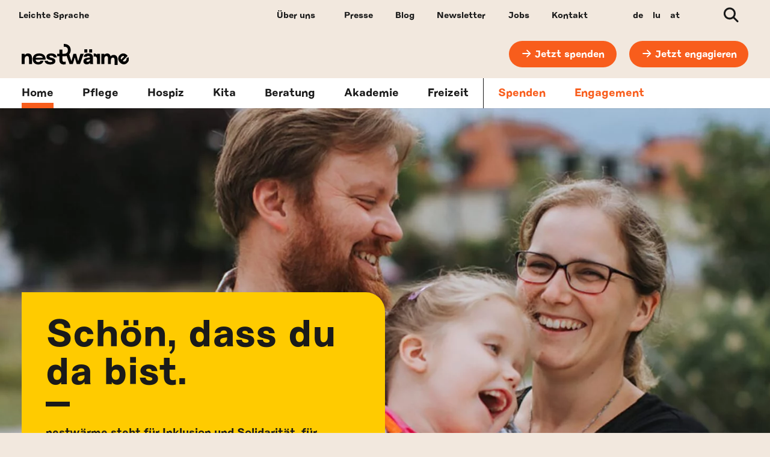

--- FILE ---
content_type: text/html; charset=UTF-8
request_url: https://www.nestwaerme.org/
body_size: 31286
content:
<!DOCTYPE html><html lang="de"><head><meta name='robots' content='index, follow, max-image-preview:large, max-snippet:-1, max-video-preview:-1' />
<!-- This site is optimized with the Yoast SEO plugin v26.6 - https://yoast.com/wordpress/plugins/seo/ -->
<title>nestwärme</title>
<meta name="description" content="Wir unterstützen Familien mit beeinträchtigten Kindern oder Jugendlichen. Wir setzen uns für eine inklusive, diverse und solidarische Gesellschaft ein." />
<link rel="canonical" href="https://www.nestwaerme.org/" />
<meta property="og:locale" content="de_DE" />
<meta property="og:type" content="website" />
<meta property="og:title" content="nestwärme" />
<meta property="og:description" content="Wir unterstützen Familien mit beeinträchtigten Kindern oder Jugendlichen. Wir setzen uns für eine inklusive, diverse und solidarische Gesellschaft ein." />
<meta property="og:url" content="https://www.nestwaerme.org/" />
<meta property="og:site_name" content="nestwärme Deutschland" />
<meta property="article:modified_time" content="2025-12-22T11:23:33+00:00" />
<meta property="og:image" content="https://www.nestwaerme.org/wp-content/uploads/2024/08/Transparente_ZivilgesellschaftPNG.png" />
<meta name="twitter:card" content="summary_large_image" />
<script type="application/ld+json" class="yoast-schema-graph">{"@context":"https://schema.org","@graph":[{"@type":"WebPage","@id":"https://www.nestwaerme.org/","url":"https://www.nestwaerme.org/","name":"nestwärme","isPartOf":{"@id":"https://www.nestwaerme.org/#website"},"primaryImageOfPage":{"@id":"https://www.nestwaerme.org/#primaryimage"},"image":{"@id":"https://www.nestwaerme.org/#primaryimage"},"thumbnailUrl":"https://www.nestwaerme.org/wp-content/uploads/2024/08/Transparente_ZivilgesellschaftPNG.png","datePublished":"2023-07-24T09:21:11+00:00","dateModified":"2025-12-22T11:23:33+00:00","description":"Wir unterstützen Familien mit beeinträchtigten Kindern oder Jugendlichen. Wir setzen uns für eine inklusive, diverse und solidarische Gesellschaft ein.","breadcrumb":{"@id":"https://www.nestwaerme.org/#breadcrumb"},"inLanguage":"de","potentialAction":[{"@type":"ReadAction","target":["https://www.nestwaerme.org/"]}]},{"@type":"ImageObject","inLanguage":"de","@id":"https://www.nestwaerme.org/#primaryimage","url":"https://www.nestwaerme.org/wp-content/uploads/2024/08/Transparente_ZivilgesellschaftPNG.png","contentUrl":"https://www.nestwaerme.org/wp-content/uploads/2024/08/Transparente_ZivilgesellschaftPNG.png","width":735,"height":200,"caption":"Logo der Initiative Transparente Zivilgesellchaft"},{"@type":"BreadcrumbList","@id":"https://www.nestwaerme.org/#breadcrumb","itemListElement":[{"@type":"ListItem","position":1,"name":"Startseite"}]},{"@type":"WebSite","@id":"https://www.nestwaerme.org/#website","url":"https://www.nestwaerme.org/","name":"nestwärme Deutschland","description":"","potentialAction":[{"@type":"SearchAction","target":{"@type":"EntryPoint","urlTemplate":"https://www.nestwaerme.org/?s={search_term_string}"},"query-input":{"@type":"PropertyValueSpecification","valueRequired":true,"valueName":"search_term_string"}}],"inLanguage":"de"}]}</script>
<!-- / Yoast SEO plugin. -->
<link rel='dns-prefetch' href='//www.nestwaerme.org' />
<link rel="alternate" type="application/rss+xml" title="nestwärme Deutschland &raquo; Feed" href="https://www.nestwaerme.org/feed/" />
<link rel="alternate" type="application/rss+xml" title="nestwärme Deutschland &raquo; Kommentar-Feed" href="https://www.nestwaerme.org/comments/feed/" />
<link rel="alternate" title="oEmbed (JSON)" type="application/json+oembed" href="https://www.nestwaerme.org/wp-json/oembed/1.0/embed?url=https%3A%2F%2Fwww.nestwaerme.org%2F" />
<link rel="alternate" title="oEmbed (XML)" type="text/xml+oembed" href="https://www.nestwaerme.org/wp-json/oembed/1.0/embed?url=https%3A%2F%2Fwww.nestwaerme.org%2F&#038;format=xml" />
<style id='wp-img-auto-sizes-contain-inline-css'>
img:is([sizes=auto i],[sizes^="auto," i]){contain-intrinsic-size:3000px 1500px}
/*# sourceURL=wp-img-auto-sizes-contain-inline-css */
</style>
<!-- <link rel='stylesheet' id='wp-block-library-css' href='https://www.nestwaerme.org/wp-includes/css/dist/block-library/style.min.css?ver=6.9' media='all' /> -->
<link rel="stylesheet" type="text/css" href="//www.nestwaerme.org/wp-content/cache/www.nestwaerme.org/wpfc-minified/lw86ocyu/7rcv8.css" media="all"/>
<style id='wp-block-button-inline-css'>
.wp-block-button__link{align-content:center;box-sizing:border-box;cursor:pointer;display:inline-block;height:100%;text-align:center;word-break:break-word}.wp-block-button__link.aligncenter{text-align:center}.wp-block-button__link.alignright{text-align:right}:where(.wp-block-button__link){border-radius:9999px;box-shadow:none;padding:calc(.667em + 2px) calc(1.333em + 2px);text-decoration:none}.wp-block-button[style*=text-decoration] .wp-block-button__link{text-decoration:inherit}.wp-block-buttons>.wp-block-button.has-custom-width{max-width:none}.wp-block-buttons>.wp-block-button.has-custom-width .wp-block-button__link{width:100%}.wp-block-buttons>.wp-block-button.has-custom-font-size .wp-block-button__link{font-size:inherit}.wp-block-buttons>.wp-block-button.wp-block-button__width-25{width:calc(25% - var(--wp--style--block-gap, .5em)*.75)}.wp-block-buttons>.wp-block-button.wp-block-button__width-50{width:calc(50% - var(--wp--style--block-gap, .5em)*.5)}.wp-block-buttons>.wp-block-button.wp-block-button__width-75{width:calc(75% - var(--wp--style--block-gap, .5em)*.25)}.wp-block-buttons>.wp-block-button.wp-block-button__width-100{flex-basis:100%;width:100%}.wp-block-buttons.is-vertical>.wp-block-button.wp-block-button__width-25{width:25%}.wp-block-buttons.is-vertical>.wp-block-button.wp-block-button__width-50{width:50%}.wp-block-buttons.is-vertical>.wp-block-button.wp-block-button__width-75{width:75%}.wp-block-button.is-style-squared,.wp-block-button__link.wp-block-button.is-style-squared{border-radius:0}.wp-block-button.no-border-radius,.wp-block-button__link.no-border-radius{border-radius:0!important}:root :where(.wp-block-button .wp-block-button__link.is-style-outline),:root :where(.wp-block-button.is-style-outline>.wp-block-button__link){border:2px solid;padding:.667em 1.333em}:root :where(.wp-block-button .wp-block-button__link.is-style-outline:not(.has-text-color)),:root :where(.wp-block-button.is-style-outline>.wp-block-button__link:not(.has-text-color)){color:currentColor}:root :where(.wp-block-button .wp-block-button__link.is-style-outline:not(.has-background)),:root :where(.wp-block-button.is-style-outline>.wp-block-button__link:not(.has-background)){background-color:initial;background-image:none}
/*# sourceURL=https://www.nestwaerme.org/wp-includes/blocks/button/style.min.css */
</style>
<style id='wp-block-heading-inline-css'>
h1:where(.wp-block-heading).has-background,h2:where(.wp-block-heading).has-background,h3:where(.wp-block-heading).has-background,h4:where(.wp-block-heading).has-background,h5:where(.wp-block-heading).has-background,h6:where(.wp-block-heading).has-background{padding:1.25em 2.375em}h1.has-text-align-left[style*=writing-mode]:where([style*=vertical-lr]),h1.has-text-align-right[style*=writing-mode]:where([style*=vertical-rl]),h2.has-text-align-left[style*=writing-mode]:where([style*=vertical-lr]),h2.has-text-align-right[style*=writing-mode]:where([style*=vertical-rl]),h3.has-text-align-left[style*=writing-mode]:where([style*=vertical-lr]),h3.has-text-align-right[style*=writing-mode]:where([style*=vertical-rl]),h4.has-text-align-left[style*=writing-mode]:where([style*=vertical-lr]),h4.has-text-align-right[style*=writing-mode]:where([style*=vertical-rl]),h5.has-text-align-left[style*=writing-mode]:where([style*=vertical-lr]),h5.has-text-align-right[style*=writing-mode]:where([style*=vertical-rl]),h6.has-text-align-left[style*=writing-mode]:where([style*=vertical-lr]),h6.has-text-align-right[style*=writing-mode]:where([style*=vertical-rl]){rotate:180deg}
/*# sourceURL=https://www.nestwaerme.org/wp-includes/blocks/heading/style.min.css */
</style>
<style id='wp-block-image-inline-css'>
.wp-block-image>a,.wp-block-image>figure>a{display:inline-block}.wp-block-image img{box-sizing:border-box;height:auto;max-width:100%;vertical-align:bottom}@media not (prefers-reduced-motion){.wp-block-image img.hide{visibility:hidden}.wp-block-image img.show{animation:show-content-image .4s}}.wp-block-image[style*=border-radius] img,.wp-block-image[style*=border-radius]>a{border-radius:inherit}.wp-block-image.has-custom-border img{box-sizing:border-box}.wp-block-image.aligncenter{text-align:center}.wp-block-image.alignfull>a,.wp-block-image.alignwide>a{width:100%}.wp-block-image.alignfull img,.wp-block-image.alignwide img{height:auto;width:100%}.wp-block-image .aligncenter,.wp-block-image .alignleft,.wp-block-image .alignright,.wp-block-image.aligncenter,.wp-block-image.alignleft,.wp-block-image.alignright{display:table}.wp-block-image .aligncenter>figcaption,.wp-block-image .alignleft>figcaption,.wp-block-image .alignright>figcaption,.wp-block-image.aligncenter>figcaption,.wp-block-image.alignleft>figcaption,.wp-block-image.alignright>figcaption{caption-side:bottom;display:table-caption}.wp-block-image .alignleft{float:left;margin:.5em 1em .5em 0}.wp-block-image .alignright{float:right;margin:.5em 0 .5em 1em}.wp-block-image .aligncenter{margin-left:auto;margin-right:auto}.wp-block-image :where(figcaption){margin-bottom:1em;margin-top:.5em}.wp-block-image.is-style-circle-mask img{border-radius:9999px}@supports ((-webkit-mask-image:none) or (mask-image:none)) or (-webkit-mask-image:none){.wp-block-image.is-style-circle-mask img{border-radius:0;-webkit-mask-image:url('data:image/svg+xml;utf8,<svg viewBox="0 0 100 100" xmlns="http://www.w3.org/2000/svg"><circle cx="50" cy="50" r="50"/></svg>');mask-image:url('data:image/svg+xml;utf8,<svg viewBox="0 0 100 100" xmlns="http://www.w3.org/2000/svg"><circle cx="50" cy="50" r="50"/></svg>');mask-mode:alpha;-webkit-mask-position:center;mask-position:center;-webkit-mask-repeat:no-repeat;mask-repeat:no-repeat;-webkit-mask-size:contain;mask-size:contain}}:root :where(.wp-block-image.is-style-rounded img,.wp-block-image .is-style-rounded img){border-radius:9999px}.wp-block-image figure{margin:0}.wp-lightbox-container{display:flex;flex-direction:column;position:relative}.wp-lightbox-container img{cursor:zoom-in}.wp-lightbox-container img:hover+button{opacity:1}.wp-lightbox-container button{align-items:center;backdrop-filter:blur(16px) saturate(180%);background-color:#5a5a5a40;border:none;border-radius:4px;cursor:zoom-in;display:flex;height:20px;justify-content:center;opacity:0;padding:0;position:absolute;right:16px;text-align:center;top:16px;width:20px;z-index:100}@media not (prefers-reduced-motion){.wp-lightbox-container button{transition:opacity .2s ease}}.wp-lightbox-container button:focus-visible{outline:3px auto #5a5a5a40;outline:3px auto -webkit-focus-ring-color;outline-offset:3px}.wp-lightbox-container button:hover{cursor:pointer;opacity:1}.wp-lightbox-container button:focus{opacity:1}.wp-lightbox-container button:focus,.wp-lightbox-container button:hover,.wp-lightbox-container button:not(:hover):not(:active):not(.has-background){background-color:#5a5a5a40;border:none}.wp-lightbox-overlay{box-sizing:border-box;cursor:zoom-out;height:100vh;left:0;overflow:hidden;position:fixed;top:0;visibility:hidden;width:100%;z-index:100000}.wp-lightbox-overlay .close-button{align-items:center;cursor:pointer;display:flex;justify-content:center;min-height:40px;min-width:40px;padding:0;position:absolute;right:calc(env(safe-area-inset-right) + 16px);top:calc(env(safe-area-inset-top) + 16px);z-index:5000000}.wp-lightbox-overlay .close-button:focus,.wp-lightbox-overlay .close-button:hover,.wp-lightbox-overlay .close-button:not(:hover):not(:active):not(.has-background){background:none;border:none}.wp-lightbox-overlay .lightbox-image-container{height:var(--wp--lightbox-container-height);left:50%;overflow:hidden;position:absolute;top:50%;transform:translate(-50%,-50%);transform-origin:top left;width:var(--wp--lightbox-container-width);z-index:9999999999}.wp-lightbox-overlay .wp-block-image{align-items:center;box-sizing:border-box;display:flex;height:100%;justify-content:center;margin:0;position:relative;transform-origin:0 0;width:100%;z-index:3000000}.wp-lightbox-overlay .wp-block-image img{height:var(--wp--lightbox-image-height);min-height:var(--wp--lightbox-image-height);min-width:var(--wp--lightbox-image-width);width:var(--wp--lightbox-image-width)}.wp-lightbox-overlay .wp-block-image figcaption{display:none}.wp-lightbox-overlay button{background:none;border:none}.wp-lightbox-overlay .scrim{background-color:#fff;height:100%;opacity:.9;position:absolute;width:100%;z-index:2000000}.wp-lightbox-overlay.active{visibility:visible}@media not (prefers-reduced-motion){.wp-lightbox-overlay.active{animation:turn-on-visibility .25s both}.wp-lightbox-overlay.active img{animation:turn-on-visibility .35s both}.wp-lightbox-overlay.show-closing-animation:not(.active){animation:turn-off-visibility .35s both}.wp-lightbox-overlay.show-closing-animation:not(.active) img{animation:turn-off-visibility .25s both}.wp-lightbox-overlay.zoom.active{animation:none;opacity:1;visibility:visible}.wp-lightbox-overlay.zoom.active .lightbox-image-container{animation:lightbox-zoom-in .4s}.wp-lightbox-overlay.zoom.active .lightbox-image-container img{animation:none}.wp-lightbox-overlay.zoom.active .scrim{animation:turn-on-visibility .4s forwards}.wp-lightbox-overlay.zoom.show-closing-animation:not(.active){animation:none}.wp-lightbox-overlay.zoom.show-closing-animation:not(.active) .lightbox-image-container{animation:lightbox-zoom-out .4s}.wp-lightbox-overlay.zoom.show-closing-animation:not(.active) .lightbox-image-container img{animation:none}.wp-lightbox-overlay.zoom.show-closing-animation:not(.active) .scrim{animation:turn-off-visibility .4s forwards}}@keyframes show-content-image{0%{visibility:hidden}99%{visibility:hidden}to{visibility:visible}}@keyframes turn-on-visibility{0%{opacity:0}to{opacity:1}}@keyframes turn-off-visibility{0%{opacity:1;visibility:visible}99%{opacity:0;visibility:visible}to{opacity:0;visibility:hidden}}@keyframes lightbox-zoom-in{0%{transform:translate(calc((-100vw + var(--wp--lightbox-scrollbar-width))/2 + var(--wp--lightbox-initial-left-position)),calc(-50vh + var(--wp--lightbox-initial-top-position))) scale(var(--wp--lightbox-scale))}to{transform:translate(-50%,-50%) scale(1)}}@keyframes lightbox-zoom-out{0%{transform:translate(-50%,-50%) scale(1);visibility:visible}99%{visibility:visible}to{transform:translate(calc((-100vw + var(--wp--lightbox-scrollbar-width))/2 + var(--wp--lightbox-initial-left-position)),calc(-50vh + var(--wp--lightbox-initial-top-position))) scale(var(--wp--lightbox-scale));visibility:hidden}}
/*# sourceURL=https://www.nestwaerme.org/wp-includes/blocks/image/style.min.css */
</style>
<style id='wp-block-buttons-inline-css'>
.wp-block-buttons{box-sizing:border-box}.wp-block-buttons.is-vertical{flex-direction:column}.wp-block-buttons.is-vertical>.wp-block-button:last-child{margin-bottom:0}.wp-block-buttons>.wp-block-button{display:inline-block;margin:0}.wp-block-buttons.is-content-justification-left{justify-content:flex-start}.wp-block-buttons.is-content-justification-left.is-vertical{align-items:flex-start}.wp-block-buttons.is-content-justification-center{justify-content:center}.wp-block-buttons.is-content-justification-center.is-vertical{align-items:center}.wp-block-buttons.is-content-justification-right{justify-content:flex-end}.wp-block-buttons.is-content-justification-right.is-vertical{align-items:flex-end}.wp-block-buttons.is-content-justification-space-between{justify-content:space-between}.wp-block-buttons.aligncenter{text-align:center}.wp-block-buttons:not(.is-content-justification-space-between,.is-content-justification-right,.is-content-justification-left,.is-content-justification-center) .wp-block-button.aligncenter{margin-left:auto;margin-right:auto;width:100%}.wp-block-buttons[style*=text-decoration] .wp-block-button,.wp-block-buttons[style*=text-decoration] .wp-block-button__link{text-decoration:inherit}.wp-block-buttons.has-custom-font-size .wp-block-button__link{font-size:inherit}.wp-block-buttons .wp-block-button__link{width:100%}.wp-block-button.aligncenter{text-align:center}
/*# sourceURL=https://www.nestwaerme.org/wp-includes/blocks/buttons/style.min.css */
</style>
<style id='wp-block-columns-inline-css'>
.wp-block-columns{box-sizing:border-box;display:flex;flex-wrap:wrap!important}@media (min-width:782px){.wp-block-columns{flex-wrap:nowrap!important}}.wp-block-columns{align-items:normal!important}.wp-block-columns.are-vertically-aligned-top{align-items:flex-start}.wp-block-columns.are-vertically-aligned-center{align-items:center}.wp-block-columns.are-vertically-aligned-bottom{align-items:flex-end}@media (max-width:781px){.wp-block-columns:not(.is-not-stacked-on-mobile)>.wp-block-column{flex-basis:100%!important}}@media (min-width:782px){.wp-block-columns:not(.is-not-stacked-on-mobile)>.wp-block-column{flex-basis:0;flex-grow:1}.wp-block-columns:not(.is-not-stacked-on-mobile)>.wp-block-column[style*=flex-basis]{flex-grow:0}}.wp-block-columns.is-not-stacked-on-mobile{flex-wrap:nowrap!important}.wp-block-columns.is-not-stacked-on-mobile>.wp-block-column{flex-basis:0;flex-grow:1}.wp-block-columns.is-not-stacked-on-mobile>.wp-block-column[style*=flex-basis]{flex-grow:0}:where(.wp-block-columns){margin-bottom:1.75em}:where(.wp-block-columns.has-background){padding:1.25em 2.375em}.wp-block-column{flex-grow:1;min-width:0;overflow-wrap:break-word;word-break:break-word}.wp-block-column.is-vertically-aligned-top{align-self:flex-start}.wp-block-column.is-vertically-aligned-center{align-self:center}.wp-block-column.is-vertically-aligned-bottom{align-self:flex-end}.wp-block-column.is-vertically-aligned-stretch{align-self:stretch}.wp-block-column.is-vertically-aligned-bottom,.wp-block-column.is-vertically-aligned-center,.wp-block-column.is-vertically-aligned-top{width:100%}
/*# sourceURL=https://www.nestwaerme.org/wp-includes/blocks/columns/style.min.css */
</style>
<style id='wp-block-paragraph-inline-css'>
.is-small-text{font-size:.875em}.is-regular-text{font-size:1em}.is-large-text{font-size:2.25em}.is-larger-text{font-size:3em}.has-drop-cap:not(:focus):first-letter{float:left;font-size:8.4em;font-style:normal;font-weight:100;line-height:.68;margin:.05em .1em 0 0;text-transform:uppercase}body.rtl .has-drop-cap:not(:focus):first-letter{float:none;margin-left:.1em}p.has-drop-cap.has-background{overflow:hidden}:root :where(p.has-background){padding:1.25em 2.375em}:where(p.has-text-color:not(.has-link-color)) a{color:inherit}p.has-text-align-left[style*="writing-mode:vertical-lr"],p.has-text-align-right[style*="writing-mode:vertical-rl"]{rotate:180deg}
/*# sourceURL=https://www.nestwaerme.org/wp-includes/blocks/paragraph/style.min.css */
</style>
<style id='wp-block-separator-inline-css'>
@charset "UTF-8";.wp-block-separator{border:none;border-top:2px solid}:root :where(.wp-block-separator.is-style-dots){height:auto;line-height:1;text-align:center}:root :where(.wp-block-separator.is-style-dots):before{color:currentColor;content:"···";font-family:serif;font-size:1.5em;letter-spacing:2em;padding-left:2em}.wp-block-separator.is-style-dots{background:none!important;border:none!important}
/*# sourceURL=https://www.nestwaerme.org/wp-includes/blocks/separator/style.min.css */
</style>
<style id='wp-block-spacer-inline-css'>
.wp-block-spacer{clear:both}
/*# sourceURL=https://www.nestwaerme.org/wp-includes/blocks/spacer/style.min.css */
</style>
<style id='global-styles-inline-css'>
:root{--wp--preset--aspect-ratio--square: 1;--wp--preset--aspect-ratio--4-3: 4/3;--wp--preset--aspect-ratio--3-4: 3/4;--wp--preset--aspect-ratio--3-2: 3/2;--wp--preset--aspect-ratio--2-3: 2/3;--wp--preset--aspect-ratio--16-9: 16/9;--wp--preset--aspect-ratio--9-16: 9/16;--wp--preset--color--black: #1a1a1a;--wp--preset--color--cyan-bluish-gray: #abb8c3;--wp--preset--color--white: #ffffff;--wp--preset--color--pale-pink: #f78da7;--wp--preset--color--vivid-red: #cf2e2e;--wp--preset--color--luminous-vivid-orange: #ff6900;--wp--preset--color--luminous-vivid-amber: #fcb900;--wp--preset--color--light-green-cyan: #7bdcb5;--wp--preset--color--vivid-green-cyan: #00d084;--wp--preset--color--pale-cyan-blue: #8ed1fc;--wp--preset--color--vivid-cyan-blue: #0693e3;--wp--preset--color--vivid-purple: #9b51e0;--wp--preset--color--impulse-1: #ff0000;--wp--preset--color--impulse-2: #00ff00;--wp--preset--color--impulse-3: #0000ff;--wp--preset--color--impulse-4: #00ffff;--wp--preset--color--impulse-5: #ff00ff;--wp--preset--color--impulse-6: #ffff00;--wp--preset--color--foreground: #000000;--wp--preset--color--background: #ffffff;--wp--preset--color--backdrop: #EEEEEE;--wp--preset--color--warm-grey: #f2e8de;--wp--preset--color--primary: #ffcb00;--wp--preset--color--secondary: #f85d1c;--wp--preset--color--tertiary: #00FFFF;--wp--preset--gradient--vivid-cyan-blue-to-vivid-purple: linear-gradient(135deg,rgb(6,147,227) 0%,rgb(155,81,224) 100%);--wp--preset--gradient--light-green-cyan-to-vivid-green-cyan: linear-gradient(135deg,rgb(122,220,180) 0%,rgb(0,208,130) 100%);--wp--preset--gradient--luminous-vivid-amber-to-luminous-vivid-orange: linear-gradient(135deg,rgb(252,185,0) 0%,rgb(255,105,0) 100%);--wp--preset--gradient--luminous-vivid-orange-to-vivid-red: linear-gradient(135deg,rgb(255,105,0) 0%,rgb(207,46,46) 100%);--wp--preset--gradient--very-light-gray-to-cyan-bluish-gray: linear-gradient(135deg,rgb(238,238,238) 0%,rgb(169,184,195) 100%);--wp--preset--gradient--cool-to-warm-spectrum: linear-gradient(135deg,rgb(74,234,220) 0%,rgb(151,120,209) 20%,rgb(207,42,186) 40%,rgb(238,44,130) 60%,rgb(251,105,98) 80%,rgb(254,248,76) 100%);--wp--preset--gradient--blush-light-purple: linear-gradient(135deg,rgb(255,206,236) 0%,rgb(152,150,240) 100%);--wp--preset--gradient--blush-bordeaux: linear-gradient(135deg,rgb(254,205,165) 0%,rgb(254,45,45) 50%,rgb(107,0,62) 100%);--wp--preset--gradient--luminous-dusk: linear-gradient(135deg,rgb(255,203,112) 0%,rgb(199,81,192) 50%,rgb(65,88,208) 100%);--wp--preset--gradient--pale-ocean: linear-gradient(135deg,rgb(255,245,203) 0%,rgb(182,227,212) 50%,rgb(51,167,181) 100%);--wp--preset--gradient--electric-grass: linear-gradient(135deg,rgb(202,248,128) 0%,rgb(113,206,126) 100%);--wp--preset--gradient--midnight: linear-gradient(135deg,rgb(2,3,129) 0%,rgb(40,116,252) 100%);--wp--preset--font-size--small: 0.9rem;--wp--preset--font-size--medium: 1.375rem;--wp--preset--font-size--large: 1.6875rem;--wp--preset--font-size--x-large: 42px;--wp--preset--font-size--regular: 1.125rem;--wp--preset--font-size--xl: 2.25rem;--wp--preset--font-size--2-xl: 2.8125rem;--wp--preset--font-size--3-xl: 3.9375rem;--wp--preset--font-size--display-3: 4.5rem;--wp--preset--font-size--display-2: 5.625rem;--wp--preset--font-size--display-1: 6.75rem;--wp--preset--font-family--grotesk: "Marguerite Grotesk", "Arial Black", Arial, sans-serif;--wp--preset--spacing--20: 0.44rem;--wp--preset--spacing--30: 0.67rem;--wp--preset--spacing--40: 1rem;--wp--preset--spacing--50: 1.5rem;--wp--preset--spacing--60: 2.25rem;--wp--preset--spacing--70: 3.38rem;--wp--preset--spacing--80: 5.06rem;--wp--preset--shadow--natural: 6px 6px 9px rgba(0, 0, 0, 0.2);--wp--preset--shadow--deep: 12px 12px 50px rgba(0, 0, 0, 0.4);--wp--preset--shadow--sharp: 6px 6px 0px rgba(0, 0, 0, 0.2);--wp--preset--shadow--outlined: 6px 6px 0px -3px rgb(255, 255, 255), 6px 6px rgb(0, 0, 0);--wp--preset--shadow--crisp: 6px 6px 0px rgb(0, 0, 0);--wp--custom--border-radius--tiny: 3px;--wp--custom--border-radius--small: 8px;--wp--custom--border-radius--medium: 12px;--wp--custom--border-radius--large: 50%;--wp--custom--border-width--tiny: 1px;--wp--custom--border-width--small: 2px;--wp--custom--border-width--medium: 3px;--wp--custom--border-width--large: 4px;--wp--custom--box-shadow--1: 0px 2px 8px rgba(33, 33, 33, 0.12);--wp--custom--box-shadow--2: 0px 3px 10px rgba(33, 33, 33, 0.25);--wp--custom--color--link: #0000EE;--wp--custom--color--neutral-500: #ab9e9c;--wp--custom--layout--popup: 50rem;--wp--custom--layout--content: 64rem;--wp--custom--layout--wide: 87.5rem;--wp--custom--layout--sidebar: 21rem;--wp--custom--layout--page: var(--wp--custom--layout--content);--wp--custom--layout--padding: 27px;--wp--custom--layout--padding-large: 36px;--wp--custom--layout--block-gap: 18px;--wp--custom--layout--block-gap-medium: 28px;--wp--custom--layout--block-gap-large: 35px;--wp--custom--layout--block-gap-xlarge: 70px;--wp--custom--layout--block-gap-2-xlarge: 120px;--wp--custom--letter-spacing--none: normal;--wp--custom--letter-spacing--tight: -.01em;--wp--custom--letter-spacing--loose: .05em;--wp--custom--letter-spacing--looser: .1em;--wp--custom--line-height--tiny: 1;--wp--custom--line-height--small: 1.2;--wp--custom--line-height--medium: 1.4;--wp--custom--line-height--normal: 1.3333333333;}p{--wp--preset--font-size--small: 0.9rem;--wp--preset--font-size--regular: 1.125rem;}:root { --wp--style--global--content-size: var(--wp--custom--layout--content);--wp--style--global--wide-size: var(--wp--custom--layout--wide); }:where(body) { margin: 0; }.wp-site-blocks > .alignleft { float: left; margin-right: 2em; }.wp-site-blocks > .alignright { float: right; margin-left: 2em; }.wp-site-blocks > .aligncenter { justify-content: center; margin-left: auto; margin-right: auto; }:where(.wp-site-blocks) > * { margin-block-start: var(--wp--custom--layout--block-gap); margin-block-end: 0; }:where(.wp-site-blocks) > :first-child { margin-block-start: 0; }:where(.wp-site-blocks) > :last-child { margin-block-end: 0; }:root { --wp--style--block-gap: var(--wp--custom--layout--block-gap); }:root :where(.is-layout-flow) > :first-child{margin-block-start: 0;}:root :where(.is-layout-flow) > :last-child{margin-block-end: 0;}:root :where(.is-layout-flow) > *{margin-block-start: var(--wp--custom--layout--block-gap);margin-block-end: 0;}:root :where(.is-layout-constrained) > :first-child{margin-block-start: 0;}:root :where(.is-layout-constrained) > :last-child{margin-block-end: 0;}:root :where(.is-layout-constrained) > *{margin-block-start: var(--wp--custom--layout--block-gap);margin-block-end: 0;}:root :where(.is-layout-flex){gap: var(--wp--custom--layout--block-gap);}:root :where(.is-layout-grid){gap: var(--wp--custom--layout--block-gap);}.is-layout-flow > .alignleft{float: left;margin-inline-start: 0;margin-inline-end: 2em;}.is-layout-flow > .alignright{float: right;margin-inline-start: 2em;margin-inline-end: 0;}.is-layout-flow > .aligncenter{margin-left: auto !important;margin-right: auto !important;}.is-layout-constrained > .alignleft{float: left;margin-inline-start: 0;margin-inline-end: 2em;}.is-layout-constrained > .alignright{float: right;margin-inline-start: 2em;margin-inline-end: 0;}.is-layout-constrained > .aligncenter{margin-left: auto !important;margin-right: auto !important;}.is-layout-constrained > :where(:not(.alignleft):not(.alignright):not(.alignfull)){max-width: var(--wp--style--global--content-size);margin-left: auto !important;margin-right: auto !important;}.is-layout-constrained > .alignwide{max-width: var(--wp--style--global--wide-size);}body .is-layout-flex{display: flex;}.is-layout-flex{flex-wrap: wrap;align-items: center;}.is-layout-flex > :is(*, div){margin: 0;}body .is-layout-grid{display: grid;}.is-layout-grid > :is(*, div){margin: 0;}body{background-color: var(--wp--preset--color--background);color: var(--wp--preset--color--foreground);font-family: var(--wp--preset--font-family--grotesk);font-size: var(--wp--preset--font-size--regular);line-height: var(--wp--custom--line-height--normal);padding-top: 0px;padding-right: 0px;padding-bottom: 0px;padding-left: 0px;}a:where(:not(.wp-element-button)){color: var(--wp--custom--color--link);text-decoration: underline;}h1, h2, h3, h4, h5, h6{font-family: var(--wp--preset--font-family--grotesk);font-weight: 400;line-height: var(--wp--custom--line-height--small);}h1{font-size: var(--wp--preset--font-size--3-xl);line-height: var(--wp--custom--line-height--tiny);}h2{font-size: var(--wp--preset--font-size--2-xl);}h3{font-size: var(--wp--preset--font-size--xl);}h4{font-size: var(--wp--preset--font-size--large);}h5{font-size: var(--wp--preset--font-size--medium);}h6{font-size: var(--wp--preset--font-size--regular);}:root :where(.wp-element-button, .wp-block-button__link){background-color: var(--wp--preset--color--primary);border-radius: var(--wp--custom--border-radius--tiny);border-width: 0px;color: var(--wp--preset--color--background);font-family: inherit;font-size: var(--wp--preset--font-size--small);font-style: inherit;font-weight: 400;letter-spacing: inherit;line-height: var(--wp--custom--line-height--medium);padding: 11px 16px;text-decoration: none;text-transform: inherit;}:root :where(.wp-element-caption, .wp-block-audio figcaption, .wp-block-embed figcaption, .wp-block-gallery figcaption, .wp-block-image figcaption, .wp-block-table figcaption, .wp-block-video figcaption){color: var(--wp--custom--color--neutral-500);font-size: var(--wp--preset--font-size--small);margin-top: 0;}.has-black-color{color: var(--wp--preset--color--black) !important;}.has-cyan-bluish-gray-color{color: var(--wp--preset--color--cyan-bluish-gray) !important;}.has-white-color{color: var(--wp--preset--color--white) !important;}.has-pale-pink-color{color: var(--wp--preset--color--pale-pink) !important;}.has-vivid-red-color{color: var(--wp--preset--color--vivid-red) !important;}.has-luminous-vivid-orange-color{color: var(--wp--preset--color--luminous-vivid-orange) !important;}.has-luminous-vivid-amber-color{color: var(--wp--preset--color--luminous-vivid-amber) !important;}.has-light-green-cyan-color{color: var(--wp--preset--color--light-green-cyan) !important;}.has-vivid-green-cyan-color{color: var(--wp--preset--color--vivid-green-cyan) !important;}.has-pale-cyan-blue-color{color: var(--wp--preset--color--pale-cyan-blue) !important;}.has-vivid-cyan-blue-color{color: var(--wp--preset--color--vivid-cyan-blue) !important;}.has-vivid-purple-color{color: var(--wp--preset--color--vivid-purple) !important;}.has-impulse-1-color{color: var(--wp--preset--color--impulse-1) !important;}.has-impulse-2-color{color: var(--wp--preset--color--impulse-2) !important;}.has-impulse-3-color{color: var(--wp--preset--color--impulse-3) !important;}.has-impulse-4-color{color: var(--wp--preset--color--impulse-4) !important;}.has-impulse-5-color{color: var(--wp--preset--color--impulse-5) !important;}.has-impulse-6-color{color: var(--wp--preset--color--impulse-6) !important;}.has-foreground-color{color: var(--wp--preset--color--foreground) !important;}.has-background-color{color: var(--wp--preset--color--background) !important;}.has-backdrop-color{color: var(--wp--preset--color--backdrop) !important;}.has-warm-grey-color{color: var(--wp--preset--color--warm-grey) !important;}.has-primary-color{color: var(--wp--preset--color--primary) !important;}.has-secondary-color{color: var(--wp--preset--color--secondary) !important;}.has-tertiary-color{color: var(--wp--preset--color--tertiary) !important;}.has-black-background-color{background-color: var(--wp--preset--color--black) !important;}.has-cyan-bluish-gray-background-color{background-color: var(--wp--preset--color--cyan-bluish-gray) !important;}.has-white-background-color{background-color: var(--wp--preset--color--white) !important;}.has-pale-pink-background-color{background-color: var(--wp--preset--color--pale-pink) !important;}.has-vivid-red-background-color{background-color: var(--wp--preset--color--vivid-red) !important;}.has-luminous-vivid-orange-background-color{background-color: var(--wp--preset--color--luminous-vivid-orange) !important;}.has-luminous-vivid-amber-background-color{background-color: var(--wp--preset--color--luminous-vivid-amber) !important;}.has-light-green-cyan-background-color{background-color: var(--wp--preset--color--light-green-cyan) !important;}.has-vivid-green-cyan-background-color{background-color: var(--wp--preset--color--vivid-green-cyan) !important;}.has-pale-cyan-blue-background-color{background-color: var(--wp--preset--color--pale-cyan-blue) !important;}.has-vivid-cyan-blue-background-color{background-color: var(--wp--preset--color--vivid-cyan-blue) !important;}.has-vivid-purple-background-color{background-color: var(--wp--preset--color--vivid-purple) !important;}.has-impulse-1-background-color{background-color: var(--wp--preset--color--impulse-1) !important;}.has-impulse-2-background-color{background-color: var(--wp--preset--color--impulse-2) !important;}.has-impulse-3-background-color{background-color: var(--wp--preset--color--impulse-3) !important;}.has-impulse-4-background-color{background-color: var(--wp--preset--color--impulse-4) !important;}.has-impulse-5-background-color{background-color: var(--wp--preset--color--impulse-5) !important;}.has-impulse-6-background-color{background-color: var(--wp--preset--color--impulse-6) !important;}.has-foreground-background-color{background-color: var(--wp--preset--color--foreground) !important;}.has-background-background-color{background-color: var(--wp--preset--color--background) !important;}.has-backdrop-background-color{background-color: var(--wp--preset--color--backdrop) !important;}.has-warm-grey-background-color{background-color: var(--wp--preset--color--warm-grey) !important;}.has-primary-background-color{background-color: var(--wp--preset--color--primary) !important;}.has-secondary-background-color{background-color: var(--wp--preset--color--secondary) !important;}.has-tertiary-background-color{background-color: var(--wp--preset--color--tertiary) !important;}.has-black-border-color{border-color: var(--wp--preset--color--black) !important;}.has-cyan-bluish-gray-border-color{border-color: var(--wp--preset--color--cyan-bluish-gray) !important;}.has-white-border-color{border-color: var(--wp--preset--color--white) !important;}.has-pale-pink-border-color{border-color: var(--wp--preset--color--pale-pink) !important;}.has-vivid-red-border-color{border-color: var(--wp--preset--color--vivid-red) !important;}.has-luminous-vivid-orange-border-color{border-color: var(--wp--preset--color--luminous-vivid-orange) !important;}.has-luminous-vivid-amber-border-color{border-color: var(--wp--preset--color--luminous-vivid-amber) !important;}.has-light-green-cyan-border-color{border-color: var(--wp--preset--color--light-green-cyan) !important;}.has-vivid-green-cyan-border-color{border-color: var(--wp--preset--color--vivid-green-cyan) !important;}.has-pale-cyan-blue-border-color{border-color: var(--wp--preset--color--pale-cyan-blue) !important;}.has-vivid-cyan-blue-border-color{border-color: var(--wp--preset--color--vivid-cyan-blue) !important;}.has-vivid-purple-border-color{border-color: var(--wp--preset--color--vivid-purple) !important;}.has-impulse-1-border-color{border-color: var(--wp--preset--color--impulse-1) !important;}.has-impulse-2-border-color{border-color: var(--wp--preset--color--impulse-2) !important;}.has-impulse-3-border-color{border-color: var(--wp--preset--color--impulse-3) !important;}.has-impulse-4-border-color{border-color: var(--wp--preset--color--impulse-4) !important;}.has-impulse-5-border-color{border-color: var(--wp--preset--color--impulse-5) !important;}.has-impulse-6-border-color{border-color: var(--wp--preset--color--impulse-6) !important;}.has-foreground-border-color{border-color: var(--wp--preset--color--foreground) !important;}.has-background-border-color{border-color: var(--wp--preset--color--background) !important;}.has-backdrop-border-color{border-color: var(--wp--preset--color--backdrop) !important;}.has-warm-grey-border-color{border-color: var(--wp--preset--color--warm-grey) !important;}.has-primary-border-color{border-color: var(--wp--preset--color--primary) !important;}.has-secondary-border-color{border-color: var(--wp--preset--color--secondary) !important;}.has-tertiary-border-color{border-color: var(--wp--preset--color--tertiary) !important;}.has-vivid-cyan-blue-to-vivid-purple-gradient-background{background: var(--wp--preset--gradient--vivid-cyan-blue-to-vivid-purple) !important;}.has-light-green-cyan-to-vivid-green-cyan-gradient-background{background: var(--wp--preset--gradient--light-green-cyan-to-vivid-green-cyan) !important;}.has-luminous-vivid-amber-to-luminous-vivid-orange-gradient-background{background: var(--wp--preset--gradient--luminous-vivid-amber-to-luminous-vivid-orange) !important;}.has-luminous-vivid-orange-to-vivid-red-gradient-background{background: var(--wp--preset--gradient--luminous-vivid-orange-to-vivid-red) !important;}.has-very-light-gray-to-cyan-bluish-gray-gradient-background{background: var(--wp--preset--gradient--very-light-gray-to-cyan-bluish-gray) !important;}.has-cool-to-warm-spectrum-gradient-background{background: var(--wp--preset--gradient--cool-to-warm-spectrum) !important;}.has-blush-light-purple-gradient-background{background: var(--wp--preset--gradient--blush-light-purple) !important;}.has-blush-bordeaux-gradient-background{background: var(--wp--preset--gradient--blush-bordeaux) !important;}.has-luminous-dusk-gradient-background{background: var(--wp--preset--gradient--luminous-dusk) !important;}.has-pale-ocean-gradient-background{background: var(--wp--preset--gradient--pale-ocean) !important;}.has-electric-grass-gradient-background{background: var(--wp--preset--gradient--electric-grass) !important;}.has-midnight-gradient-background{background: var(--wp--preset--gradient--midnight) !important;}.has-small-font-size{font-size: var(--wp--preset--font-size--small) !important;}.has-medium-font-size{font-size: var(--wp--preset--font-size--medium) !important;}.has-large-font-size{font-size: var(--wp--preset--font-size--large) !important;}.has-x-large-font-size{font-size: var(--wp--preset--font-size--x-large) !important;}.has-regular-font-size{font-size: var(--wp--preset--font-size--regular) !important;}.has-xl-font-size{font-size: var(--wp--preset--font-size--xl) !important;}.has-2-xl-font-size{font-size: var(--wp--preset--font-size--2-xl) !important;}.has-3-xl-font-size{font-size: var(--wp--preset--font-size--3-xl) !important;}.has-display-3-font-size{font-size: var(--wp--preset--font-size--display-3) !important;}.has-display-2-font-size{font-size: var(--wp--preset--font-size--display-2) !important;}.has-display-1-font-size{font-size: var(--wp--preset--font-size--display-1) !important;}.has-grotesk-font-family{font-family: var(--wp--preset--font-family--grotesk) !important;}p.has-small-font-size{font-size: var(--wp--preset--font-size--small) !important;}p.has-regular-font-size{font-size: var(--wp--preset--font-size--regular) !important;}
/*# sourceURL=global-styles-inline-css */
</style>
<style id='core-block-supports-inline-css'>
.wp-container-core-columns-is-layout-28f84493{flex-wrap:nowrap;}
/*# sourceURL=core-block-supports-inline-css */
</style>
<!-- <link rel='stylesheet' id='wpa-css-css' href='https://www.nestwaerme.org/wp-content/plugins/honeypot/includes/css/wpa.css?ver=2.3.04' media='all' /> -->
<!-- <link rel='stylesheet' id='newa-swiper-css' href='https://www.nestwaerme.org/wp-content/themes/nestwaerme/dist/assets/js/vendor/swiperjs/swiper-bundle.min.css?ver=6.9' media='all' /> -->
<!-- <link rel='stylesheet' id='newa-baguettebox-css' href='https://www.nestwaerme.org/wp-content/themes/nestwaerme/dist/assets/js/vendor/baguetteBox/baguetteBox.min.css?ver=6.9' media='all' /> -->
<!-- <link rel='stylesheet' id='theme-smartmenus-core-css' href='https://www.nestwaerme.org/wp-content/themes/nestwaerme/dist/assets/js/vendor/smartmenus/dist/css/sm-core-css.css?ver=1667485116' media='all' /> -->
<!-- <link rel='stylesheet' id='theme-style-css' href='https://www.nestwaerme.org/wp-content/themes/nestwaerme/dist/assets/css/main.css?ver=1734343680' media='all' /> -->
<!-- <link rel='stylesheet' id='borlabs-cookie-custom-css' href='https://www.nestwaerme.org/wp-content/cache/borlabs-cookie/1/borlabs-cookie-1-de.css?ver=3.3.23-289' media='all' /> -->
<link rel="stylesheet" type="text/css" href="//www.nestwaerme.org/wp-content/cache/www.nestwaerme.org/wpfc-minified/87dg6o4h/7rcwd.css" media="all"/>
<script src='//www.nestwaerme.org/wp-content/cache/www.nestwaerme.org/wpfc-minified/6wexz1k4/7rcv8.js' type="text/javascript"></script>
<!-- <script src="https://www.nestwaerme.org/wp-content/themes/nestwaerme/inc/popup/popup.js?ver=1707418187" id="theme-popup-js"></script> -->
<!-- <script src="https://www.nestwaerme.org/wp-includes/js/jquery/jquery.min.js?ver=3.7.1" id="jquery-core-js"></script> -->
<!-- <script src="https://www.nestwaerme.org/wp-includes/js/jquery/jquery-migrate.min.js?ver=3.4.1" id="jquery-migrate-js"></script> -->
<!-- <script src="https://www.nestwaerme.org/wp-content/themes/nestwaerme/dist/assets/js/vendor/a11y-dialog/a11y-dialog.min.js?ver=6.9" id="newa-dialog-js"></script> -->
<!-- <script src="https://www.nestwaerme.org/wp-content/themes/nestwaerme/dist/assets/js/vendor/imagesloaded/imagesloaded.pkgd.min.js?ver=6.9" id="newa-imagesloaded-js"></script> -->
<!-- <script src="https://www.nestwaerme.org/wp-content/themes/nestwaerme/dist/assets/js/vendor/masonry/masonry.pkgd.min.js?ver=6.9" id="newa-masonry-js"></script> -->
<!-- <script src="https://www.nestwaerme.org/wp-content/themes/nestwaerme/dist/assets/js/vendor/swiperjs/swiper-bundle.min.js?ver=6.9" id="newa-swiper-js"></script> -->
<!-- <script src="https://www.nestwaerme.org/wp-content/themes/nestwaerme/dist/assets/js/vendor/baguetteBox/baguetteBox.js?ver=6.9" id="newa-baguettebox-js"></script> -->
<!-- <script src="https://www.nestwaerme.org/wp-content/themes/nestwaerme/dist/assets/js/vendor/smartmenus/dist/jquery.smartmenus.min.js?ver=1667485116" id="theme-smartmenus-js"></script> -->
<!-- <script src="https://www.nestwaerme.org/wp-content/plugins/advanced-custom-fields-pro/assets/build/js/acf.min.js?ver=6.7.0.2" id="acf-js"></script> -->
<!-- <script src="https://www.nestwaerme.org/wp-content/themes/nestwaerme/blocks/tabpanel/a11y-accordion-tabs.min.js?ver=6.9" id="newa-accordiontabs-js"></script> -->
<!-- <script src="https://www.nestwaerme.org/wp-content/themes/nestwaerme/dist/assets/js/vendor/headroom/headroom.min.js?ver=1690204953" id="theme-headroom-js"></script> -->
<!-- <script src="https://www.nestwaerme.org/wp-content/themes/nestwaerme/dist/assets/js/main.js?ver=1709244757" id="theme-main-js"></script> -->
<script data-no-optimize="1" data-no-minify="1" data-cfasync="false" src="https://www.nestwaerme.org/wp-content/cache/borlabs-cookie/1/borlabs-cookie-config-de.json.js?ver=3.3.23-208" id="borlabs-cookie-config-js"></script>
<script data-no-optimize="1" data-no-minify="1" data-cfasync="false" src="https://www.nestwaerme.org/wp-content/plugins/borlabs-cookie/assets/javascript/borlabs-cookie-prioritize.min.js?ver=3.3.23" id="borlabs-cookie-prioritize-js"></script>
<link rel="https://api.w.org/" href="https://www.nestwaerme.org/wp-json/" /><link rel="alternate" title="JSON" type="application/json" href="https://www.nestwaerme.org/wp-json/wp/v2/pages/52" /><link rel="EditURI" type="application/rsd+xml" title="RSD" href="https://www.nestwaerme.org/xmlrpc.php?rsd" />
<meta name="generator" content="WordPress 6.9" />
<link rel='shortlink' href='https://www.nestwaerme.org/' />
<meta charset="UTF-8"><meta name="viewport" content="width=device-width, initial-scale=1"><link rel="profile" href="http://gmpg.org/xfn/11"><link rel="pingback" href="https://www.nestwaerme.org/xmlrpc.php"><meta name="viewport" content="width=device-width, initial-scale=1"><script data-borlabs-cookie-script-blocker-ignore>
if ('0' === '1' && ('0' === '1' || '1' === '1')) {
window['gtag_enable_tcf_support'] = true;
}
window.dataLayer = window.dataLayer || [];
function gtag(){dataLayer.push(arguments);}
gtag('set', 'developer_id.dYjRjMm', true);
if('0' === '1' || '1' === '1') {
if (window.BorlabsCookieGoogleConsentModeDefaultSet !== true) {
let getCookieValue = function (name) {
return document.cookie.match('(^|;)\\s*' + name + '\\s*=\\s*([^;]+)')?.pop() || '';
};
let cookieValue = getCookieValue('borlabs-cookie-gcs');
let consentsFromCookie = {};
if (cookieValue !== '') {
consentsFromCookie = JSON.parse(decodeURIComponent(cookieValue));
}
let defaultValues = {
'ad_storage': 'denied',
'ad_user_data': 'denied',
'ad_personalization': 'denied',
'analytics_storage': 'denied',
'functionality_storage': 'denied',
'personalization_storage': 'denied',
'security_storage': 'denied',
'wait_for_update': 500,
};
gtag('consent', 'default', { ...defaultValues, ...consentsFromCookie });
}
window.BorlabsCookieGoogleConsentModeDefaultSet = true;
let borlabsCookieConsentChangeHandler = function () {
window.dataLayer = window.dataLayer || [];
if (typeof gtag !== 'function') { function gtag(){dataLayer.push(arguments);} }
let getCookieValue = function (name) {
return document.cookie.match('(^|;)\\s*' + name + '\\s*=\\s*([^;]+)')?.pop() || '';
};
let cookieValue = getCookieValue('borlabs-cookie-gcs');
let consentsFromCookie = {};
if (cookieValue !== '') {
consentsFromCookie = JSON.parse(decodeURIComponent(cookieValue));
}
consentsFromCookie.ad_storage = BorlabsCookie.Consents.hasConsent('google-ads') ? 'granted' : 'denied';
consentsFromCookie.ad_user_data = BorlabsCookie.Consents.hasConsent('google-ads') ? 'granted' : 'denied';
consentsFromCookie.ad_personalization = BorlabsCookie.Consents.hasConsent('google-ads') ? 'granted' : 'denied';
BorlabsCookie.CookieLibrary.setCookie(
'borlabs-cookie-gcs',
JSON.stringify(consentsFromCookie),
BorlabsCookie.Settings.automaticCookieDomainAndPath.value ? '' : BorlabsCookie.Settings.cookieDomain.value,
BorlabsCookie.Settings.cookiePath.value,
BorlabsCookie.Cookie.getPluginCookie().expires,
BorlabsCookie.Settings.cookieSecure.value,
BorlabsCookie.Settings.cookieSameSite.value
);
}
document.addEventListener('borlabs-cookie-consent-saved', borlabsCookieConsentChangeHandler);
document.addEventListener('borlabs-cookie-handle-unblock', borlabsCookieConsentChangeHandler);
}
if('0' === '1') {
gtag("js", new Date());
gtag("config", "AW-16595891897");
(function (w, d, s, i) {
var f = d.getElementsByTagName(s)[0],
j = d.createElement(s);
j.async = true;
j.src =
"https://www.googletagmanager.com/gtag/js?id=" + i;
f.parentNode.insertBefore(j, f);
})(window, document, "script", "AW-16595891897");
}
</script><link rel="apple-touch-icon" sizes="180x180" href="https://www.nestwaerme.org/wp-content/themes/nestwaerme/favicon/apple-touch-icon.png"><link rel="icon" type="image/png" sizes="32x32" href="https://www.nestwaerme.org/wp-content/themes/nestwaerme/favicon/favicon-32x32.png"><link rel="icon" type="image/png" sizes="16x16" href="https://www.nestwaerme.org/wp-content/themes/nestwaerme/favicon/favicon-16x16.png"><link rel="manifest" href="https://www.nestwaerme.org/wp-content/themes/nestwaerme/favicon/site.webmanifest"><link rel="mask-icon" href="https://www.nestwaerme.org/wp-content/themes/nestwaerme/favicon/safari-pinned-tab.svg" color="#000000"><link rel="shortcut icon" href="https://www.nestwaerme.org/wp-content/themes/nestwaerme/favicon/favicon.ico"><meta name="msapplication-TileColor" content="#da532c"><meta name="msapplication-config" content="https://www.nestwaerme.org/wp-content/themes/nestwaerme/favicon/browserconfig.xml"><meta name="theme-color" content="#ffffff"></head><body class="home wp-singular page-template-default page page-id-52 wp-embed-responsive wp-theme-nestwaerme content singular" id="top"><div class="l-site-container"><a class="c-skip-link" href="#main-content">Skip to content</a><header class="l-site-header" role="banner"><div class="l-site-header__sub-1"><div><nav><ul id="menu-meta-left" class="sm sm-clean"><li id="menu-item-1197" class="menu-item"><a href="https://www.nestwaerme.org/leichte-sprache/">Leichte Sprache</a></li>
</ul></nav><nav ><ul id="menu-meta-center" class="sm sm-clean"><li id="menu-item-1241" class="menu-item menu-item-has-children"><a href="https://www.nestwaerme.org/ueber-uns/">Über uns</a>
<ul class="sub-menu">
<li id="menu-item-1242" class="menu-item"><a href="https://www.nestwaerme.org/ueber-uns/organisation/">Organisation</a></li>
<li id="menu-item-1259" class="menu-item"><a href="https://www.nestwaerme.org/ueber-uns/standorte/">Standorte</a></li>
<li id="menu-item-3623" class="menu-item"><a href="/team/">Team</a></li>
<li id="menu-item-1277" class="menu-item"><a href="https://www.nestwaerme.org/ueber-uns/transparenz/">Transparenz</a></li>
<li id="menu-item-6846" class="menu-item"><a href="https://www.nestwaerme.org/ueber-uns/wirkung-bei-nestwaerme/">Wirkung</a></li>
<li id="menu-item-1295" class="menu-item"><a href="https://www.nestwaerme.org/ueber-uns/forschung/">Forschung</a></li>
<li id="menu-item-6192" class="menu-item"><a href="https://www.nestwaerme.org/ueber-uns/unsere-auszeichnungen/">Auszeichnungen</a></li>
<li id="menu-item-4330" class="menu-item"><a href="https://www.nestwaerme.org/ueber-uns/downloads-material/">Downloads</a></li>
</ul>
</li>
<li id="menu-item-1240" class="menu-item"><a href="https://www.nestwaerme.org/presse/">Presse</a></li>
<li id="menu-item-6531" class="menu-item"><a href="/blog/">Blog</a></li>
<li id="menu-item-1238" class="menu-item"><a href="https://www.nestwaerme.org/newsletter/">Newsletter</a></li>
<li id="menu-item-1239" class="menu-item"><a href="https://www.nestwaerme.org/jobs/">Jobs</a></li>
<li id="menu-item-1237" class="menu-item"><a href="https://www.nestwaerme.org/kontakt/">Kontakt</a></li>
</ul></nav><nav><ul id="menu-meta-right" class="sm sm-clean"><li id="menu-item-67" class="menu-item current-menu-item current_page_item menu-item-home"><a href="https://www.nestwaerme.org" aria-current="page">de</a></li>
<li id="menu-item-68" class="menu-item"><a href="https://www.nestwaerme.org/lu">lu</a></li>
<li id="menu-item-69" class="menu-item"><a href="https://www.nestwaerme.org/at">at</a></li>
</ul></nav><button class="c-button c-button--neutral c-button--search" data-a11y-dialog-show="search-dialog"><span class="o-visually-hidden">Suche</span><?xml version="1.0" encoding="UTF-8"?>
<svg width="58px" height="58px" viewBox="0 0 58 58" version="1.1" xmlns="http://www.w3.org/2000/svg" xmlns:xlink="http://www.w3.org/1999/xlink">
<title>icon/search</title>
<g id="icon/search" stroke="none" stroke-width="1" fill="none" fill-rule="evenodd">
<g id="magnifying-glass-solid" transform="translate(4, 3)" fill="#000000" fill-rule="nonzero">
<path d="M41.4395234,20.7197617 C41.4395234,25.2920553 39.9552713,29.515699 37.4549539,32.9424288 L50.0661165,45.5635529 C51.3112945,46.8087309 51.3112945,48.8308999 50.0661165,50.0760779 C48.8209385,51.3212559 46.7987695,51.3212559 45.5535915,50.0760779 L32.9424288,37.4549539 C29.515699,39.9652327 25.2920553,41.4395234 20.7197617,41.4395234 C9.27408565,41.4395234 0,32.1654378 0,20.7197617 C0,9.27408565 9.27408565,0 20.7197617,0 C32.1654378,0 41.4395234,9.27408565 41.4395234,20.7197617 Z M20.7197617,35.0642121 C25.8445403,35.0642121 30.580031,32.3301754 33.1424203,27.891987 C35.7048097,23.4537985 35.7048097,17.9857249 33.1424203,13.5475364 C30.580031,9.109348 25.8445403,6.37531129 20.7197617,6.37531129 C12.7975405,6.37531129 6.37531129,12.7975405 6.37531129,20.7197617 C6.37531129,28.6419829 12.7975405,35.0642121 20.7197617,35.0642121 L20.7197617,35.0642121 Z" id="Shape"></path>
</g>
</g>
</svg></button></div></div><div class="l-site-header__sub-2"><a href="https://www.nestwaerme.org" rel="home" class="site-header__logo" aria-label="nestwärme Deutschland Home"><img src="https://www.nestwaerme.org/wp-content/themes/nestwaerme/dist/assets/images/logo/nestwaerme_logo_digital.svg" alt="nestwärme Logo"></a><nav ><ul id="menu-cta-header" class="menu-cta"><li id="menu-item-70" class="menu-item"><a href="#popup-TFqyvcUrHE">Jetzt spenden</a></li>
<li id="menu-item-71" class="desk-only menu-item"><a href="#popup-8a412yqkhz">Jetzt engagieren</a></li>
</ul></nav></div><div class="l-site-header__sub-3"><button id="mobile-menu-toggle" class="hamburger hamburger--collapse"><span class="hamburger-box"><span class="o-visually-hidden">Navigation</span><span class="hamburger-inner"></span></span></button><nav class="nav-menu" role="navigation"><div class="menu-hauptnavigation-container"><ul id="primary-menu" class="sm sm-clean"><li id="menu-item-270" class="menu-item menu-item-home current-menu-item page_item page-item-52 current_page_item"><a href="https://www.nestwaerme.org/" aria-current="page">Home</a></li>
<li id="menu-item-807" class="menu-item menu-item-has-children"><a href="https://www.nestwaerme.org/pflege/">Pflege</a>
<ul class="sub-menu">
<li id="menu-item-1694" class="menu-item menu-item-has-children"><a href="https://www.nestwaerme.org/pflege/ambulante-kinderkrankenpflege/">Ambulante Kinderintensivpflege</a>
<ul class="sub-menu">
<li id="menu-item-1946" class="menu-item"><a href="https://www.nestwaerme.org/pflege/ambulante-kinderkrankenpflege/leistungen/">Leistungen</a></li>
<li id="menu-item-1947" class="menu-item"><a href="https://www.nestwaerme.org/pflege/ambulante-kinderkrankenpflege/team/">Team</a></li>
<li id="menu-item-1948" class="menu-item"><a href="https://www.nestwaerme.org/pflege/ambulante-kinderkrankenpflege/einsatzgebiet/">Einsatzgebiet</a></li>
<li id="menu-item-1949" class="menu-item"><a href="https://www.nestwaerme.org/pflege/ambulante-kinderkrankenpflege/jobs/">Jobs</a></li>
</ul>
</li>
<li id="menu-item-1706" class="menu-item"><a href="https://www.nestwaerme.org/pflege/pflegeberatung/">Pflegeberatung</a></li>
</ul>
</li>
<li id="menu-item-808" class="menu-item menu-item-has-children"><a href="https://www.nestwaerme.org/hospiz/">Hospiz</a>
<ul class="sub-menu">
<li id="menu-item-8105" class="menu-item"><a href="https://www.nestwaerme.org/hospiz/nestwaerme-hospiz-wg/">nestwärme Hospiz-WG</a></li>
<li id="menu-item-1566" class="menu-item"><a href="https://www.nestwaerme.org/hospiz/kinderhospizdienst/">Kinderhospizdienst (ambulant)</a></li>
<li id="menu-item-1567" class="menu-item"><a href="https://www.nestwaerme.org/hospiz/kinderhospiz/">Kinderhospiz (stationär)</a></li>
<li id="menu-item-1660" class="menu-item"><a href="https://www.nestwaerme.org/hospiz/geschwisterzeit/">Geschwisterzeit</a></li>
<li id="menu-item-7679" class="menu-item"><a href="https://www.nestwaerme.org/ausbildung-zur-ehrenamtlichen-kinderhospizbegleitung/">Ausbildung zur Kinderhospizbegleitung</a></li>
</ul>
</li>
<li id="menu-item-876" class="menu-item"><a href="https://www.nestwaerme.org/kita/">Kita</a></li>
<li id="menu-item-889" class="menu-item menu-item-has-children"><a href="https://www.nestwaerme.org/beratung/">Beratung</a>
<ul class="sub-menu">
<li id="menu-item-8436" class="menu-item"><a href="https://www.nestwaerme.org/coaching-blickwechsel/">Blickwechsel-Coaching</a></li>
<li id="menu-item-1511" class="menu-item"><a href="https://www.nestwaerme.org/beratung/hilfen-zur-erziehung/">Amb. Hilfen zu Erziehung u. Eingliederungshilfen</a></li>
<li id="menu-item-1501" class="menu-item"><a href="https://www.nestwaerme.org/beratung/fachberatung-rlp/">Fachberatung Rheinland-Pfalz</a></li>
<li id="menu-item-1502" class="menu-item"><a href="https://www.nestwaerme.org/beratung/bundesweite-lotsenfunktion/">Bundesweite Lotsenfunktion</a></li>
<li id="menu-item-1641" class="menu-item"><a href="https://www.nestwaerme.org/beratung/ehrenamtliche-familienbegleitung/">Ehrenamtliche Familienbegleitung</a></li>
</ul>
</li>
<li id="menu-item-8479" class="menu-item"><a href="https://www.nestwaerme.org/akademie/">Akademie</a></li>
<li id="menu-item-913" class="menu-item menu-item-has-children"><a href="https://www.nestwaerme.org/freizeit/">Freizeit</a>
<ul class="sub-menu">
<li id="menu-item-1149" class="menu-item"><a href="https://www.nestwaerme.org/freizeit/freudenmomente/">Freudenmomente</a></li>
<li id="menu-item-1025" class="menu-item"><a href="https://www.nestwaerme.org/freizeit/gutenachtgeschichten/">Gute-Nacht-Geschichten</a></li>
<li id="menu-item-1094" class="menu-item"><a href="https://www.nestwaerme.org/freizeit/gute-nestwaerme-gerichte/">Gute-Nestwärme-Gerichte</a></li>
<li id="menu-item-1177" class="menu-item"><a href="https://www.nestwaerme.org/freizeit/nestwaerme-erleben/">nestwärme erleben</a></li>
<li id="menu-item-1372" class="menu-item"><a href="https://www.nestwaerme.org/freizeit/events/">Events</a></li>
</ul>
</li>
<li id="menu-item-936" class="menu-highlight menu-item menu-item-has-children"><a href="https://www.nestwaerme.org/spenden/">Spenden</a>
<ul class="sub-menu">
<li id="menu-item-1978" class="menu-item"><a href="https://www.nestwaerme.org/spenden/spende-verschenken/">Spende verschenken</a></li>
<li id="menu-item-1977" class="menu-item"><a href="https://www.nestwaerme.org/spenden/spendenaktionen/">Spendenaktionen</a></li>
<li id="menu-item-2001" class="menu-item menu-item-has-children"><a href="https://www.nestwaerme.org/spenden/anlassspenden/">Anlassspenden</a>
<ul class="sub-menu">
<li id="menu-item-2071" class="menu-item"><a href="https://www.nestwaerme.org/spenden/anlassspenden/kondolenz/">Kondolenzspenden</a></li>
<li id="menu-item-2070" class="menu-item"><a href="https://www.nestwaerme.org/spenden/anlassspenden/hochzeitsspende/">Hochzeitsspende</a></li>
</ul>
</li>
<li id="menu-item-2000" class="menu-item"><a href="https://www.nestwaerme.org/spenden/testament-und-nachlass/">Testament- und Nachlassspende</a></li>
<li id="menu-item-2009" class="menu-item"><a href="https://www.nestwaerme.org/spenden/sachspenden/">Sachspenden</a></li>
<li id="menu-item-2015" class="menu-item"><a href="https://www.nestwaerme.org/spenden/foerdermitgliedschaft/">Fördermitgliedschaft</a></li>
<li id="menu-item-2037" class="menu-item"><a href="https://www.nestwaerme.org/spenden/charity-versteigerungen/">Charity-Versteigerung</a></li>
<li id="menu-item-2041" class="menu-item"><a href="https://www.nestwaerme.org/spenden/als-unternehmen-spenden/">Als Unternehmen spenden</a></li>
<li id="menu-item-2047" class="menu-item"><a href="https://www.nestwaerme.org/spenden/als-stiftung-helfen/">Als Stiftung helfen</a></li>
<li id="menu-item-6993" class="menu-item"><a href="https://www.nestwaerme.org/spenden/spenden-mit-gooding/">Spenden beim Online-Kauf</a></li>
<li id="menu-item-2059" class="menu-item"><a href="https://www.nestwaerme.org/spenden/spendenservice/">Spendenservice</a></li>
<li id="menu-item-2058" class="menu-item"><a href="https://www.nestwaerme.org/spenden/spendengalerie/">Spendengalerie</a></li>
</ul>
</li>
<li id="menu-item-1024" class="menu-highlight menu-item menu-item-has-children"><a href="https://www.nestwaerme.org/engagieren/">Engagement</a>
<ul class="sub-menu">
<li id="menu-item-1736" class="menu-item"><a href="https://www.nestwaerme.org/engagieren/engagement-im-team/">Engagement im Team</a></li>
<li id="menu-item-1735" class="menu-item"><a href="https://www.nestwaerme.org/engagieren/individuelles-engagement/">Individuelles Engagement</a></li>
<li id="menu-item-1740" class="menu-item"><a href="https://www.nestwaerme.org/engagieren/engagement-in-der-familie/">Engagement in der Familie</a></li>
<li id="menu-item-5822" class="menu-item"><a href="https://www.nestwaerme.org/engagieren/mutmacher-club/">Kreatives Engagement</a></li>
<li id="menu-item-1750" class="menu-item"><a href="https://www.nestwaerme.org/engagieren/engagement-im-unternehmen/">Engagement als Unternehmen</a></li>
<li id="menu-item-1757" class="menu-item"><a href="https://www.nestwaerme.org/engagieren/botschafterinnen/">Botschafter:innen</a></li>
</ul>
</li>
</ul></div></nav><button class="c-button c-button--neutral c-button--search" data-a11y-dialog-show="search-dialog" ><span class="o-visually-hidden">Suche</span><?xml version="1.0" encoding="UTF-8"?>
<svg width="58px" height="58px" viewBox="0 0 58 58" version="1.1" xmlns="http://www.w3.org/2000/svg" xmlns:xlink="http://www.w3.org/1999/xlink">
<title>icon/search</title>
<g id="icon/search" stroke="none" stroke-width="1" fill="none" fill-rule="evenodd">
<g id="magnifying-glass-solid" transform="translate(4, 3)" fill="#000000" fill-rule="nonzero">
<path d="M41.4395234,20.7197617 C41.4395234,25.2920553 39.9552713,29.515699 37.4549539,32.9424288 L50.0661165,45.5635529 C51.3112945,46.8087309 51.3112945,48.8308999 50.0661165,50.0760779 C48.8209385,51.3212559 46.7987695,51.3212559 45.5535915,50.0760779 L32.9424288,37.4549539 C29.515699,39.9652327 25.2920553,41.4395234 20.7197617,41.4395234 C9.27408565,41.4395234 0,32.1654378 0,20.7197617 C0,9.27408565 9.27408565,0 20.7197617,0 C32.1654378,0 41.4395234,9.27408565 41.4395234,20.7197617 Z M20.7197617,35.0642121 C25.8445403,35.0642121 30.580031,32.3301754 33.1424203,27.891987 C35.7048097,23.4537985 35.7048097,17.9857249 33.1424203,13.5475364 C30.580031,9.109348 25.8445403,6.37531129 20.7197617,6.37531129 C12.7975405,6.37531129 6.37531129,12.7975405 6.37531129,20.7197617 C6.37531129,28.6419829 12.7975405,35.0642121 20.7197617,35.0642121 L20.7197617,35.0642121 Z" id="Shape"></path>
</g>
</g>
</svg>
</button></div></header><div class="l-site-content o-pad" id="main-content"><div class="content-area"><main class="site-main" role="main"><article class="type-page"><header class="entry-header entry-header--image"><div class="entry-header__inner"><div class="entry-header__content-outer"><div class="entry-header__content"><div class="entry-header__content-main"><h1 class="c-heading-1">Schön, dass du da bist.</h1><p>nestwärme steht für Inklusion und Solidarität, für Miteinander, Gemeinschaft und Geborgenheit für alle. Hier findest du vielfältige Angebote für Familien mit beeinträchtigten Kindern, Angebote zur Stärkung der seelischen Gesundheit sowie vielfältige Engagement-Möglichkeiten mit großer Wirkung. <br />
<br />
<a href="#termine">Termine</a> &nbsp; <a href="#aktuelles">Aktuelles</a> &nbsp; <a href="#impressionen">Impressionen</a></p></div></div></div><img src="https://www.nestwaerme.org/wp-content/uploads/2023/09/Startseite_Familie-1920x909.jpg" alt=""></div></header><div class="c-breadcrumb__wrapper"></div><div class="entry-content">
<section class="c-section alignwide is-style- is-style-col-3" >
<h2 class="c-section__title">Bedingungslose Liebe und Solidarität</h2>
<ul class="o-grid o-grid-1-2-3 o-list-bare">
<li class="c-card c-card--teaser">
<div class="c-card__media"><img decoding="async" alt="" src="https://www.nestwaerme.org/wp-content/uploads/2023/09/Hospiz-951x951.jpg"></div>    <h3 class="c-card__title">Begleitung ein Leben lang</h3>        
<div class="wp-block-button aligncenter is-style-black"><a class="wp-block-button__link " href="/hospiz/" target="_self"><svg width="21" height="21" aria-hidden="true" role="img" focusable="false"><use href="#utility-arrow-right-heavy"></use></svg>Unsere Kinderhospizarbeit </a></div>
</li>
<li class="c-card c-card--teaser">
<div class="c-card__media"><img decoding="async" alt="" src="https://www.nestwaerme.org/wp-content/uploads/2023/09/Teaserbild_Partnerschaft_TV-951x951.jpg"></div>    <h3 class="c-card__title">Trierischer Volksfreund unterstützt Kinderhospiz</h3>        
<div class="wp-block-button aligncenter is-style-black"><a class="wp-block-button__link " href="https://www.nestwaerme.org/partnerschaft-fuer-kinderhospiz/" target="_self"><svg width="21" height="21" aria-hidden="true" role="img" focusable="false"><use href="#utility-arrow-right-heavy"></use></svg>Zur Partnerschaft</a></div>
</li>
<li class="c-card c-card--teaser">
<div class="c-card__media"><img decoding="async" alt="" src="https://www.nestwaerme.org/wp-content/uploads/2023/09/Resilienz-951x951.jpg"></div>    <h3 class="c-card__title">Für das Immunsystem der Seele</h3>        
<div class="wp-block-button aligncenter is-style-black"><a class="wp-block-button__link " href="https://www.nestwaerme.org/akademie/" target="_self"><svg width="21" height="21" aria-hidden="true" role="img" focusable="false"><use href="#utility-arrow-right-heavy"></use></svg>Akademie</a></div>
</li>
<li class="c-card c-card--teaser">
<div class="c-card__media"><img decoding="async" alt="" src="https://www.nestwaerme.org/wp-content/uploads/2023/09/Engagement-951x951.jpg"></div>    <h3 class="c-card__title">Gemeinsam viel bewirken</h3>        
<div class="wp-block-button aligncenter is-style-black"><a class="wp-block-button__link " href="https://www.nestwaerme.org/engagieren/" target="_self"><svg width="21" height="21" aria-hidden="true" role="img" focusable="false"><use href="#utility-arrow-right-heavy"></use></svg>Unsere Engagement-Angebote</a></div>
</li>
<li class="c-card c-card--teaser">
<div class="c-card__media"><img decoding="async" alt="" src="https://www.nestwaerme.org/wp-content/uploads/2023/09/Blickwechsel-951x951.jpg"></div>    <h3 class="c-card__title">Herausforderungen neu beleuchten  </h3>        
<div class="wp-block-button aligncenter is-style-black"><a class="wp-block-button__link " href="/beratung/coaching-blickwechsel/" target="_self"><svg width="21" height="21" aria-hidden="true" role="img" focusable="false"><use href="#utility-arrow-right-heavy"></use></svg>Unser Online-Coaching</a></div>
</li>
<li class="c-card c-card--teaser">
<div class="c-card__media"><img decoding="async" alt="" src="https://www.nestwaerme.org/wp-content/uploads/2024/11/careyoo.png"></div>    <h3 class="c-card__title">careyoo – Entdecke, was dir gut tut. </h3>        
<div class="wp-block-button aligncenter is-style-black"><a class="wp-block-button__link " href="https://www.nestwaerme.org/akademie/" target="_blank"><svg width="21" height="21" aria-hidden="true" role="img" focusable="false"><use href="#utility-arrow-right-heavy"></use></svg>Jetzt informieren</a></div>
</li>
</ul>
</section>
<div style="height:1rem" aria-hidden="true" class="wp-block-spacer"></div>
<h2 class="wp-block-heading has-text-align-left">nestwärme wirkt</h2>
<section class="c-section alignwide is-style-primary is-style-col-4" >
<ul class="o-grid o-grid-1-2-3 o-list-bare">
<li class="c-card c-card--teaser">
<h3 class="c-card__title">Lotsenfunktion</h3>    <div class="c-card__text">Wir beraten bundesweit zu Anträgen, Leistungen, Ansprüchen und Angeboten.</div>    
<div class="wp-block-button aligncenter is-style-black"><a class="wp-block-button__link " href="/beratung/bundesweite-lotsenfunktion/" target="_self"><svg width="21" height="21" aria-hidden="true" role="img" focusable="false"><use href="#utility-arrow-right-heavy"></use></svg>Mehr erfahren</a></div>
</li>
<li class="c-card c-card--teaser">
<h3 class="c-card__title">Ambulante Hilfen zur Erziehung</h3>    <div class="c-card__text">Wir begleiten und stärken Familien im interdisziplinären Team.</div>    
<div class="wp-block-button aligncenter is-style-black"><a class="wp-block-button__link " href="/beratung/hilfen-zur-erziehung/" target="_self"><svg width="21" height="21" aria-hidden="true" role="img" focusable="false"><use href="#utility-arrow-right-heavy"></use></svg>Mehr erfahren</a></div>
</li>
<li class="c-card c-card--teaser">
<h3 class="c-card__title">Familienbegleitung</h3>    <div class="c-card__text">Wir unterstütze Familien in RLP und im Saarland mit ehrenamtlichen Kräften.</div>    
<div class="wp-block-button aligncenter is-style-black"><a class="wp-block-button__link " href="/beratung/ehrenamtliche-familienbegleitung/" target="_self"><svg width="21" height="21" aria-hidden="true" role="img" focusable="false"><use href="#utility-arrow-right-heavy"></use></svg>Mehr erfahren</a></div>
</li>
<li class="c-card c-card--teaser">
<h3 class="c-card__title">Fachberatung RLP</h3>    <div class="c-card__text">Wir beraten Familien in Rheinland-Pfalz zu Leistungen, Alltagsorganisation, Selbsthilfe und Ansprechpersonen. Gefördert vom Land.</div>    
<div class="wp-block-button aligncenter is-style-black"><a class="wp-block-button__link " href="/beratung/fachberatung-rlp/" target="_self"><svg width="21" height="21" aria-hidden="true" role="img" focusable="false"><use href="#utility-arrow-right-heavy"></use></svg>Mehr erfahren</a></div>
</li>
</ul>
</section>
<div class="c-fwteaser alignfull is-style-white" >				
<div class="c-fwteaser__media">
<img decoding="async"  alt="" src="https://www.nestwaerme.org/wp-content/uploads/2025/03/buch-cover-teaser-900x440.jpg" />
</div>
<div class="c-fwteaser__content">
<span class="c-fwteaser__meta">Buchpremiere </span>		
<h3 class="c-fwteaser__title">„nestwärme schafft Perspektiven“</h3>		
<div class="c-fwteaser__text"><p>Dieses Buch ist <strong>ein Appell an Politik, Gesellschaft und uns alle</strong>, nicht wegzusehen, sondern hinzuhören. Es erzählt von den Hürden und Herausforderungen, denen Familien mit schwerstkranken Kindern begegnen – und von den mutigen, liebevollen und unermüdlichen Menschen, die jeden Tag dafür kämpfen, ihren Kindern ein würdevolles, glückliches Leben zu ermöglichen.</p>
</div>		
<div class="wp-block-button aligncenter is-style-black"><a class="wp-block-button__link " href="https://www.nestwaerme.org/nw/buchvorstellung/" target="_self"><svg width="21" height="21" aria-hidden="true" role="img" focusable="false"><use href="#utility-arrow-right-heavy"></use></svg>Mehr erfahren</a></div>
</div>
</div>
<h2 class="wp-block-heading">Die beiden Gründerinnen im Interview</h2>
<p>Elisabeth Schuh und Petra Moske zu Gast in der Landesschau Rheinland-Pfalz</p>
<div class="wp-block-columns is-layout-flex wp-container-core-columns-is-layout-28f84493 wp-block-columns-is-layout-flex">
<div class="wp-block-column is-layout-flow wp-block-column-is-layout-flow">
<iframe src="
https://www.swrfernsehen.de/~embed/landesschau-rp/couchgespraeche/hilfsprojekt-nestwaerme-in-trier-100.html?" width="640" height="360" frameborder="0" webkitallowfullscreen="" mozallowfullscreen="" allowfullscreen=""></iframe>
</div>
</div>
<hr class="wp-block-separator has-alpha-channel-opacity"/>
<h2 class="wp-block-heading" id="termine"><strong>Termine</strong></h2>
<div class="c-slider c-termineslider alignwide " ><div class="swiper"><div class="swiper-wrapper"><div class="swiper-slide"><article class="c-event c-event--slider"><div class="c-event__data"><span class="c-event__day">19.01.</span><span>19:30&nbsp;Uhr</span><span class="c-event__endtime">20:30&nbsp;Uhr</span></div><div class="c-event__content"><h2 class="c-event__title">nestwärme erleben &#8211; Guten Gedanken Ausdruck verleihen</h2><div class="c-event__text"><p>Mit Daniela findest du heraus, woran du tief im Innersten glaubst. Mit diesem Gedanken gestaltest du deinen persönlichen Reminder, der dich im Alltag stärkt und stützt.</p>
<p>ONLINE</p><div class="c-button__row">
<div class="wp-block-button aligncenter is-style-secondary"><a class="wp-block-button__link " href="https://233db1b9.sibforms.com/serve/[base64]" target="_self"><svg width="21" height="21" aria-hidden="true" role="img" focusable="false"><use href="#utility-arrow-right-heavy"></use></svg>Jetzt anmelden</a></div>
</div></div></div></article></div><div class="swiper-slide"><article class="c-event c-event--slider"><div class="c-event__data"><span class="c-event__day">24.01.</span><span>12:00&nbsp;Uhr</span><span class="c-event__endtime">14:00&nbsp;Uhr</span></div><div class="c-event__content"><h2 class="c-event__title">Pizzabäcker-Workshop für Geschwister (7-17 Jahre)</h2><div class="c-event__text"><p class="x_MsoNormal" data-olk-copy-source="MessageBody">Zum Neujahrsstart laden wir die Geschwister zu einem kostenfreien Pizzabäckerworkshop ein. Gemeinsam werden wir in der Pizzeria Amico Mio von Pizzabäcker Francesco eigene Pizzen herstellen und genießen.</p>
<p class="x_MsoNormal">Parallel dazu bieten wir eine Eltern- und Familienwanderung an.</p>
<p>Hinweis:<span data-olk-copy-source="MessageBody">Der Pizzabäckerworkshop ist leider nicht für Kinder und Jugendliche mit Glutenunverträglichkeit geeignet. Sollten sonstige Unverträglichkeiten oder Essgewohnheiten berücksichtigt werden, gebt uns bitte vorab Bescheid. Begleitet wird das Geschwisterangebot von Nina Haufs-Brusberg und Anne Eiden. Es können max. 10 Geschwister teilnehmen.</span></p>
<p>Anmeldung bis 18. Januar</p>
<p>Pizzaria Amico Mio, Schulstraße am Hallenbad, 54311 Hermeskeil</p><div class="c-button__row">
<div class="wp-block-button aligncenter is-style-secondary"><a class="wp-block-button__link " href="mailto:geschwister@nestwaerme.de" target="_self"><svg width="21" height="21" aria-hidden="true" role="img" focusable="false"><use href="#utility-arrow-right-heavy"></use></svg>Jetzt anmelden</a></div>
</div></div></div></article></div><div class="swiper-slide"><article class="c-event c-event--slider"><div class="c-event__data"><span class="c-event__day">24.01.</span><span>12:15&nbsp;Uhr</span><span class="c-event__endtime">13:45&nbsp;Uhr</span></div><div class="c-event__content"><h2 class="c-event__title">Familienwanderung</h2><div class="c-event__text"><p class="x_MsoNormal" data-olk-copy-source="MessageBody">geplant ist eine Wanderung für alle Fitnesslevel am Biberpfad &amp; Naturkundepfad in Hermeskeil)</p>
<p class="x_MsoNormal"><b>Hinweis:</b></p>
<p class="x_MsoNormal">Bitte gebt uns Bescheid, falls für die Teilnahme an der Familienwanderung der Bedarf eines barrierefreien Weges für Rollstühle oder andere Bedarfe zu berücksichtigen sind. Wir planen die Wege dann so, dass sie barrierefrei sind und eine angenehme Teilnahme für alle möglich ist. Alle Geschwister die nicht am parallel stattfindenden Pizzabäcker-Workshop teilnehmen können, sind herzlich zur Wanderung eingeladen. Geführt wird die Eltern- und Familienwanderung von Arnold Eiden.</p>
<p class="x_MsoNormal" aria-hidden="true">Anmeldung bitte bis zum 18. Januar für das jeweilige Angebot (Workshop UND/ODER Wanderung)</p>
<p>Hermeskeil &#8211; genauer Treffpunkt wird noch bekanntgegeben</p><div class="c-button__row">
<div class="wp-block-button aligncenter is-style-secondary"><a class="wp-block-button__link " href="mailto:geschwister@nestwaerme.de" target="_self"><svg width="21" height="21" aria-hidden="true" role="img" focusable="false"><use href="#utility-arrow-right-heavy"></use></svg>Jetzt anmelden</a></div>
</div></div></div></article></div><div class="swiper-slide"><article class="c-event c-event--slider"><div class="c-event__data"><span class="c-event__day">03.02.</span><span>18:30&nbsp;Uhr</span><span class="c-event__endtime">19:30&nbsp;Uhr</span></div><div class="c-event__content"><h2 class="c-event__title">Sonnenfänger basteln mit Denise</h2><div class="c-event__text"><p>Jetzt, wo die Tage wieder länger werden, wird es Zeit, die Sonnenstrahlen am Fenster einzufangen. So gehen wir kreativ und gemeinsam durch den Winter.</p>
<p>ONLINE</p><div class="c-button__row">
<div class="wp-block-button aligncenter is-style-secondary"><a class="wp-block-button__link " href=" https://233db1b9.sibforms.com/serve/[base64]" target="_self"><svg width="21" height="21" aria-hidden="true" role="img" focusable="false"><use href="#utility-arrow-right-heavy"></use></svg>Jetzt anmelden</a></div>
</div></div></div></article></div><div class="swiper-slide"><article class="c-event c-event--slider"><div class="c-event__data"><span class="c-event__day">10.02.</span><span>19:30&nbsp;Uhr</span><span class="c-event__endtime">20:30&nbsp;Uhr</span></div><div class="c-event__content"><h2 class="c-event__title">Yoga mit Albina</h2><div class="c-event__text"><p>Albina leitet euch einfühlsam durch einfache Yoga-Bewegungen, die der Entspannung des Yoga-Bewegungen, die der Entspannung des Körpers, dem Loslassen und dem Sammeln Körpers, dem Loslassen und dem Sammeln neuer Energie dienen.</p>
<p>ONLINE</p><div class="c-button__row">
<div class="wp-block-button aligncenter is-style-secondary"><a class="wp-block-button__link " href=" https://233db1b9.sibforms.com/serve/[base64]" target="_self"><svg width="21" height="21" aria-hidden="true" role="img" focusable="false"><use href="#utility-arrow-right-heavy"></use></svg>Jetzt anmelden</a></div>
</div></div></div></article></div><div class="swiper-slide"><article class="c-event c-event--slider"><div class="c-event__data"><span class="c-event__day">10.02.</span><span>15:00&nbsp;Uhr</span><span class="c-event__endtime">18:00&nbsp;Uhr</span></div><div class="c-event__content"><h2 class="c-event__title">Tag der Kinderhospizarbeit</h2><div class="c-event__text"><p>Wir laden herzlich ein zur Teilnahme am Walk of Care, anlässlich des Tages der Kinderhospizarbeit. Um 15 Uhr starten wir auf dem Parkdeck der nestwärme KiTa in der Christophstraße. Von dort gehen wir geschlossen durch die Innenstadt und machen auf die Kinderhospizarbeit aufmerksam. In unserem Hauptsitz in der Brotstraße gibt es im Anschluss Kaffee, Kuchen und gemütliches Miteinander. Weitere Infos und Anmeldung unter folgendem Link.</p>
<p>Trier Innenstadt und Brotstraße 28</p><div class="c-button__row">
<div class="wp-block-button aligncenter is-style-secondary"><a class="wp-block-button__link " href="https://www.nestwaerme.org/nw/tag-der-kinderhospizarbeit/" target="_self"><svg width="21" height="21" aria-hidden="true" role="img" focusable="false"><use href="#utility-arrow-right-heavy"></use></svg>Jetzt anmelden</a></div>
</div></div></div></article></div><div class="swiper-slide"><article class="c-event c-event--slider"><div class="c-event__data"><span class="c-event__day">23.02.</span><span>18:00&nbsp;Uhr</span><span class="c-event__endtime">19:00&nbsp;Uhr</span></div><div class="c-event__content"><h2 class="c-event__title">Funny Dance Moves für Kids und Eltern</h2><div class="c-event__text"><p>Mit Clownin Pomodoro kommt ihr in Bewegung und aktiviert eure Lachmuskeln von Kopf bis Fuß. Sie zeigt euch Moves, die Spaß machen!</p>
<p>ONLINE</p><div class="c-button__row">
<div class="wp-block-button aligncenter is-style-secondary"><a class="wp-block-button__link " href=" https://233db1b9.sibforms.com/serve/[base64]" target="_self"><svg width="21" height="21" aria-hidden="true" role="img" focusable="false"><use href="#utility-arrow-right-heavy"></use></svg>Jetzt anmelden</a></div>
</div></div></div></article></div></div></div><div class="swiper-pagination"></div><div class="swiper-button-prev"></div><div class="swiper-button-next"></div></div>
<div style="height:1rem" aria-hidden="true" class="wp-block-spacer"></div>
<div class="c-section alignwide u-bg-color-white " id="aktuelles"><h2 class="c-section__title">Aktuelles</h2><div class="o-grid o-grid-4 u-mt-lg o-grid-gap-large"><article class="c-card c-card--compact"><div class="c-card__media"><img decoding="async" src="https://www.nestwaerme.org/wp-content/uploads/2025/11/IMG_0937-426x568.jpeg" alt=""></div><h3 class="c-card__title">nestwärme &#038; Wachswandel</h3>
<div class="wp-block-button aligncenter is-style-text-sm"><a class="wp-block-button__link " href="https://www.nestwaerme.org/aktuelles/nestwaerme-wachswandel/" target="_self"><svg width="21" height="21" aria-hidden="true" role="img" focusable="false"><use href="#utility-arrow-right-heavy"></use></svg>Mehr erfahren</a></div>
</article><article class="c-card c-card--compact"><div class="c-card__media"><img decoding="async" src="https://www.nestwaerme.org/wp-content/uploads/2024/09/Zeichenflaeche-1-Kopie-2-1-426x568.png" alt="Logo von nestwärme neben der zahl 25"></div><h3 class="c-card__title">Das Jubiläumsjahr ist in vollem Gange &#8211; 25 Jahre nestwärme</h3>
<div class="wp-block-button aligncenter is-style-text-sm"><a class="wp-block-button__link " href="https://www.nestwaerme.org/aktuelles/25-jahre-nestwaerme/" target="_self"><svg width="21" height="21" aria-hidden="true" role="img" focusable="false"><use href="#utility-arrow-right-heavy"></use></svg>Mehr erfahren</a></div>
</article><article class="c-card c-card--compact"><div class="c-card__media"><img decoding="async" src="https://www.nestwaerme.org/wp-content/uploads/2024/09/IMG_3384-426x568.jpeg" alt=""></div><h3 class="c-card__title">nestwärme ab sofort in neuen Räumen</h3>
<div class="wp-block-button aligncenter is-style-text-sm"><a class="wp-block-button__link " href="https://www.nestwaerme.org/aktuelles/ab-mai-2025-in-neuen-raeumlichkeiten/" target="_self"><svg width="21" height="21" aria-hidden="true" role="img" focusable="false"><use href="#utility-arrow-right-heavy"></use></svg>Mehr erfahren</a></div>
</article></div></div>
<section class="c-section  is-style-white is-style-col-3" id="impressionen">
<h2 class="c-section__title">Impressionen</h2>
<ul class="o-grid o-grid-1-2-3 o-list-bare">
<li class="c-card c-card--teaser">
<div class="c-card__media"><img decoding="async" alt="" src="https://www.nestwaerme.org/wp-content/uploads/2025/04/DSCF1170-951x951.jpg"></div>    <h3 class="c-card__title">Neujahrsempfang &#8211; jump in</h3>        
<div class="wp-block-button aligncenter is-style-black"><a class="wp-block-button__link " href="https://www.picdrop.com/nestwaerme/CwN7vtmc36" target="_blank"><svg width="21" height="21" aria-hidden="true" role="img" focusable="false"><use href="#utility-arrow-right-heavy"></use></svg>Bildergalerie ansehen</a></div>
</li>
<li class="c-card c-card--teaser">
<div class="c-card__media"><img decoding="async" alt="" src="https://www.nestwaerme.org/wp-content/uploads/2025/04/DSCF8102-951x951.jpg"></div>    <h3 class="c-card__title">Kindergala nestwärme</h3>        
<div class="wp-block-button aligncenter is-style-black"><a class="wp-block-button__link " href="https://www.picdrop.com/nestwaerme/8zS5ZbvTn4" target="_self"><svg width="21" height="21" aria-hidden="true" role="img" focusable="false"><use href="#utility-arrow-right-heavy"></use></svg>Bildergalerie ansehen</a></div>
</li>
<li class="c-card c-card--teaser">
</li>
</ul>
</section>
<h2 class="wp-block-heading"><strong>nestwärme in Zahlen</strong></h2>
<div class="wp-block-columns is-layout-flex wp-container-core-columns-is-layout-28f84493 wp-block-columns-is-layout-flex">
<div class="wp-block-column is-layout-flow wp-block-column-is-layout-flow">
<section class="c-textbox " ><div class="acf-innerblocks-container">
<h2 class="wp-block-heading">≈ 36,5 °C</h2>
<p>Durchschnittliche nestwärme Temperatur am Tag</p>
</div></section></div>
<div class="wp-block-column is-layout-flow wp-block-column-is-layout-flow">
<section class="c-textbox " ><div class="acf-innerblocks-container">
<h2 class="wp-block-heading">≈ 240.000</h2>
<p>Gefahrene Kilometer im ambulanten Kinderkrankenpflegedienst pro Jahr</p>
</div></section></div>
</div>
<div class="wp-block-columns is-layout-flex wp-container-core-columns-is-layout-28f84493 wp-block-columns-is-layout-flex">
<div class="wp-block-column is-layout-flow wp-block-column-is-layout-flow">
<section class="c-textbox " ><div class="acf-innerblocks-container">
<h2 class="wp-block-heading">≈ 12.000</h2>
<p>Mittagessen in der Kita pro Jahr</p>
</div></section></div>
<div class="wp-block-column is-layout-flow wp-block-column-is-layout-flow">
<section class="c-textbox " ><div class="acf-innerblocks-container">
<h2 class="wp-block-heading">≈ 1.100</h2>
<p>Lächelnde Gesichter am Tag im Team</p>
</div></section></div>
</div>
<div class="wp-block-columns has-white-background-color has-background is-layout-flex wp-container-core-columns-is-layout-28f84493 wp-block-columns-is-layout-flex">
<div class="wp-block-column is-layout-flow wp-block-column-is-layout-flow">
<div style="height:var(--wp--preset--spacing--20)" aria-hidden="true" class="wp-block-spacer"></div>
<figure class="wp-block-image size-full is-resized"><a href="https://www.nestwaerme.org/ueber-uns/transparenz/"><img fetchpriority="high" decoding="async" width="735" height="200" src="https://www.nestwaerme.org/wp-content/uploads/2024/08/Transparente_ZivilgesellschaftPNG.png" alt="Logo der Initiative Transparente Zivilgesellchaft" class="wp-image-6908" style="width:320px" srcset="https://www.nestwaerme.org/wp-content/uploads/2024/08/Transparente_ZivilgesellschaftPNG.png 735w, https://www.nestwaerme.org/wp-content/uploads/2024/08/Transparente_ZivilgesellschaftPNG-300x82.png 300w, https://www.nestwaerme.org/wp-content/uploads/2024/08/Transparente_ZivilgesellschaftPNG-431x117.png 431w" sizes="(max-width: 735px) 100vw, 735px" /></a></figure>
</div>
<div class="wp-block-column is-layout-flow wp-block-column-is-layout-flow">
<div style="height:var(--wp--preset--spacing--20)" aria-hidden="true" class="wp-block-spacer"></div>
<h3 class="wp-block-heading">Transparenz ist uns wichtig. </h3>
<p>Deshalb haben wir uns der Initiative Transparente Zivilgesellschaft angeschlossen.</p>
<p><a href="https://www.nestwaerme.org/ueber-uns/transparenz/">Mehr erfahren</a></p>
<div class="wp-block-buttons is-layout-flex wp-block-buttons-is-layout-flex"></div>
<div style="height:var(--wp--preset--spacing--20)" aria-hidden="true" class="wp-block-spacer"></div>
</div>
</div>
<div style="height:1rem" aria-hidden="true" class="wp-block-spacer"></div>
<div class="c-fwteaser alignfull is-style-white c-fwteaser--switch" >				
<div class="c-fwteaser__media">
<img decoding="async"  alt="" src="https://www.nestwaerme.org/wp-content/uploads/2023/09/Headerbild_Engagement-900x440.jpg" />
</div>
<div class="c-fwteaser__content">
<h3 class="c-fwteaser__title">Gemeinsam können wir viel bewirken.</h3>		
<div class="c-fwteaser__text"><p>Werde auch du Teil der nestwärme Gemeinschaft.</p>
</div>		
<div class="wp-block-button aligncenter is-style-black"><a class="wp-block-button__link " href="#popup-8a412yqkhz" target="_self"><svg width="21" height="21" aria-hidden="true" role="img" focusable="false"><use href="#utility-arrow-right-heavy"></use></svg>Jetzt engagieren</a></div>
</div>
</div>
<div class="c-cta alignfull is-style-primary" >	
<div class="c-cta__inner">	
<div class="c-cta__content">			
<h3 class="c-cta__title">Nichts mehr verpassen. </h3>				
</div>
<div class="c-cta__link">
<div class="wp-block-button aligncenter is-style-black-xl"><a class="wp-block-button__link " href="#popup-SCBy0XfEbH" target="_self"><svg width="21" height="21" aria-hidden="true" role="img" focusable="false"><use href="#utility-arrow-right-heavy"></use></svg>Newsletter abonnieren  </a></div>
</div>	</div>
</div></div></article></main></div></div><footer class="l-site-footer" role="contentinfo"><div class="l-footer-content o-constrain"><div class="l-footer-logo__left"><img class="l-footer-logo" src="https://www.nestwaerme.org/wp-content/themes/nestwaerme/dist/assets/images/logo/Logo_25_Jahre_Nestwaerme.png" alt="nestwärme Logo"><p>nestwärme unterstützt und begleitet Familien mit schwerkranken oder beeinträchtigten Kindern.</p><p class="u-mt-xl">Spendenkonto:<br>Volksbank Trier Eifel eG<br>BIC GENODED1BIT<br>IBAN DE19 5866 0101 0007 8004 49</p></div><div><h3>Kontakt</h3><ul class="l-footer-list"><li><a href="mailto:kontakt@nestwaerme.de"><svg width="21" height="21" aria-hidden="true" role="img" focusable="false"><use href="#utility-mail"></use></svg>kontakt@nestwaerme.de</a></li><li><a href="
tel:+4965199201220"><svg width="21" height="21" aria-hidden="true" role="img" focusable="false"><use href="#utility-phone"></use></svg>+49 (0) 651 99201 220</a></li><li><a href="https://goo.gl/maps/t7vRsznnZyv8NvoH9" target="_blank"><svg width="21" height="21" aria-hidden="true" role="img" focusable="false"><use href="#utility-marker"></use></svg>nestwärme e.V. Deutschland<br>
Brotstraße 28, 54290 Trier, Deutschland</a></li><li class="u-mt-xl"><a href="/ueber-uns/standorte/"><svg width="21" height="21" aria-hidden="true" role="img" focusable="false"><use href="#utility-arrow-right"></use></svg>Weitere Standorte</a></li><li><a href="https://www.nestwaerme.org/lu/" target="_blank"><svg width="21" height="21" aria-hidden="true" role="img" focusable="false"><use href="#utility-external-link"></use></svg>nestwärme Luxembourg</a></li><li><a href="https://www.nestwaerme.org/at/" target="_blank"><svg width="21" height="21" aria-hidden="true" role="img" focusable="false"><use href="#utility-external-link"></use></svg>nestwärme Österreich</a></li></ul></div></div><div class="l-footer-social">
<ul class="l-footer-social__list">
<li class="l-footer-social__item">
<a href="https://www.facebook.com/nestwaerme" target="_blank">
<svg width="48" height="48" aria-hidden="true" role="img" focusable="false"><use href="#social-facebook"></use></svg>            </a>
</li>
<li class="l-footer-social__item">
<a href="https://www.youtube.com/channel/UCG0mlyVrhB3Bhs2QicOCqeA" target="_blank">
<svg width="48" height="48" aria-hidden="true" role="img" focusable="false"><use href="#social-youtube"></use></svg>            </a>
</li>        
<li class="l-footer-social__item">
<a href="https://www.instagram.com/nestwaermedeutschland/" target="_blank">
<svg width="48" height="48" aria-hidden="true" role="img" focusable="false"><use href="#social-instagram"></use></svg>        
</a>
</li>
<li class="l-footer-social__item">
<a href="https://podcasters.spotify.com/pod/show/nestwaerme" target="_blank">
<svg width="48" height="48" aria-hidden="true" role="img" focusable="false"><use href="#social-spotify"></use></svg>        
</a>
</li>
<li class="l-footer-social__item">
<a href="https://www.linkedin.com/company/nestw%C3%A4rme-e.v.-deutschland/" target="_blank">
<svg width="48" height="48" aria-hidden="true" role="img" focusable="false"><use href="#social-linkedin"></use></svg>        
</a>
</li>
</ul>
</div> <div class="l-footer-meta o-constrain"><span>&copy;2026 nestwärme e. V. Deutschland</span><nav class="l-footer-meta-nav"><ul id="menu-footer" class="menu"><li id="menu-item-16" class="menu-item"><a href="https://www.nestwaerme.org/impressum/">Impressum</a></li>
<li id="menu-item-15" class="menu-item menu-item-privacy-policy"><a rel="privacy-policy" href="https://www.nestwaerme.org/datenschutz/">Datenschutzerklärung</a></li>
</ul></nav></div><div class="dialog-container" id="popup-TFqyvcUrHE" aria-labelledby="popup-TFqyvcUrHE-title" aria-hidden="true"><div class="dialog-overlay" data-a11y-dialog-hide></div><div role="document" class="dialog-content"><button type="button" data-a11y-dialog-hide aria-label="Close dialog"><svg width="32" height="32" aria-hidden="true" role="img" focusable="false"><use href="#utility-close"></use></svg></button><h1 id="popup-TFqyvcUrHE-title" class="o-visually-hidden">Online-Spende</h1><div class="entry-content">
<h2 class="wp-block-heading">Jetzt Spenden</h2>
<p>Deine Spende hilft dabei, unsere Angebote dauerhaft für Familien mit schwerkranken Kindern umzusetzen.</p>
<script type="text/javascript" src="https://secure.fundraisingbox.com/app/paymentJS?hash=lcmii1z26v6eh1qm"></script><noscript>Bitte Javascript aktivieren</noscript><a target="_blank" href="https://www.fundraisingbox.com" rel="noopener"><img decoding="async" border="0" style="border: 0 !important" src="https://secure.fundraisingbox.com/images/FundraisingBox-Logo-Widget.png" alt="FundraisingBox Logo" /></a>
<hr class="wp-block-separator has-alpha-channel-opacity"/>
<p>Sollte das Spendenformular an dieser Stelle nicht oder nicht korrekt angezeigt werden, findest Du hier den Link zur Spenden-Formular Seite.</p>
<div class="wp-block-buttons is-layout-flex wp-block-buttons-is-layout-flex">
<div class="wp-block-button"><a class="wp-block-button__link wp-element-button" href="/jetzt-spenden/"><svg width="21" height="21" aria-hidden="true" role="img" focusable="false"><use href="#utility-arrow-right-heavy"></use></svg>Zum Spenden-Formular</a></div>
</div>
</div></div></div></footer></div><script type="speculationrules">
{"prefetch":[{"source":"document","where":{"and":[{"href_matches":"/*"},{"not":{"href_matches":["/wp-*.php","/wp-admin/*","/wp-content/uploads/*","/wp-content/*","/wp-content/plugins/*","/wp-content/themes/nestwaerme/*","/*\\?(.+)"]}},{"not":{"selector_matches":"a[rel~=\"nofollow\"]"}},{"not":{"selector_matches":".no-prefetch, .no-prefetch a"}}]},"eagerness":"conservative"}]}
</script>
<!-- Matomo --><script>
(function () {
function initTracking() {
var _paq = window._paq = window._paq || [];
_paq.push(['requireConsent']);_paq.push(['trackPageView']);_paq.push(['enableLinkTracking']);_paq.push(['alwaysUseSendBeacon']);_paq.push(['setTrackerUrl', "\/\/www.nestwaerme.org\/wp-content\/plugins\/matomo\/app\/matomo.php"]);_paq.push(['setSiteId', '1']);var d=document, g=d.createElement('script'), s=d.getElementsByTagName('script')[0];
g.type='text/javascript'; g.async=true; g.src="\/\/www.nestwaerme.org\/wp-content\/uploads\/matomo\/matomo.js"; s.parentNode.insertBefore(g,s);
}
if (document.prerendering) {
document.addEventListener('prerenderingchange', initTracking, {once: true});
} else {
initTracking();
}
})();
</script>
<!-- End Matomo Code --><script type="module" src="https://www.nestwaerme.org/wp-content/plugins/borlabs-cookie/assets/javascript/borlabs-cookie.min.js?ver=3.3.23" id="borlabs-cookie-core-js-module" data-cfasync="false" data-no-minify="1" data-no-optimize="1"></script>
<!--googleoff: all--><div data-nosnippet data-borlabs-cookie-consent-required='true' id='BorlabsCookieBox'></div><div id='BorlabsCookieWidget' class='brlbs-cmpnt-container'></div><!--googleon: all--><script src="https://www.nestwaerme.org/wp-content/plugins/honeypot/includes/js/wpa.js?ver=2.3.04" id="wpascript-js"></script>
<script id="wpascript-js-after">
wpa_field_info = {"wpa_field_name":"bgcrvm40","wpa_field_value":288260,"wpa_add_test":"no"}
//# sourceURL=wpascript-js-after
</script>
<svg style="display:none;"><defs><symbol id="utility-arrow-right-heavy"xmlns="http://www.w3.org/2000/svg" viewBox="0 0 58 58"><path d="M32.0625,10 C32.9746125,10 33.8868735,10.3489036 34.5827804,11.0472723 L34.5827804,11.0472723 L49.9577798,26.4758964 C50.6247736,27.1452154 51,28.0532714 51,29.0000321 C51,29.9467929 50.6247736,30.8548489 49.9577798,31.5241679 L49.9577798,31.5241679 L34.5827798,46.9527668 C33.8868604,47.6511123 32.9746071,48 32.0625,48 C31.1503929,48 30.2381396,47.6511123 29.5422202,46.9527668 C28.8476573,46.2557827 28.5000641,45.3422866 28.5000641,44.4286311 C28.5000641,43.5149756 28.8476573,42.6014796 29.5422202,41.9044954 L29.5422202,41.9044954 L38.8428273,32.5714653 L11.5625,32.5714653 C10.578346,32.5714653 9.68719775,32.1714389 9.04219475,31.5241874 C8.39846015,30.8782086 8,29.985876 8,29.0000321 C8,28.0141883 8.39846015,27.1218556 9.04219475,26.4758769 C9.68719775,25.8286254 10.578346,25.428599 11.5625,25.428599 L11.5625,25.428599 L38.8428233,25.428599 L29.542193,16.0955674 C28.8476404,15.39854 28.5000641,14.4850632 28.5000641,13.5714332 C28.5000641,12.6578031 28.8476404,11.7443264 29.5422021,11.0472899 C30.2381265,10.3489036 31.1503875,10 32.0625,10 Z"/></symbol><symbol id="utility-mail"xmlns="http://www.w3.org/2000/svg" viewBox="0 0 58 58"><path d="M0,5.125 C0,2.29453938 2.2833465,0 5.1,0 L45.9,0 C48.71673,0 51,2.29453938 51,5.125 L51,35.875 C51,38.7055375 48.71673,41 45.9,41 L5.1,41 C2.2833465,41 0,38.7055375 0,35.875 L0,5.125 Z M8.9724045,5.125 L25.5,19.65745 L42.02757,5.125 L8.9724045,5.125 Z M45.9,8.52997312 L27.179175,24.9910375 C26.217825,25.8364062 24.782175,25.8364062 23.820825,24.9910375 L5.1,8.52997312 L5.1,35.875 L45.9,35.875 L45.9,8.52997312 Z" transform="translate(4 9)"/></symbol><symbol id="utility-phone"xmlns="http://www.w3.org/2000/svg" viewBox="0 0 58 58"><path d="M5.40264392,5.01980127 L16.6719512,5.01980127 L20.3043058,14.1006971 L14.4690859,17.9908422 C13.7708313,18.4563535 13.3514268,19.2400198 13.3514268,20.0792051 C13.3578019,20.3141318 13.3514268,20.081715 13.3514268,20.081715 L13.3514268,20.0842249 L13.3514519,20.0899976 L13.3515272,20.1025471 L13.3519037,20.1336699 C13.3522802,20.156761 13.3529076,20.1848719 13.3539618,20.2177516 C13.3560952,20.283511 13.3599353,20.3685966 13.3667874,20.4717535 C13.3805416,20.6778164 13.4064187,20.9561643 13.4550857,21.2970088 C13.5523695,21.9779449 13.7411643,22.910624 14.1077103,24.0102114 C14.8436887,26.218171 16.2898438,29.0769478 19.10638,31.8935583 C21.9227907,34.7101688 24.7815686,36.1561226 26.9897799,36.8922764 C28.0893678,37.2587219 29.0220472,37.4474665 29.7029835,37.5448506 C30.0435771,37.5935427 30.3221762,37.6193946 30.5282391,37.6331991 C30.6313961,37.6399758 30.7164817,37.6437407 30.7822412,37.6459996 C30.8151209,37.6470036 30.8432318,37.6477565 30.8663229,37.6480075 L30.8971946,37.6485095 L30.9099951,37.6485095 L30.9155169,37.6485095 L30.9182778,37.6485095 C30.9182778,37.6485095 31.1983828,37.6331991 30.9207877,37.6485095 C31.8715384,37.6485095 32.7404663,37.1113908 33.1656437,36.2610364 L34.8465247,32.8992755 L45.9801969,34.7548451 L45.9801969,45.5973648 C40.6815438,46.3636375 26.3713402,47.1188666 15.1262033,35.8737588 C3.88109141,24.6286509 4.63634588,10.3184525 5.40264392,5.01980127 Z M18.5560841,21.2992678 L23.088891,18.2774227 C25.0639325,16.9606786 25.8467708,14.4404121 24.9650424,12.2363931 L21.3327129,3.15549727 C20.5704056,1.24967953 18.7245738,0 16.6719512,0 L5.27150157,0 C2.99123092,0 0.844813328,1.58414888 0.470461514,4.05825833 C-0.381173175,9.68696149 -1.5403461,26.3062685 11.5766754,39.4232602 C24.693722,52.5402519 41.313035,51.3811798 46.9417402,50.5295705 C49.4157502,50.1550934 51,48.0086263 51,45.7283816 L51,34.7548451 C51,32.3009152 49.2260016,30.2069051 46.8054526,29.8033131 L35.6717803,27.9477435 C33.4979546,27.5855649 31.3422002,28.6833954 30.3568128,30.6544204 L29.487132,32.3937815 C29.2138037,32.3265162 28.9085997,32.2404266 28.5770417,32.129991 C27.0201497,31.6111945 24.8591245,30.5472476 22.655933,28.3440569 C20.4526159,26.1408661 19.3888694,23.9798416 18.8699222,22.4229503 C18.7296689,22.0022909 18.6287207,21.6237979 18.5560841,21.2992678 Z" transform="matrix(-1 0 0 1 55 4)"/></symbol><symbol id="utility-marker"xmlns="http://www.w3.org/2000/svg" viewBox="0 0 58 58"><path d="M20.5,0 C9.225,0 0,9.18 0,20.4 C0,34.17 17.9375,49.725 18.70625,50.49 C19.21875,50.745 19.9875,51 20.5,51 C21.0125,51 21.78125,50.745 22.29375,50.49 C23.0625,49.725 41,34.17 41,20.4 C41,9.18 31.775,0 20.5,0 Z M20.5,45.135 C15.11875,40.035 5.125,29.07 5.125,20.4 C5.125,11.985 12.04375,5.1 20.5,5.1 C28.95625,5.1 35.875,11.985 35.875,20.4 C35.875,28.815 25.88125,40.035 20.5,45.135 Z M20.5,10.2 C14.8625,10.2 10.25,14.79 10.25,20.4 C10.25,26.01 14.8625,30.6 20.5,30.6 C26.1375,30.6 30.75,26.01 30.75,20.4 C30.75,14.79 26.1375,10.2 20.5,10.2 Z M20.5,25.5 C17.68125,25.5 15.375,23.205 15.375,20.4 C15.375,17.595 17.68125,15.3 20.5,15.3 C23.31875,15.3 25.625,17.595 25.625,20.4 C25.625,23.205 23.31875,25.5 20.5,25.5 Z" transform="translate(9 4)"/></symbol><symbol id="utility-arrow-right"xmlns="http://www.w3.org/2000/svg" viewBox="0 0 58 58"><path d="M30.2505562,11.7531471 C31.2512125,10.748951 32.8737875,10.748951 33.8744437,11.7531471 L49.2494438,27.1817718 C49.7299125,27.6639155 50,28.3180881 50,29.0000321 C50,29.6819762 49.7299125,30.3361488 49.2494438,30.8182925 L33.8744437,46.2468915 C32.8737875,47.2510362 31.2512125,47.2510362 30.2505562,46.2468915 C29.2499,45.2427469 29.2499,43.6145154 30.2505562,42.6103707 L41.2511125,31.5714653 L11.5625,31.5714653 C10.1472825,31.5714653 9,30.4202347 9,29.0000321 C9,27.5798296 10.1472825,26.428599 11.5625,26.428599 L41.2511125,26.428599 L30.2505562,15.3897193 C29.2499,14.3854975 29.2499,12.7573689 30.2505562,11.7531471 Z"/></symbol><symbol id="utility-external-link"xmlns="http://www.w3.org/2000/svg" viewBox="0 0 58 58"><path d="M27.5,5 C26.11925,5 25,3.8807 25,2.5 C25,1.1193 26.11925,0 27.5,0 L42.5,0 C43.163,0 43.799,0.2634 44.26775,0.732225 C44.7365,1.201075 45,1.83695 45,2.5 L45,17.5 C45,18.88075 43.88075,20 42.5,20 C41.11925,20 40,18.88075 40,17.5 L40,8.53555 L16.767775,31.76775 C15.79145,32.744 14.20855,32.744 13.232225,31.76775 C12.255925,30.7915 12.255925,29.2085 13.232225,28.23225 L36.4645,5 L27.5,5 Z M0,10 C0,7.238575 2.238575,5 5,5 L17.5,5 C18.88075,5 20,6.1193 20,7.5 C20,8.8807 18.88075,10 17.5,10 L5,10 L5,40 L35,40 L35,27.5 C35,26.11925 36.11925,25 37.5,25 C38.88075,25 40,26.11925 40,27.5 L40,40 C40,42.7615 37.7615,45 35,45 L5,45 C2.238575,45 0,42.7615 0,40 L0,10 Z" transform="translate(7 7)"/></symbol><symbol id="utility-close"xmlns="http://www.w3.org/2000/svg" viewBox="0 0 58 58"><path d="M49.4906294,8.70974543 C51.4818835,6.71849133 51.4818835,3.48469467 49.4906294,1.49344057 C47.4993753,-0.497813525 44.2655786,-0.497813525 42.2743245,1.49344057 L25.5,18.2836951 L8.70974543,1.50937061 C6.71849133,-0.481883492 3.48469467,-0.481883492 1.49344057,1.50937061 C-0.497813525,3.50062471 -0.497813525,6.73442136 1.49344057,8.72567546 L18.2836951,25.5 L1.50937061,42.2902546 C-0.481883492,44.2815087 -0.481883492,47.5153053 1.50937061,49.5065594 C3.50062471,51.4978135 6.73442136,51.4978135 8.72567546,49.5065594 L25.5,32.7163049 L42.2902546,49.4906294 C44.2815087,51.4818835 47.5153053,51.4818835 49.5065594,49.4906294 C51.4978135,47.4993753 51.4978135,44.2655786 49.5065594,42.2743245 L32.7163049,25.5 L49.4906294,8.70974543 Z" transform="translate(3 4)"/></symbol><symbol id="social-facebook"xmlns="http://www.w3.org/2000/svg" viewBox="0 0 58 58"><path d="M50,25.1521298 C50,11.2576065 38.8104839,0 25,0 C11.1895161,0 0,11.2576065 0,25.1521298 C0,37.7058824 9.1421371,48.1115619 21.09375,50 L21.09375,32.4229209 L14.7429435,32.4229209 L14.7429435,25.1521298 L21.09375,25.1521298 L21.09375,19.6105477 C21.09375,13.3073022 24.8235887,9.82555781 30.5362903,9.82555781 C33.2721774,9.82555781 36.1330645,10.31643 36.1330645,10.31643 L36.1330645,16.5030426 L32.9798387,16.5030426 C29.875,16.5030426 28.90625,18.4421907 28.90625,20.4310345 L28.90625,25.1521298 L35.8397177,25.1521298 L34.7308468,32.4229209 L28.90625,32.4229209 L28.90625,50 C40.8578629,48.1115619 50,37.7058824 50,25.1521298 Z" transform="translate(4 4)"/></symbol><symbol id="social-youtube"xmlns="http://www.w3.org/2000/svg" viewBox="0 0 58 58"><path fill-rule="evenodd" d="M53.9696712,14.7127808 C53.9500685,13.6279726 53.8642603,12.2565205 53.7140959,10.5995342 C53.5631918,8.94180822 53.3471918,7.46013699 53.0660959,6.15452055 C52.7446849,4.68838356 52.0463836,3.45267123 50.9719315,2.44812329 C49.8971096,1.44357534 48.6466027,0.861041096 47.2196712,0.700150685 C42.7594932,0.198246575 36.0198493,-0.052890411 27,-0.052890411 C17.9801507,-0.052890411 11.240137,0.198246575 6.78032877,0.700150685 C5.35376712,0.861041096 4.10806849,1.44357534 3.04360274,2.44812329 C1.97876712,3.45230137 1.28564384,4.6880137 0.964232877,6.15452055 C0.663164384,7.46050685 0.436808219,8.94217808 0.286273973,10.5995342 C0.135739726,12.2565205 0.0503013699,13.6276027 0.0303287671,14.7127808 C0.00998630137,15.797589 0,17.3040411 0,19.2328767 C0,21.1613425 0.00998630137,22.6681644 0.0303287671,23.7529726 C0.0503013699,24.8381507 0.135739726,26.2092329 0.286273973,27.8662192 C0.436808219,29.5239452 0.652808219,31.0056164 0.934273973,32.3112329 C1.25568493,33.7777397 1.95361644,35.0134521 3.02843836,36.0176301 C4.10326027,37.0218082 5.35413699,37.6047123 6.78032877,37.7652329 C11.240137,38.2675068 17.9797808,38.5186438 27,38.5186438 C36.020589,38.5186438 42.7594932,38.2675068 47.2196712,37.7652329 C48.6462329,37.6047123 49.8919315,37.0218082 50.9567671,36.0176301 C52.0216027,35.0134521 52.7143562,33.7773699 53.0357671,32.3112329 C53.3368356,31.0056164 53.5631918,29.5235753 53.7140959,27.8662192 C53.8642603,26.2092329 53.9496986,24.8377808 53.9696712,23.7529726 C53.9900137,22.6681644 54,21.1613425 54,19.2328767 C54,17.3040411 53.9900137,15.797589 53.9696712,14.7127808 L53.9696712,14.7127808 Z M37.667589,20.860274 L22.2391233,30.5026027 C21.9576575,30.7034384 21.6159041,30.8036712 21.2142329,30.8036712 C20.9131644,30.8036712 20.6017397,30.723411 20.2803288,30.5628904 C19.6175342,30.2011644 19.286137,29.6389726 19.286137,28.8755753 L19.286137,9.59017808 C19.286137,8.82715068 19.6175342,8.26458904 20.2803288,7.90286301 C20.9634658,7.54076712 21.616274,7.56110959 22.2391233,7.96315068 L37.667589,17.6058493 C38.2700959,17.946863 38.5711644,18.4894521 38.5711644,19.2328767 C38.5711644,19.9763014 38.2700959,20.5188904 37.667589,20.860274 L37.667589,20.860274 Z" transform="translate(2 10)"/></symbol><symbol id="social-instagram"xmlns="http://www.w3.org/2000/svg" viewBox="0 0 58 58"><path d="M25.0055772,12.1806315 C17.9113218,12.1806315 12.1890686,17.9041616 12.1890686,25 C12.1890686,32.0958384 17.9113218,37.8193685 25.0055772,37.8193685 C32.0998327,37.8193685 37.8220859,32.0958384 37.8220859,25 C37.8220859,17.9041616 32.0998327,12.1806315 25.0055772,12.1806315 Z M25.0055772,33.3342631 C20.421082,33.3342631 16.6731735,29.5966752 16.6731735,25 C16.6731735,20.4033248 20.4099275,16.6657369 25.0055772,16.6657369 C29.601227,16.6657369 33.337981,20.4033248 33.337981,25 C33.337981,29.5966752 29.5900725,33.3342631 25.0055772,33.3342631 L25.0055772,33.3342631 Z M41.3357501,11.6562535 C41.3357501,13.3186433 39.9972114,14.6463238 38.3463469,14.6463238 C36.6843279,14.6463238 35.3569437,13.3074863 35.3569437,11.6562535 C35.3569437,10.0050206 36.6954824,8.6661832 38.3463469,8.6661832 C39.9972114,8.6661832 41.3357501,10.0050206 41.3357501,11.6562535 Z M49.8243168,14.6909517 C49.6346905,10.6855963 48.7200223,7.13767712 45.7863915,4.2145487 C42.8639152,1.29142028 39.3167875,0.376548031 35.3123257,0.175722414 C31.1851645,-0.0585741381 18.8148355,-0.0585741381 14.6876743,0.175722414 C10.694367,0.365391052 7.14723926,1.2802633 4.21360848,4.20339172 C1.27997769,7.12652014 0.376464027,10.6744394 0.175683212,14.6797947 C-0.0585610708,18.8078768 -0.0585610708,31.1809662 0.175683212,35.3090483 C0.365309537,39.3144037 1.27997769,42.8623229 4.21360848,45.7854513 C7.14723926,48.7085797 10.6832125,49.623452 14.6876743,49.8242776 C18.8148355,50.0585741 31.1851645,50.0585741 35.3123257,49.8242776 C39.3167875,49.6346089 42.8639152,48.7197367 45.7863915,45.7854513 C48.7088678,42.8623229 49.623536,39.3144037 49.8243168,35.3090483 C50.0585611,31.1809662 50.0585611,18.8190338 49.8243168,14.6909517 Z M44.4924707,39.7383688 C43.6224205,41.9251367 41.9380926,43.6098405 39.7406581,44.4912418 C36.4500837,45.7966083 28.6419409,45.4953699 25.0055772,45.4953699 C21.3692136,45.4953699 13.5499163,45.7854513 10.2704964,44.4912418 C8.0842164,43.6209974 6.39988846,41.9362937 5.51868377,39.7383688 C4.21360848,36.4470601 4.5147797,28.6371751 4.5147797,25 C4.5147797,21.3628249 4.22476297,13.5417829 5.51868377,10.2616312 C6.38873397,8.07486333 8.07306191,6.39015954 10.2704964,5.50875823 C13.5610708,4.20339172 21.3692136,4.50463015 25.0055772,4.50463015 C28.6419409,4.50463015 36.4612381,4.2145487 39.7406581,5.50875823 C41.9269381,6.37900257 43.611266,8.06370635 44.4924707,10.2616312 C45.797546,13.5529399 45.4963748,21.3628249 45.4963748,25 C45.4963748,28.6371751 45.797546,36.4582171 44.4924707,39.7383688 Z" transform="translate(4 4)"/></symbol><symbol id="social-spotify"xmlns="http://www.w3.org/2000/svg" viewBox="0 0 58 58"><path d="M25,0 C11.1995968,0 0,11.1995968 0,25 C0,38.8004032 11.1995968,50 25,50 C38.8004032,50 50,38.8004032 50,25 C50,11.1995968 38.8004032,0 25,0 Z M35.1512097,36.7842742 C34.7278226,36.7842742 34.4657258,36.6532258 34.0725806,36.421371 C27.7822581,32.6310484 20.4637097,32.4697581 13.2358871,33.9516129 C12.8427419,34.0524194 12.328629,34.2137097 12.0362903,34.2137097 C11.0584677,34.2137097 10.4435484,33.4375 10.4435484,32.6209677 C10.4435484,31.5826613 11.0584677,31.0887097 11.8145161,30.9274194 C20.0705645,29.1028226 28.5080645,29.2641129 35.7056452,33.5685484 C36.3205645,33.9616935 36.6834677,34.3145161 36.6834677,35.2318548 C36.6834677,36.1491935 35.9677419,36.7842742 35.1512097,36.7842742 L35.1512097,36.7842742 Z M37.8629032,30.171371 C37.3387097,30.171371 36.9858871,29.9395161 36.6229839,29.7479839 C30.3225806,26.0181452 20.9274194,24.516129 12.5705645,26.7842742 C12.0866935,26.9153226 11.8245968,27.046371 11.3709677,27.046371 C10.2923387,27.046371 9.41532258,26.1693548 9.41532258,25.0907258 C9.41532258,24.0120968 9.93951613,23.296371 10.9778226,23.0040323 C13.7802419,22.2177419 16.6431452,21.6330645 20.8366935,21.6330645 C27.3790323,21.6330645 33.6995968,23.2560484 38.6794355,26.2197581 C39.4959677,26.703629 39.8185484,27.328629 39.8185484,28.2056452 C39.8084677,29.2943548 38.9616935,30.171371 37.8629032,30.171371 L37.8629032,30.171371 Z M40.9879032,22.4899194 C40.4637097,22.4899194 40.141129,22.358871 39.6875,22.0967742 C32.5100806,17.8125 19.6774194,16.7842742 11.3709677,19.1028226 C11.0080645,19.203629 10.5544355,19.3649194 10.0705645,19.3649194 C8.73991935,19.3649194 7.72177419,18.3266129 7.72177419,16.9858871 C7.72177419,15.6149194 8.56854839,14.8387097 9.47580645,14.5766129 C13.0241935,13.5383065 16.9959677,13.0443548 21.3205645,13.0443548 C28.6794355,13.0443548 36.391129,14.5766129 42.0262097,17.8629032 C42.8125,18.3165323 43.3266129,18.9415323 43.3266129,20.141129 C43.3266129,21.5120968 42.2177419,22.4899194 40.9879032,22.4899194 L40.9879032,22.4899194 Z" transform="translate(4 4)"/></symbol><symbol id="social-linkedin"xmlns="http://www.w3.org/2000/svg" viewBox="0 0 58 58"><path d="M46.4285714,0 L3.56026786,0 C1.59598214,0 0,1.61830357 0,3.60491071 L0,46.3950893 C0,48.3816964 1.59598214,50 3.56026786,50 L46.4285714,50 C48.3928571,50 50,48.3816964 50,46.3950893 L50,3.60491071 C50,1.61830357 48.3928571,0 46.4285714,0 Z M15.1116071,42.8571429 L7.70089286,42.8571429 L7.70089286,18.9955357 L15.1227679,18.9955357 L15.1227679,42.8571429 L15.1116071,42.8571429 Z M11.40625,15.7366071 C9.02901786,15.7366071 7.109375,13.8058036 7.109375,11.4397321 C7.109375,9.07366071 9.02901786,7.14285714 11.40625,7.14285714 C13.7723214,7.14285714 15.703125,9.07366071 15.703125,11.4397321 C15.703125,13.8169643 13.7834821,15.7366071 11.40625,15.7366071 L11.40625,15.7366071 Z M42.890625,42.8571429 L35.4799107,42.8571429 L35.4799107,31.25 C35.4799107,28.4821429 35.4241071,24.921875 31.6294643,24.921875 C27.7678571,24.921875 27.1763393,27.9352679 27.1763393,31.0491071 L27.1763393,42.8571429 L19.765625,42.8571429 L19.765625,18.9955357 L26.875,18.9955357 L26.875,22.2544643 L26.9754464,22.2544643 C27.96875,20.3794643 30.390625,18.4040179 33.9955357,18.4040179 C41.4955357,18.4040179 42.890625,23.3482143 42.890625,29.7767857 L42.890625,42.8571429 L42.890625,42.8571429 Z" transform="translate(4 4)"/></symbol></defs></svg><template id="brlbs-cmpnt-cb-template-brevo">
<div class="brlbs-cmpnt-container brlbs-cmpnt-content-blocker brlbs-cmpnt-with-individual-styles" data-borlabs-cookie-content-blocker-id="brevo" data-borlabs-cookie-content=""><div class="brlbs-cmpnt-cb-preset-b brlbs-cmpnt-cb-brevo"> <div class="brlbs-cmpnt-cb-thumbnail" style="background-image: url('https://www.nestwaerme.org/wp-content/uploads/borlabs-cookie/1/bct-mailchimp-vanilla-(1)-main.png')"></div> <div class="brlbs-cmpnt-cb-main"> <div class="brlbs-cmpnt-cb-content"> <p class="brlbs-cmpnt-cb-description">Sie sehen gerade einen Platzhalterinhalt von <strong>Brevo</strong>. Um auf den eigentlichen Inhalt zuzugreifen, klicken Sie auf die Schaltfläche unten. Bitte beachten Sie, dass dabei Daten an Drittanbieter weitergegeben werden.</p> <a class="brlbs-cmpnt-cb-provider-toggle" href="#" data-borlabs-cookie-show-provider-information role="button">Mehr Informationen</a> </div> <div class="brlbs-cmpnt-cb-buttons"> <a class="brlbs-cmpnt-cb-btn" href="#" data-borlabs-cookie-unblock role="button">Inhalt entsperren</a> <a class="brlbs-cmpnt-cb-btn" href="#" data-borlabs-cookie-accept-service role="button" style="display: inherit">Erforderlichen Service akzeptieren und Inhalte entsperren</a> </div> </div> </div></div>
</template>
<script>
(function() {
const template = document.querySelector("#brlbs-cmpnt-cb-template-brevo");
const divsToInsertBlocker = document.querySelectorAll('.sib-form');
for (const div of divsToInsertBlocker) {
const cb = template.content.cloneNode(true).querySelector('.brlbs-cmpnt-container');
cb.dataset.borlabsCookieContent = btoa(unescape(encodeURIComponent(div.outerHTML)));
div.replaceWith(cb);
}
})()
</script><template id="brlbs-cmpnt-cb-template-facebook-content-blocker">
<div class="brlbs-cmpnt-container brlbs-cmpnt-content-blocker brlbs-cmpnt-with-individual-styles" data-borlabs-cookie-content-blocker-id="facebook-content-blocker" data-borlabs-cookie-content=""><div class="brlbs-cmpnt-cb-preset-b brlbs-cmpnt-cb-facebook"> <div class="brlbs-cmpnt-cb-thumbnail" style="background-image: url('https://www.nestwaerme.org/wp-content/uploads/borlabs-cookie/1/cb-facebook-main.png')"></div> <div class="brlbs-cmpnt-cb-main"> <div class="brlbs-cmpnt-cb-content"> <p class="brlbs-cmpnt-cb-description">Sie sehen gerade einen Platzhalterinhalt von <strong>Facebook</strong>. Um auf den eigentlichen Inhalt zuzugreifen, klicken Sie auf die Schaltfläche unten. Bitte beachten Sie, dass dabei Daten an Drittanbieter weitergegeben werden.</p> <a class="brlbs-cmpnt-cb-provider-toggle" href="#" data-borlabs-cookie-show-provider-information role="button">Mehr Informationen</a> </div> <div class="brlbs-cmpnt-cb-buttons"> <a class="brlbs-cmpnt-cb-btn" href="#" data-borlabs-cookie-unblock role="button">Inhalt entsperren</a> <a class="brlbs-cmpnt-cb-btn" href="#" data-borlabs-cookie-accept-service role="button" style="display: none">Erforderlichen Service akzeptieren und Inhalte entsperren</a> </div> </div> </div></div>
</template>
<script>
(function() {
const template = document.querySelector("#brlbs-cmpnt-cb-template-facebook-content-blocker");
const divsToInsertBlocker = document.querySelectorAll('div.fb-video[data-href*="//www.facebook.com/"], div.fb-post[data-href*="//www.facebook.com/"]');
for (const div of divsToInsertBlocker) {
const blocked = template.content.cloneNode(true).querySelector('.brlbs-cmpnt-container');
blocked.dataset.borlabsCookieContent = btoa(unescape(encodeURIComponent(div.outerHTML)));
div.replaceWith(blocked);
}
})()
</script><template id="brlbs-cmpnt-cb-template-instagram">
<div class="brlbs-cmpnt-container brlbs-cmpnt-content-blocker brlbs-cmpnt-with-individual-styles" data-borlabs-cookie-content-blocker-id="instagram" data-borlabs-cookie-content=""><div class="brlbs-cmpnt-cb-preset-b brlbs-cmpnt-cb-instagram"> <div class="brlbs-cmpnt-cb-thumbnail" style="background-image: url('https://www.nestwaerme.org/wp-content/uploads/borlabs-cookie/1/cb-instagram-main.png')"></div> <div class="brlbs-cmpnt-cb-main"> <div class="brlbs-cmpnt-cb-content"> <p class="brlbs-cmpnt-cb-description">Sie sehen gerade einen Platzhalterinhalt von <strong>Instagram</strong>. Um auf den eigentlichen Inhalt zuzugreifen, klicken Sie auf die Schaltfläche unten. Bitte beachten Sie, dass dabei Daten an Drittanbieter weitergegeben werden.</p> <a class="brlbs-cmpnt-cb-provider-toggle" href="#" data-borlabs-cookie-show-provider-information role="button">Mehr Informationen</a> </div> <div class="brlbs-cmpnt-cb-buttons"> <a class="brlbs-cmpnt-cb-btn" href="#" data-borlabs-cookie-unblock role="button">Inhalt entsperren</a> <a class="brlbs-cmpnt-cb-btn" href="#" data-borlabs-cookie-accept-service role="button" style="display: none">Erforderlichen Service akzeptieren und Inhalte entsperren</a> </div> </div> </div></div>
</template>
<script>
(function() {
const template = document.querySelector("#brlbs-cmpnt-cb-template-instagram");
const divsToInsertBlocker = document.querySelectorAll('blockquote.instagram-media[data-instgrm-permalink*="instagram.com/"],blockquote.instagram-media[data-instgrm-version]');
for (const div of divsToInsertBlocker) {
const blocked = template.content.cloneNode(true).querySelector('.brlbs-cmpnt-container');
blocked.dataset.borlabsCookieContent = btoa(unescape(encodeURIComponent(div.outerHTML)));
div.replaceWith(blocked);
}
})()
</script><template id="brlbs-cmpnt-cb-template-x-alias-twitter-content-blocker">
<div class="brlbs-cmpnt-container brlbs-cmpnt-content-blocker brlbs-cmpnt-with-individual-styles" data-borlabs-cookie-content-blocker-id="x-alias-twitter-content-blocker" data-borlabs-cookie-content=""><div class="brlbs-cmpnt-cb-preset-b brlbs-cmpnt-cb-x"> <div class="brlbs-cmpnt-cb-thumbnail" style="background-image: url('https://www.nestwaerme.org/wp-content/uploads/borlabs-cookie/1/cb-twitter-main.png')"></div> <div class="brlbs-cmpnt-cb-main"> <div class="brlbs-cmpnt-cb-content"> <p class="brlbs-cmpnt-cb-description">Sie sehen gerade einen Platzhalterinhalt von <strong>X</strong>. Um auf den eigentlichen Inhalt zuzugreifen, klicken Sie auf die Schaltfläche unten. Bitte beachten Sie, dass dabei Daten an Drittanbieter weitergegeben werden.</p> <a class="brlbs-cmpnt-cb-provider-toggle" href="#" data-borlabs-cookie-show-provider-information role="button">Mehr Informationen</a> </div> <div class="brlbs-cmpnt-cb-buttons"> <a class="brlbs-cmpnt-cb-btn" href="#" data-borlabs-cookie-unblock role="button">Inhalt entsperren</a> <a class="brlbs-cmpnt-cb-btn" href="#" data-borlabs-cookie-accept-service role="button" style="display: none">Erforderlichen Service akzeptieren und Inhalte entsperren</a> </div> </div> </div></div>
</template>
<script>
(function() {
const template = document.querySelector("#brlbs-cmpnt-cb-template-x-alias-twitter-content-blocker");
const divsToInsertBlocker = document.querySelectorAll('blockquote.twitter-tweet,blockquote.twitter-video');
for (const div of divsToInsertBlocker) {
const blocked = template.content.cloneNode(true).querySelector('.brlbs-cmpnt-container');
blocked.dataset.borlabsCookieContent = btoa(unescape(encodeURIComponent(div.outerHTML)));
div.replaceWith(blocked);
}
})()
</script><div class="dialog-container" id="search-dialog" aria-labelledby="search-dialog-title" aria-hidden="true">
<div class="dialog-overlay" data-a11y-dialog-hide></div>
<div role="document" class="dialog-content">
<div class="dialog-head">
<h1 class="c-heading-2 u-mt-0" id="search-dialog-title">Suche</h1>            
<button type="button" data-a11y-dialog-hide aria-label="Close dialog"><svg width="32" height="32" aria-hidden="true" role="img" focusable="false" xmlns="http://www.w3.org/2000/svg" viewBox="0 0 58 58"><path d="M49.4906294,8.70974543 C51.4818835,6.71849133 51.4818835,3.48469467 49.4906294,1.49344057 C47.4993753,-0.497813525 44.2655786,-0.497813525 42.2743245,1.49344057 L25.5,18.2836951 L8.70974543,1.50937061 C6.71849133,-0.481883492 3.48469467,-0.481883492 1.49344057,1.50937061 C-0.497813525,3.50062471 -0.497813525,6.73442136 1.49344057,8.72567546 L18.2836951,25.5 L1.50937061,42.2902546 C-0.481883492,44.2815087 -0.481883492,47.5153053 1.50937061,49.5065594 C3.50062471,51.4978135 6.73442136,51.4978135 8.72567546,49.5065594 L25.5,32.7163049 L42.2902546,49.4906294 C44.2815087,51.4818835 47.5153053,51.4818835 49.5065594,49.4906294 C51.4978135,47.4993753 51.4978135,44.2655786 49.5065594,42.2743245 L32.7163049,25.5 L49.4906294,8.70974543 Z" transform="translate(3 4)"/></svg></button>                    
</div>
<p>Geben Sie die Begriffe ein nach denen Sie suchen möchten.</p>
<form role="search" method="get" action="https://www.nestwaerme.org/" class="wp-block-search__button-inside wp-block-search__icon-button wp-block-search"    ><label class="wp-block-search__label screen-reader-text" for="wp-block-search__input-1" >Suche</label><div class="wp-block-search__inside-wrapper" ><input class="wp-block-search__input" id="wp-block-search__input-1" placeholder="Seite durchsuchen…" value="" type="search" name="s" required /><button aria-label="Suche" class="wp-block-search__button has-icon wp-element-button" type="submit" ><svg class="search-icon" viewBox="0 0 24 24" width="24" height="24">
<path d="M13 5c-3.3 0-6 2.7-6 6 0 1.4.5 2.7 1.3 3.7l-3.8 3.8 1.1 1.1 3.8-3.8c1 .8 2.3 1.3 3.7 1.3 3.3 0 6-2.7 6-6S16.3 5 13 5zm0 10.5c-2.5 0-4.5-2-4.5-4.5s2-4.5 4.5-4.5 4.5 2 4.5 4.5-2 4.5-4.5 4.5z"></path>
</svg></button></div></form>    </div>
</div><div class="dialog-container" id="popup-dialog" aria-hidden="true"><div class="dialog-overlay" data-a11y-dialog-hide></div><div role="document" class="dialog-content loading"><button type="button" data-a11y-dialog-hide aria-label="Close dialog"><svg width="32" height="32" aria-hidden="true" role="img" focusable="false" xmlns="http://www.w3.org/2000/svg" viewBox="0 0 58 58"><path d="M49.4906294,8.70974543 C51.4818835,6.71849133 51.4818835,3.48469467 49.4906294,1.49344057 C47.4993753,-0.497813525 44.2655786,-0.497813525 42.2743245,1.49344057 L25.5,18.2836951 L8.70974543,1.50937061 C6.71849133,-0.481883492 3.48469467,-0.481883492 1.49344057,1.50937061 C-0.497813525,3.50062471 -0.497813525,6.73442136 1.49344057,8.72567546 L18.2836951,25.5 L1.50937061,42.2902546 C-0.481883492,44.2815087 -0.481883492,47.5153053 1.50937061,49.5065594 C3.50062471,51.4978135 6.73442136,51.4978135 8.72567546,49.5065594 L25.5,32.7163049 L42.2902546,49.4906294 C44.2815087,51.4818835 47.5153053,51.4818835 49.5065594,49.4906294 C51.4978135,47.4993753 51.4978135,44.2655786 49.5065594,42.2743245 L32.7163049,25.5 L49.4906294,8.70974543 Z" transform="translate(3 4)"/></svg></button><div class="entry-content"><div class="entry-content-inner"></div></div></div></div></body></html><!-- WP Fastest Cache file was created in 1.674 seconds, on January 16, 2026 @ 15:01 --><!-- via php -->

--- FILE ---
content_type: text/css
request_url: https://www.nestwaerme.org/wp-content/cache/www.nestwaerme.org/wpfc-minified/87dg6o4h/7rcwd.css
body_size: 62321
content:
@charset "UTF-8";
.wpa-test-msg{background: #d1ecf1 !important; border: 1px solid #bee5eb !important; border-radius: 5px !important;color: #0c5460 !important; font-size: 14px !important; padding:.75rem 1.25rem !important; font-family: Arial !important; margin-top:5px !important;}
span.wpa-button{ display: inline-block !important; padding-top: 5px !important; color: #fff !important;background-color: #6c757d !important;border-color: #6c757d !important; padding: 5px 10px !important; border-radius: 5px !important; margin-top:5px !important;  cursor: pointer !important; }
#altEmail_container, .altEmail_container{position:absolute !important; overflow: hidden !important; display: inline !important; height:1px !important; width: 1px !important;z-index:-1000 !important;}@font-face{font-family:swiper-icons;src:url('data:application/font-woff;charset=utf-8;base64, [base64]//wADZ2x5ZgAAAywAAADMAAAD2MHtryVoZWFkAAABbAAAADAAAAA2E2+eoWhoZWEAAAGcAAAAHwAAACQC9gDzaG10eAAAAigAAAAZAAAArgJkABFsb2NhAAAC0AAAAFoAAABaFQAUGG1heHAAAAG8AAAAHwAAACAAcABAbmFtZQAAA/gAAAE5AAACXvFdBwlwb3N0AAAFNAAAAGIAAACE5s74hXjaY2BkYGAAYpf5Hu/j+W2+MnAzMYDAzaX6QjD6/4//Bxj5GA8AuRwMYGkAPywL13jaY2BkYGA88P8Agx4j+/8fQDYfA1AEBWgDAIB2BOoAeNpjYGRgYNBh4GdgYgABEMnIABJzYNADCQAACWgAsQB42mNgYfzCOIGBlYGB0YcxjYGBwR1Kf2WQZGhhYGBiYGVmgAFGBiQQkOaawtDAoMBQxXjg/wEGPcYDDA4wNUA2CCgwsAAAO4EL6gAAeNpj2M0gyAACqxgGNWBkZ2D4/wMA+xkDdgAAAHjaY2BgYGaAYBkGRgYQiAHyGMF8FgYHIM3DwMHABGQrMOgyWDLEM1T9/w8UBfEMgLzE////P/5//f/V/xv+r4eaAAeMbAxwIUYmIMHEgKYAYjUcsDAwsLKxc3BycfPw8jEQA/[base64]/uznmfPFBNODM2K7MTQ45YEAZqGP81AmGGcF3iPqOop0r1SPTaTbVkfUe4HXj97wYE+yNwWYxwWu4v1ugWHgo3S1XdZEVqWM7ET0cfnLGxWfkgR42o2PvWrDMBSFj/IHLaF0zKjRgdiVMwScNRAoWUoH78Y2icB/yIY09An6AH2Bdu/UB+yxopYshQiEvnvu0dURgDt8QeC8PDw7Fpji3fEA4z/PEJ6YOB5hKh4dj3EvXhxPqH/SKUY3rJ7srZ4FZnh1PMAtPhwP6fl2PMJMPDgeQ4rY8YT6Gzao0eAEA409DuggmTnFnOcSCiEiLMgxCiTI6Cq5DZUd3Qmp10vO0LaLTd2cjN4fOumlc7lUYbSQcZFkutRG7g6JKZKy0RmdLY680CDnEJ+UMkpFFe1RN7nxdVpXrC4aTtnaurOnYercZg2YVmLN/d/gczfEimrE/fs/bOuq29Zmn8tloORaXgZgGa78yO9/cnXm2BpaGvq25Dv9S4E9+5SIc9PqupJKhYFSSl47+Qcr1mYNAAAAeNptw0cKwkAAAMDZJA8Q7OUJvkLsPfZ6zFVERPy8qHh2YER+3i/BP83vIBLLySsoKimrqKqpa2hp6+jq6RsYGhmbmJqZSy0sraxtbO3sHRydnEMU4uR6yx7JJXveP7WrDycAAAAAAAH//wACeNpjYGRgYOABYhkgZgJCZgZNBkYGLQZtIJsFLMYAAAw3ALgAeNolizEKgDAQBCchRbC2sFER0YD6qVQiBCv/H9ezGI6Z5XBAw8CBK/m5iQQVauVbXLnOrMZv2oLdKFa8Pjuru2hJzGabmOSLzNMzvutpB3N42mNgZGBg4GKQYzBhYMxJLMlj4GBgAYow/P/PAJJhLM6sSoWKfWCAAwDAjgbRAAB42mNgYGBkAIIbCZo5IPrmUn0hGA0AO8EFTQAA');font-weight:400;font-style:normal}:root{--swiper-theme-color:#007aff}.swiper{margin-left:auto;margin-right:auto;position:relative;overflow:hidden;list-style:none;padding:0;z-index:1}.swiper-vertical>.swiper-wrapper{flex-direction:column}.swiper-wrapper{position:relative;width:100%;height:100%;z-index:1;display:flex;transition-property:transform;box-sizing:content-box}.swiper-android .swiper-slide,.swiper-wrapper{transform:translate3d(0px,0,0)}.swiper-pointer-events{touch-action:pan-y}.swiper-pointer-events.swiper-vertical{touch-action:pan-x}.swiper-slide{flex-shrink:0;width:100%;height:100%;position:relative;transition-property:transform}.swiper-slide-invisible-blank{visibility:hidden}.swiper-autoheight,.swiper-autoheight .swiper-slide{height:auto}.swiper-autoheight .swiper-wrapper{align-items:flex-start;transition-property:transform,height}.swiper-backface-hidden .swiper-slide{transform:translateZ(0);-webkit-backface-visibility:hidden;backface-visibility:hidden}.swiper-3d,.swiper-3d.swiper-css-mode .swiper-wrapper{perspective:1200px}.swiper-3d .swiper-cube-shadow,.swiper-3d .swiper-slide,.swiper-3d .swiper-slide-shadow,.swiper-3d .swiper-slide-shadow-bottom,.swiper-3d .swiper-slide-shadow-left,.swiper-3d .swiper-slide-shadow-right,.swiper-3d .swiper-slide-shadow-top,.swiper-3d .swiper-wrapper{transform-style:preserve-3d}.swiper-3d .swiper-slide-shadow,.swiper-3d .swiper-slide-shadow-bottom,.swiper-3d .swiper-slide-shadow-left,.swiper-3d .swiper-slide-shadow-right,.swiper-3d .swiper-slide-shadow-top{position:absolute;left:0;top:0;width:100%;height:100%;pointer-events:none;z-index:10}.swiper-3d .swiper-slide-shadow{background:rgba(0,0,0,.15)}.swiper-3d .swiper-slide-shadow-left{background-image:linear-gradient(to left,rgba(0,0,0,.5),rgba(0,0,0,0))}.swiper-3d .swiper-slide-shadow-right{background-image:linear-gradient(to right,rgba(0,0,0,.5),rgba(0,0,0,0))}.swiper-3d .swiper-slide-shadow-top{background-image:linear-gradient(to top,rgba(0,0,0,.5),rgba(0,0,0,0))}.swiper-3d .swiper-slide-shadow-bottom{background-image:linear-gradient(to bottom,rgba(0,0,0,.5),rgba(0,0,0,0))}.swiper-css-mode>.swiper-wrapper{overflow:auto;scrollbar-width:none;-ms-overflow-style:none}.swiper-css-mode>.swiper-wrapper::-webkit-scrollbar{display:none}.swiper-css-mode>.swiper-wrapper>.swiper-slide{scroll-snap-align:start start}.swiper-horizontal.swiper-css-mode>.swiper-wrapper{scroll-snap-type:x mandatory}.swiper-vertical.swiper-css-mode>.swiper-wrapper{scroll-snap-type:y mandatory}.swiper-centered>.swiper-wrapper::before{content:'';flex-shrink:0;order:9999}.swiper-centered.swiper-horizontal>.swiper-wrapper>.swiper-slide:first-child{margin-inline-start:var(--swiper-centered-offset-before)}.swiper-centered.swiper-horizontal>.swiper-wrapper::before{height:100%;min-height:1px;width:var(--swiper-centered-offset-after)}.swiper-centered.swiper-vertical>.swiper-wrapper>.swiper-slide:first-child{margin-block-start:var(--swiper-centered-offset-before)}.swiper-centered.swiper-vertical>.swiper-wrapper::before{width:100%;min-width:1px;height:var(--swiper-centered-offset-after)}.swiper-centered>.swiper-wrapper>.swiper-slide{scroll-snap-align:center center}.swiper-virtual .swiper-slide{-webkit-backface-visibility:hidden;transform:translateZ(0)}.swiper-virtual.swiper-css-mode .swiper-wrapper::after{content:'';position:absolute;left:0;top:0;pointer-events:none}.swiper-virtual.swiper-css-mode.swiper-horizontal .swiper-wrapper::after{height:1px;width:var(--swiper-virtual-size)}.swiper-virtual.swiper-css-mode.swiper-vertical .swiper-wrapper::after{width:1px;height:var(--swiper-virtual-size)}:root{--swiper-navigation-size:44px}.swiper-button-next,.swiper-button-prev{position:absolute;top:50%;width:calc(var(--swiper-navigation-size)/ 44 * 27);height:var(--swiper-navigation-size);margin-top:calc(0px - (var(--swiper-navigation-size)/ 2));z-index:10;cursor:pointer;display:flex;align-items:center;justify-content:center;color:var(--swiper-navigation-color,var(--swiper-theme-color))}.swiper-button-next.swiper-button-disabled,.swiper-button-prev.swiper-button-disabled{opacity:.35;cursor:auto;pointer-events:none}.swiper-button-next.swiper-button-hidden,.swiper-button-prev.swiper-button-hidden{opacity:0;cursor:auto;pointer-events:none}.swiper-navigation-disabled .swiper-button-next,.swiper-navigation-disabled .swiper-button-prev{display:none!important}.swiper-button-next:after,.swiper-button-prev:after{font-family:swiper-icons;font-size:var(--swiper-navigation-size);text-transform:none!important;letter-spacing:0;font-variant:initial;line-height:1}.swiper-button-prev,.swiper-rtl .swiper-button-next{left:10px;right:auto}.swiper-button-prev:after,.swiper-rtl .swiper-button-next:after{content:'prev'}.swiper-button-next,.swiper-rtl .swiper-button-prev{right:10px;left:auto}.swiper-button-next:after,.swiper-rtl .swiper-button-prev:after{content:'next'}.swiper-button-lock{display:none}.swiper-pagination{position:absolute;text-align:center;transition:.3s opacity;transform:translate3d(0,0,0);z-index:10}.swiper-pagination.swiper-pagination-hidden{opacity:0}.swiper-pagination-disabled>.swiper-pagination,.swiper-pagination.swiper-pagination-disabled{display:none!important}.swiper-horizontal>.swiper-pagination-bullets,.swiper-pagination-bullets.swiper-pagination-horizontal,.swiper-pagination-custom,.swiper-pagination-fraction{bottom:10px;left:0;width:100%}.swiper-pagination-bullets-dynamic{overflow:hidden;font-size:0}.swiper-pagination-bullets-dynamic .swiper-pagination-bullet{transform:scale(.33);position:relative}.swiper-pagination-bullets-dynamic .swiper-pagination-bullet-active{transform:scale(1)}.swiper-pagination-bullets-dynamic .swiper-pagination-bullet-active-main{transform:scale(1)}.swiper-pagination-bullets-dynamic .swiper-pagination-bullet-active-prev{transform:scale(.66)}.swiper-pagination-bullets-dynamic .swiper-pagination-bullet-active-prev-prev{transform:scale(.33)}.swiper-pagination-bullets-dynamic .swiper-pagination-bullet-active-next{transform:scale(.66)}.swiper-pagination-bullets-dynamic .swiper-pagination-bullet-active-next-next{transform:scale(.33)}.swiper-pagination-bullet{width:var(--swiper-pagination-bullet-width,var(--swiper-pagination-bullet-size,8px));height:var(--swiper-pagination-bullet-height,var(--swiper-pagination-bullet-size,8px));display:inline-block;border-radius:50%;background:var(--swiper-pagination-bullet-inactive-color,#000);opacity:var(--swiper-pagination-bullet-inactive-opacity, .2)}button.swiper-pagination-bullet{border:none;margin:0;padding:0;box-shadow:none;-webkit-appearance:none;appearance:none}.swiper-pagination-clickable .swiper-pagination-bullet{cursor:pointer}.swiper-pagination-bullet:only-child{display:none!important}.swiper-pagination-bullet-active{opacity:var(--swiper-pagination-bullet-opacity, 1);background:var(--swiper-pagination-color,var(--swiper-theme-color))}.swiper-pagination-vertical.swiper-pagination-bullets,.swiper-vertical>.swiper-pagination-bullets{right:10px;top:50%;transform:translate3d(0px,-50%,0)}.swiper-pagination-vertical.swiper-pagination-bullets .swiper-pagination-bullet,.swiper-vertical>.swiper-pagination-bullets .swiper-pagination-bullet{margin:var(--swiper-pagination-bullet-vertical-gap,6px) 0;display:block}.swiper-pagination-vertical.swiper-pagination-bullets.swiper-pagination-bullets-dynamic,.swiper-vertical>.swiper-pagination-bullets.swiper-pagination-bullets-dynamic{top:50%;transform:translateY(-50%);width:8px}.swiper-pagination-vertical.swiper-pagination-bullets.swiper-pagination-bullets-dynamic .swiper-pagination-bullet,.swiper-vertical>.swiper-pagination-bullets.swiper-pagination-bullets-dynamic .swiper-pagination-bullet{display:inline-block;transition:.2s transform,.2s top}.swiper-horizontal>.swiper-pagination-bullets .swiper-pagination-bullet,.swiper-pagination-horizontal.swiper-pagination-bullets .swiper-pagination-bullet{margin:0 var(--swiper-pagination-bullet-horizontal-gap,4px)}.swiper-horizontal>.swiper-pagination-bullets.swiper-pagination-bullets-dynamic,.swiper-pagination-horizontal.swiper-pagination-bullets.swiper-pagination-bullets-dynamic{left:50%;transform:translateX(-50%);white-space:nowrap}.swiper-horizontal>.swiper-pagination-bullets.swiper-pagination-bullets-dynamic .swiper-pagination-bullet,.swiper-pagination-horizontal.swiper-pagination-bullets.swiper-pagination-bullets-dynamic .swiper-pagination-bullet{transition:.2s transform,.2s left}.swiper-horizontal.swiper-rtl>.swiper-pagination-bullets-dynamic .swiper-pagination-bullet{transition:.2s transform,.2s right}.swiper-pagination-progressbar{background:rgba(0,0,0,.25);position:absolute}.swiper-pagination-progressbar .swiper-pagination-progressbar-fill{background:var(--swiper-pagination-color,var(--swiper-theme-color));position:absolute;left:0;top:0;width:100%;height:100%;transform:scale(0);transform-origin:left top}.swiper-rtl .swiper-pagination-progressbar .swiper-pagination-progressbar-fill{transform-origin:right top}.swiper-horizontal>.swiper-pagination-progressbar,.swiper-pagination-progressbar.swiper-pagination-horizontal,.swiper-pagination-progressbar.swiper-pagination-vertical.swiper-pagination-progressbar-opposite,.swiper-vertical>.swiper-pagination-progressbar.swiper-pagination-progressbar-opposite{width:100%;height:4px;left:0;top:0}.swiper-horizontal>.swiper-pagination-progressbar.swiper-pagination-progressbar-opposite,.swiper-pagination-progressbar.swiper-pagination-horizontal.swiper-pagination-progressbar-opposite,.swiper-pagination-progressbar.swiper-pagination-vertical,.swiper-vertical>.swiper-pagination-progressbar{width:4px;height:100%;left:0;top:0}.swiper-pagination-lock{display:none}.swiper-scrollbar{border-radius:10px;position:relative;-ms-touch-action:none;background:rgba(0,0,0,.1)}.swiper-scrollbar-disabled>.swiper-scrollbar,.swiper-scrollbar.swiper-scrollbar-disabled{display:none!important}.swiper-horizontal>.swiper-scrollbar,.swiper-scrollbar.swiper-scrollbar-horizontal{position:absolute;left:1%;bottom:3px;z-index:50;height:5px;width:98%}.swiper-scrollbar.swiper-scrollbar-vertical,.swiper-vertical>.swiper-scrollbar{position:absolute;right:3px;top:1%;z-index:50;width:5px;height:98%}.swiper-scrollbar-drag{height:100%;width:100%;position:relative;background:rgba(0,0,0,.5);border-radius:10px;left:0;top:0}.swiper-scrollbar-cursor-drag{cursor:move}.swiper-scrollbar-lock{display:none}.swiper-zoom-container{width:100%;height:100%;display:flex;justify-content:center;align-items:center;text-align:center}.swiper-zoom-container>canvas,.swiper-zoom-container>img,.swiper-zoom-container>svg{max-width:100%;max-height:100%;object-fit:contain}.swiper-slide-zoomed{cursor:move}.swiper-lazy-preloader{width:42px;height:42px;position:absolute;left:50%;top:50%;margin-left:-21px;margin-top:-21px;z-index:10;transform-origin:50%;box-sizing:border-box;border:4px solid var(--swiper-preloader-color,var(--swiper-theme-color));border-radius:50%;border-top-color:transparent}.swiper-watch-progress .swiper-slide-visible .swiper-lazy-preloader,.swiper:not(.swiper-watch-progress) .swiper-lazy-preloader{animation:swiper-preloader-spin 1s infinite linear}.swiper-lazy-preloader-white{--swiper-preloader-color:#fff}.swiper-lazy-preloader-black{--swiper-preloader-color:#000}@keyframes swiper-preloader-spin{0%{transform:rotate(0deg)}100%{transform:rotate(360deg)}}.swiper .swiper-notification{position:absolute;left:0;top:0;pointer-events:none;opacity:0;z-index:-1000}.swiper-free-mode>.swiper-wrapper{transition-timing-function:ease-out;margin:0 auto}.swiper-grid>.swiper-wrapper{flex-wrap:wrap}.swiper-grid-column>.swiper-wrapper{flex-wrap:wrap;flex-direction:column}.swiper-fade.swiper-free-mode .swiper-slide{transition-timing-function:ease-out}.swiper-fade .swiper-slide{pointer-events:none;transition-property:opacity}.swiper-fade .swiper-slide .swiper-slide{pointer-events:none}.swiper-fade .swiper-slide-active,.swiper-fade .swiper-slide-active .swiper-slide-active{pointer-events:auto}.swiper-cube{overflow:visible}.swiper-cube .swiper-slide{pointer-events:none;-webkit-backface-visibility:hidden;backface-visibility:hidden;z-index:1;visibility:hidden;transform-origin:0 0;width:100%;height:100%}.swiper-cube .swiper-slide .swiper-slide{pointer-events:none}.swiper-cube.swiper-rtl .swiper-slide{transform-origin:100% 0}.swiper-cube .swiper-slide-active,.swiper-cube .swiper-slide-active .swiper-slide-active{pointer-events:auto}.swiper-cube .swiper-slide-active,.swiper-cube .swiper-slide-next,.swiper-cube .swiper-slide-next+.swiper-slide,.swiper-cube .swiper-slide-prev{pointer-events:auto;visibility:visible}.swiper-cube .swiper-slide-shadow-bottom,.swiper-cube .swiper-slide-shadow-left,.swiper-cube .swiper-slide-shadow-right,.swiper-cube .swiper-slide-shadow-top{z-index:0;-webkit-backface-visibility:hidden;backface-visibility:hidden}.swiper-cube .swiper-cube-shadow{position:absolute;left:0;bottom:0px;width:100%;height:100%;opacity:.6;z-index:0}.swiper-cube .swiper-cube-shadow:before{content:'';background:#000;position:absolute;left:0;top:0;bottom:0;right:0;filter:blur(50px)}.swiper-flip{overflow:visible}.swiper-flip .swiper-slide{pointer-events:none;-webkit-backface-visibility:hidden;backface-visibility:hidden;z-index:1}.swiper-flip .swiper-slide .swiper-slide{pointer-events:none}.swiper-flip .swiper-slide-active,.swiper-flip .swiper-slide-active .swiper-slide-active{pointer-events:auto}.swiper-flip .swiper-slide-shadow-bottom,.swiper-flip .swiper-slide-shadow-left,.swiper-flip .swiper-slide-shadow-right,.swiper-flip .swiper-slide-shadow-top{z-index:0;-webkit-backface-visibility:hidden;backface-visibility:hidden}.swiper-creative .swiper-slide{-webkit-backface-visibility:hidden;backface-visibility:hidden;overflow:hidden;transition-property:transform,opacity,height}.swiper-cards{overflow:visible}.swiper-cards .swiper-slide{transform-origin:center bottom;-webkit-backface-visibility:hidden;backface-visibility:hidden;overflow:hidden}#baguetteBox-overlay{display:none;opacity:0;position:fixed;overflow:hidden;top:0;left:0;width:100%;height:100%;z-index:1000000;background-color:#222;background-color:rgba(0,0,0,.8);-webkit-transition:opacity .5s ease;transition:opacity .5s ease}#baguetteBox-overlay.visible{opacity:1}#baguetteBox-overlay .full-image{display:inline-block;position:relative;width:100%;height:100%;text-align:center}#baguetteBox-overlay .full-image figure{display:inline;margin:0;height:100%}#baguetteBox-overlay .full-image img{display:inline-block;width:auto;height:auto;max-height:100%;max-width:100%;vertical-align:middle;-webkit-box-shadow:0 0 8px rgba(0,0,0,.6);-moz-box-shadow:0 0 8px rgba(0,0,0,.6);box-shadow:0 0 8px rgba(0,0,0,.6)}#baguetteBox-overlay .full-image figcaption{display:block;position:absolute;bottom:0;width:100%;text-align:center;line-height:1.8;white-space:normal;color:#ccc;background-color:#000;background-color:rgba(0,0,0,.6);font-family:sans-serif}#baguetteBox-overlay .full-image:before{content:"";display:inline-block;height:50%;width:1px;margin-right:-1px}#baguetteBox-slider{position:absolute;left:0;top:0;height:100%;width:100%;white-space:nowrap;-webkit-transition:left .4s ease,-webkit-transform .4s ease;transition:left .4s ease,-webkit-transform .4s ease;transition:left .4s ease,transform .4s ease;transition:left .4s ease,transform .4s ease,-webkit-transform .4s ease,-moz-transform .4s ease}#baguetteBox-slider.bounce-from-right{-webkit-animation:bounceFromRight .4s ease-out;animation:bounceFromRight .4s ease-out}#baguetteBox-slider.bounce-from-left{-webkit-animation:bounceFromLeft .4s ease-out;animation:bounceFromLeft .4s ease-out}@-webkit-keyframes bounceFromRight{0%,100%{margin-left:0}50%{margin-left:-30px}}@keyframes bounceFromRight{0%,100%{margin-left:0}50%{margin-left:-30px}}@-webkit-keyframes bounceFromLeft{0%,100%{margin-left:0}50%{margin-left:30px}}@keyframes bounceFromLeft{0%,100%{margin-left:0}50%{margin-left:30px}}.baguetteBox-button#next-button,.baguetteBox-button#previous-button{top:50%;top:calc(50% - 30px);width:44px;height:60px}.baguetteBox-button{position:absolute;cursor:pointer;outline:0;padding:0;margin:0;border:0;-moz-border-radius:15%;border-radius:15%;background-color:#323232;background-color:rgba(50,50,50,.5);color:#ddd;font:1.6em sans-serif;-webkit-transition:background-color .4s ease;transition:background-color .4s ease}.baguetteBox-button:focus,.baguetteBox-button:hover{background-color:rgba(50,50,50,.9)}.baguetteBox-button#next-button{right:2%}.baguetteBox-button#previous-button{left:2%}.baguetteBox-button#close-button{top:20px;right:2%;right:calc(2% + 6px);width:30px;height:30px}.baguetteBox-button svg{position:absolute;left:0;top:0}.baguetteBox-spinner{width:40px;height:40px;display:inline-block;position:absolute;top:50%;left:50%;margin-top:-20px;margin-left:-20px}.baguetteBox-double-bounce1,.baguetteBox-double-bounce2{width:100%;height:100%;-moz-border-radius:50%;border-radius:50%;background-color:#fff;opacity:.6;position:absolute;top:0;left:0;-webkit-animation:bounce 2s infinite ease-in-out;animation:bounce 2s infinite ease-in-out}.baguetteBox-double-bounce2{-webkit-animation-delay:-1s;animation-delay:-1s}@-webkit-keyframes bounce{0%,100%{-webkit-transform:scale(0);transform:scale(0)}50%{-webkit-transform:scale(1);transform:scale(1)}}@keyframes bounce{0%,100%{-webkit-transform:scale(0);-moz-transform:scale(0);transform:scale(0)}50%{-webkit-transform:scale(1);-moz-transform:scale(1);transform:scale(1)}}.sm{box-sizing:border-box;position:relative;z-index:9999;-webkit-tap-highlight-color:rgba(0,0,0,0);}
.sm,.sm ul,.sm li{display:block;list-style:none;margin:0;padding:0;line-height:normal;direction:ltr;text-align:left;}
.sm-rtl,.sm-rtl ul,.sm-rtl li{direction:rtl;text-align:right;}
.sm>li>h1,.sm>li>h2,.sm>li>h3,.sm>li>h4,.sm>li>h5,.sm>li>h6{margin:0;padding:0;}
.sm ul{display:none;}
.sm li,.sm a{position:relative;}
.sm a{display:block;}
.sm a.disabled{cursor:default;}
.sm::after{content:"";display:block;height:0;font:0px/0 serif;clear:both;overflow:hidden;}
.sm *,.sm *::before,.sm *::after{box-sizing:inherit;}
.u-bg-color-black{background-color:#1a1a1a!important}.u-bg-color-white{background-color:#fff!important}.u-bg-color-primary{background-color:#ffcb00!important}.u-bg-color-secondary{background-color:#f85d1c!important}.u-bg-color-text{background-color:#1a1a1a!important}.u-bg-color-text-muted{background-color:#888!important}.u-bg-color-text-on-primary{background-color:#fff!important}.u-bg-color-link{background-color:#1a1a1a!important}.u-bg-color-link-hover{background-color:#1a1a1a!important}.u-bg-color-heading{background-color:#1a1a1a!important}.u-bg-color-focus{background-color:#1a1a1a!important}.u-bg-color-background{background-color:#f2e8de!important}.u-bg-color-neutral-500{background-color:#888!important}.u-bg-color-border{background-color:#1a1a1a!important}.u-bg-color-border-active{background-color:#ffcb00!important}.u-bg-color-border-warning{background-color:red!important}.u-bg-color-border-muted{background-color:#888!important}.u-bg-color-success{background-color:#0f0!important}.u-bg-color-warning{background-color:#f85d1c!important}.u-bg-color-danger{background-color:red!important}.u-bg-color-info{background-color:#00f!important}.u-bg-color-transparent{background-color:transparent!important}.u-border-width-rg{border-width:1px!important}.u-border-width-md{border-width:2px!important}.u-border-width-lg{border-width:4px!important}.u-border-radius-rg{border-width:4px!important}.u-border-radius-md{border-width:8px!important}.u-border-color-black{border-color:#1a1a1a!important}.u-border-color-white{border-color:#fff!important}.u-border-color-primary{border-color:#ffcb00!important}.u-border-color-secondary{border-color:#f85d1c!important}.u-border-color-text{border-color:#1a1a1a!important}.u-border-color-text-muted{border-color:#888!important}.u-border-color-text-on-primary{border-color:#fff!important}.u-border-color-link{border-color:#1a1a1a!important}.u-border-color-link-hover{border-color:#1a1a1a!important}.u-border-color-heading{border-color:#1a1a1a!important}.u-border-color-focus{border-color:#1a1a1a!important}.u-border-color-background{border-color:#f2e8de!important}.u-border-color-neutral-500{border-color:#888!important}.u-border-color-border{border-color:#1a1a1a!important}.u-border-color-border-active{border-color:#ffcb00!important}.u-border-color-border-warning{border-color:red!important}.u-border-color-border-muted{border-color:#888!important}.u-border-color-success{border-color:#0f0!important}.u-border-color-warning{border-color:#f85d1c!important}.u-border-color-danger{border-color:red!important}.u-border-color-info{border-color:#00f!important}.u-border-color-transparent{border-color:transparent!important}.u-box-shadow-sm{box-shadow:0 1px 1px 0 rgba(0,0,0,.1)!important}.u-box-shadow-rg{box-shadow:0 2px 2px 2px rgba(0,0,0,.1)!important}.u-box-shadow-lg{box-shadow:0 6px 6px 6px rgba(0,0,0,.1)!important}.u-color-black{color:#1a1a1a!important}.u-color-white{color:#fff!important}.u-color-primary{color:#ffcb00!important}.u-color-secondary{color:#f85d1c!important}.u-color-text{color:#1a1a1a!important}.u-color-text-muted{color:#888!important}.u-color-text-on-primary{color:#fff!important}.u-color-link{color:#1a1a1a!important}.u-color-link-hover{color:#1a1a1a!important}.u-color-heading{color:#1a1a1a!important}.u-color-focus{color:#1a1a1a!important}.u-color-background{color:#f2e8de!important}.u-color-neutral-500{color:#888!important}.u-color-border{color:#1a1a1a!important}.u-color-border-active{color:#ffcb00!important}.u-color-border-warning{color:red!important}.u-color-border-muted{color:#888!important}.u-color-success{color:#0f0!important}.u-color-warning{color:#f85d1c!important}.u-color-danger{color:red!important}.u-color-info{color:#00f!important}.u-color-transparent{color:transparent!important}.u-fill-black{fill:#1a1a1a!important}.u-fill-white{fill:#fff!important}.u-fill-primary{fill:#ffcb00!important}.u-fill-secondary{fill:#f85d1c!important}.u-fill-text{fill:#1a1a1a!important}.u-fill-text-muted{fill:#888!important}.u-fill-text-on-primary{fill:#fff!important}.u-fill-link{fill:#1a1a1a!important}.u-fill-link-hover{fill:#1a1a1a!important}.u-fill-heading{fill:#1a1a1a!important}.u-fill-focus{fill:#1a1a1a!important}.u-fill-background{fill:#f2e8de!important}.u-fill-neutral-500{fill:#888!important}.u-fill-border{fill:#1a1a1a!important}.u-fill-border-active{fill:#ffcb00!important}.u-fill-border-warning{fill:red!important}.u-fill-border-muted{fill:#888!important}.u-fill-success{fill:#0f0!important}.u-fill-warning{fill:#f85d1c!important}.u-fill-danger{fill:red!important}.u-fill-info{fill:#00f!important}.u-fill-transparent{fill:transparent!important}.u-font-base{font-family:Marguerite Grotesk,Arial #000,Arial,sans-serif!important}.u-font-mono{font-family:Consolas,Andale Mono WT,Andale Mono,Lucida Console,Lucida Sans Typewriter,DejaVu Sans Mono,Bitstream Vera Sans Mono,Liberation Mono,Nimbus Mono L,Monaco,Courier New,Courier,monospace!important}.u-font-size-sm{font-size:.9rem!important}.u-font-size-rg{font-size:1.125rem!important}.u-font-size-md{font-size:1.35rem!important}.u-font-size-lg{font-size:1.62rem!important}.u-font-size-xl{font-size:1.944rem!important}.u-font-size-2xl{font-size:3.9375rem!important}@media screen and (min-width:480px){.xs\:u-font-size-sm{font-size:.9rem!important}.xs\:u-font-size-rg{font-size:1.125rem!important}.xs\:u-font-size-md{font-size:1.35rem!important}.xs\:u-font-size-lg{font-size:1.62rem!important}.xs\:u-font-size-xl{font-size:1.944rem!important}.xs\:u-font-size-2xl{font-size:3.9375rem!important}}@media screen and (min-width:576px){.sm\:u-font-size-sm{font-size:.9rem!important}.sm\:u-font-size-rg{font-size:1.125rem!important}.sm\:u-font-size-md{font-size:1.35rem!important}.sm\:u-font-size-lg{font-size:1.62rem!important}.sm\:u-font-size-xl{font-size:1.944rem!important}.sm\:u-font-size-2xl{font-size:3.9375rem!important}}@media screen and (min-width:900px){.md\:u-font-size-sm{font-size:.9rem!important}.md\:u-font-size-rg{font-size:1.125rem!important}.md\:u-font-size-md{font-size:1.35rem!important}.md\:u-font-size-lg{font-size:1.62rem!important}.md\:u-font-size-xl{font-size:1.944rem!important}.md\:u-font-size-2xl{font-size:3.9375rem!important}}@media screen and (min-width:1024px){.lg\:u-font-size-sm{font-size:.9rem!important}.lg\:u-font-size-rg{font-size:1.125rem!important}.lg\:u-font-size-md{font-size:1.35rem!important}.lg\:u-font-size-lg{font-size:1.62rem!important}.lg\:u-font-size-xl{font-size:1.944rem!important}.lg\:u-font-size-2xl{font-size:3.9375rem!important}}@media screen and (min-width:1281px){.xl\:u-font-size-sm{font-size:.9rem!important}.xl\:u-font-size-rg{font-size:1.125rem!important}.xl\:u-font-size-md{font-size:1.35rem!important}.xl\:u-font-size-lg{font-size:1.62rem!important}.xl\:u-font-size-xl{font-size:1.944rem!important}.xl\:u-font-size-2xl{font-size:3.9375rem!important}}@media screen and (min-width:1500px){.xxl\:u-font-size-sm{font-size:.9rem!important}.xxl\:u-font-size-rg{font-size:1.125rem!important}.xxl\:u-font-size-md{font-size:1.35rem!important}.xxl\:u-font-size-lg{font-size:1.62rem!important}.xxl\:u-font-size-xl{font-size:1.944rem!important}.xxl\:u-font-size-2xl{font-size:3.9375rem!important}}.u-font-weight-light{font-weight:300!important}.u-font-weight-regular{font-weight:400!important}.u-font-weight-bold{font-weight:700!important}.u-letter-spacing-rg{letter-spacing:0!important}.u-letter-spacing-md{letter-spacing:.025em!important}.u-line-height-xs{line-height:1!important}.u-line-height-sm{line-height:1.2!important}.u-line-height-rg{line-height:1.3333333333!important}.u-line-height-md{line-height:2!important}.u-line-height-lg{line-height:2.5!important}.u-m-0{margin:0!important}.u-m-xs{margin:.25rem!important}.u-m-sm{margin:.5rem!important}.u-m-rg{margin:1rem!important}.u-m-md{margin:1.5rem!important}.u-m-lg{margin:2rem!important}.u-m-xl{margin:2.5rem!important}.u-m-2xl{margin:4rem!important}.u-m-3xl{margin:6.875rem!important}@media screen and (min-width:480px){.xs\:u-m-0{margin:0!important}.xs\:u-m-xs{margin:.25rem!important}.xs\:u-m-sm{margin:.5rem!important}.xs\:u-m-rg{margin:1rem!important}.xs\:u-m-md{margin:1.5rem!important}.xs\:u-m-lg{margin:2rem!important}.xs\:u-m-xl{margin:2.5rem!important}.xs\:u-m-2xl{margin:4rem!important}.xs\:u-m-3xl{margin:6.875rem!important}}@media screen and (min-width:576px){.sm\:u-m-0{margin:0!important}.sm\:u-m-xs{margin:.25rem!important}.sm\:u-m-sm{margin:.5rem!important}.sm\:u-m-rg{margin:1rem!important}.sm\:u-m-md{margin:1.5rem!important}.sm\:u-m-lg{margin:2rem!important}.sm\:u-m-xl{margin:2.5rem!important}.sm\:u-m-2xl{margin:4rem!important}.sm\:u-m-3xl{margin:6.875rem!important}}@media screen and (min-width:900px){.md\:u-m-0{margin:0!important}.md\:u-m-xs{margin:.25rem!important}.md\:u-m-sm{margin:.5rem!important}.md\:u-m-rg{margin:1rem!important}.md\:u-m-md{margin:1.5rem!important}.md\:u-m-lg{margin:2rem!important}.md\:u-m-xl{margin:2.5rem!important}.md\:u-m-2xl{margin:4rem!important}.md\:u-m-3xl{margin:6.875rem!important}}@media screen and (min-width:1024px){.lg\:u-m-0{margin:0!important}.lg\:u-m-xs{margin:.25rem!important}.lg\:u-m-sm{margin:.5rem!important}.lg\:u-m-rg{margin:1rem!important}.lg\:u-m-md{margin:1.5rem!important}.lg\:u-m-lg{margin:2rem!important}.lg\:u-m-xl{margin:2.5rem!important}.lg\:u-m-2xl{margin:4rem!important}.lg\:u-m-3xl{margin:6.875rem!important}}@media screen and (min-width:1281px){.xl\:u-m-0{margin:0!important}.xl\:u-m-xs{margin:.25rem!important}.xl\:u-m-sm{margin:.5rem!important}.xl\:u-m-rg{margin:1rem!important}.xl\:u-m-md{margin:1.5rem!important}.xl\:u-m-lg{margin:2rem!important}.xl\:u-m-xl{margin:2.5rem!important}.xl\:u-m-2xl{margin:4rem!important}.xl\:u-m-3xl{margin:6.875rem!important}}@media screen and (min-width:1500px){.xxl\:u-m-0{margin:0!important}.xxl\:u-m-xs{margin:.25rem!important}.xxl\:u-m-sm{margin:.5rem!important}.xxl\:u-m-rg{margin:1rem!important}.xxl\:u-m-md{margin:1.5rem!important}.xxl\:u-m-lg{margin:2rem!important}.xxl\:u-m-xl{margin:2.5rem!important}.xxl\:u-m-2xl{margin:4rem!important}.xxl\:u-m-3xl{margin:6.875rem!important}}.u-mb-0{margin-bottom:0!important}.u-mb-xs{margin-bottom:.25rem!important}.u-mb-sm{margin-bottom:.5rem!important}.u-mb-rg{margin-bottom:1rem!important}.u-mb-md{margin-bottom:1.5rem!important}.u-mb-lg{margin-bottom:2rem!important}.u-mb-xl{margin-bottom:2.5rem!important}.u-mb-2xl{margin-bottom:4rem!important}.u-mb-3xl{margin-bottom:6.875rem!important}@media screen and (min-width:480px){.xs\:u-mb-0{margin-bottom:0!important}.xs\:u-mb-xs{margin-bottom:.25rem!important}.xs\:u-mb-sm{margin-bottom:.5rem!important}.xs\:u-mb-rg{margin-bottom:1rem!important}.xs\:u-mb-md{margin-bottom:1.5rem!important}.xs\:u-mb-lg{margin-bottom:2rem!important}.xs\:u-mb-xl{margin-bottom:2.5rem!important}.xs\:u-mb-2xl{margin-bottom:4rem!important}.xs\:u-mb-3xl{margin-bottom:6.875rem!important}}@media screen and (min-width:576px){.sm\:u-mb-0{margin-bottom:0!important}.sm\:u-mb-xs{margin-bottom:.25rem!important}.sm\:u-mb-sm{margin-bottom:.5rem!important}.sm\:u-mb-rg{margin-bottom:1rem!important}.sm\:u-mb-md{margin-bottom:1.5rem!important}.sm\:u-mb-lg{margin-bottom:2rem!important}.sm\:u-mb-xl{margin-bottom:2.5rem!important}.sm\:u-mb-2xl{margin-bottom:4rem!important}.sm\:u-mb-3xl{margin-bottom:6.875rem!important}}@media screen and (min-width:900px){.md\:u-mb-0{margin-bottom:0!important}.md\:u-mb-xs{margin-bottom:.25rem!important}.md\:u-mb-sm{margin-bottom:.5rem!important}.md\:u-mb-rg{margin-bottom:1rem!important}.md\:u-mb-md{margin-bottom:1.5rem!important}.md\:u-mb-lg{margin-bottom:2rem!important}.md\:u-mb-xl{margin-bottom:2.5rem!important}.md\:u-mb-2xl{margin-bottom:4rem!important}.md\:u-mb-3xl{margin-bottom:6.875rem!important}}@media screen and (min-width:1024px){.lg\:u-mb-0{margin-bottom:0!important}.lg\:u-mb-xs{margin-bottom:.25rem!important}.lg\:u-mb-sm{margin-bottom:.5rem!important}.lg\:u-mb-rg{margin-bottom:1rem!important}.lg\:u-mb-md{margin-bottom:1.5rem!important}.lg\:u-mb-lg{margin-bottom:2rem!important}.lg\:u-mb-xl{margin-bottom:2.5rem!important}.lg\:u-mb-2xl{margin-bottom:4rem!important}.lg\:u-mb-3xl{margin-bottom:6.875rem!important}}@media screen and (min-width:1281px){.xl\:u-mb-0{margin-bottom:0!important}.xl\:u-mb-xs{margin-bottom:.25rem!important}.xl\:u-mb-sm{margin-bottom:.5rem!important}.xl\:u-mb-rg{margin-bottom:1rem!important}.xl\:u-mb-md{margin-bottom:1.5rem!important}.xl\:u-mb-lg{margin-bottom:2rem!important}.xl\:u-mb-xl{margin-bottom:2.5rem!important}.xl\:u-mb-2xl{margin-bottom:4rem!important}.xl\:u-mb-3xl{margin-bottom:6.875rem!important}}@media screen and (min-width:1500px){.xxl\:u-mb-0{margin-bottom:0!important}.xxl\:u-mb-xs{margin-bottom:.25rem!important}.xxl\:u-mb-sm{margin-bottom:.5rem!important}.xxl\:u-mb-rg{margin-bottom:1rem!important}.xxl\:u-mb-md{margin-bottom:1.5rem!important}.xxl\:u-mb-lg{margin-bottom:2rem!important}.xxl\:u-mb-xl{margin-bottom:2.5rem!important}.xxl\:u-mb-2xl{margin-bottom:4rem!important}.xxl\:u-mb-3xl{margin-bottom:6.875rem!important}}.u-ml-0{margin-left:0!important}.u-ml-xs{margin-left:.25rem!important}.u-ml-sm{margin-left:.5rem!important}.u-ml-rg{margin-left:1rem!important}.u-ml-md{margin-left:1.5rem!important}.u-ml-lg{margin-left:2rem!important}.u-ml-xl{margin-left:2.5rem!important}.u-ml-2xl{margin-left:4rem!important}.u-ml-3xl{margin-left:6.875rem!important}@media screen and (min-width:480px){.xs\:u-ml-0{margin-left:0!important}.xs\:u-ml-xs{margin-left:.25rem!important}.xs\:u-ml-sm{margin-left:.5rem!important}.xs\:u-ml-rg{margin-left:1rem!important}.xs\:u-ml-md{margin-left:1.5rem!important}.xs\:u-ml-lg{margin-left:2rem!important}.xs\:u-ml-xl{margin-left:2.5rem!important}.xs\:u-ml-2xl{margin-left:4rem!important}.xs\:u-ml-3xl{margin-left:6.875rem!important}}@media screen and (min-width:576px){.sm\:u-ml-0{margin-left:0!important}.sm\:u-ml-xs{margin-left:.25rem!important}.sm\:u-ml-sm{margin-left:.5rem!important}.sm\:u-ml-rg{margin-left:1rem!important}.sm\:u-ml-md{margin-left:1.5rem!important}.sm\:u-ml-lg{margin-left:2rem!important}.sm\:u-ml-xl{margin-left:2.5rem!important}.sm\:u-ml-2xl{margin-left:4rem!important}.sm\:u-ml-3xl{margin-left:6.875rem!important}}@media screen and (min-width:900px){.md\:u-ml-0{margin-left:0!important}.md\:u-ml-xs{margin-left:.25rem!important}.md\:u-ml-sm{margin-left:.5rem!important}.md\:u-ml-rg{margin-left:1rem!important}.md\:u-ml-md{margin-left:1.5rem!important}.md\:u-ml-lg{margin-left:2rem!important}.md\:u-ml-xl{margin-left:2.5rem!important}.md\:u-ml-2xl{margin-left:4rem!important}.md\:u-ml-3xl{margin-left:6.875rem!important}}@media screen and (min-width:1024px){.lg\:u-ml-0{margin-left:0!important}.lg\:u-ml-xs{margin-left:.25rem!important}.lg\:u-ml-sm{margin-left:.5rem!important}.lg\:u-ml-rg{margin-left:1rem!important}.lg\:u-ml-md{margin-left:1.5rem!important}.lg\:u-ml-lg{margin-left:2rem!important}.lg\:u-ml-xl{margin-left:2.5rem!important}.lg\:u-ml-2xl{margin-left:4rem!important}.lg\:u-ml-3xl{margin-left:6.875rem!important}}@media screen and (min-width:1281px){.xl\:u-ml-0{margin-left:0!important}.xl\:u-ml-xs{margin-left:.25rem!important}.xl\:u-ml-sm{margin-left:.5rem!important}.xl\:u-ml-rg{margin-left:1rem!important}.xl\:u-ml-md{margin-left:1.5rem!important}.xl\:u-ml-lg{margin-left:2rem!important}.xl\:u-ml-xl{margin-left:2.5rem!important}.xl\:u-ml-2xl{margin-left:4rem!important}.xl\:u-ml-3xl{margin-left:6.875rem!important}}@media screen and (min-width:1500px){.xxl\:u-ml-0{margin-left:0!important}.xxl\:u-ml-xs{margin-left:.25rem!important}.xxl\:u-ml-sm{margin-left:.5rem!important}.xxl\:u-ml-rg{margin-left:1rem!important}.xxl\:u-ml-md{margin-left:1.5rem!important}.xxl\:u-ml-lg{margin-left:2rem!important}.xxl\:u-ml-xl{margin-left:2.5rem!important}.xxl\:u-ml-2xl{margin-left:4rem!important}.xxl\:u-ml-3xl{margin-left:6.875rem!important}}.u-mr-0{margin-right:0!important}.u-mr-xs{margin-right:.25rem!important}.u-mr-sm{margin-right:.5rem!important}.u-mr-rg{margin-right:1rem!important}.u-mr-md{margin-right:1.5rem!important}.u-mr-lg{margin-right:2rem!important}.u-mr-xl{margin-right:2.5rem!important}.u-mr-2xl{margin-right:4rem!important}.u-mr-3xl{margin-right:6.875rem!important}@media screen and (min-width:480px){.xs\:u-mr-0{margin-right:0!important}.xs\:u-mr-xs{margin-right:.25rem!important}.xs\:u-mr-sm{margin-right:.5rem!important}.xs\:u-mr-rg{margin-right:1rem!important}.xs\:u-mr-md{margin-right:1.5rem!important}.xs\:u-mr-lg{margin-right:2rem!important}.xs\:u-mr-xl{margin-right:2.5rem!important}.xs\:u-mr-2xl{margin-right:4rem!important}.xs\:u-mr-3xl{margin-right:6.875rem!important}}@media screen and (min-width:576px){.sm\:u-mr-0{margin-right:0!important}.sm\:u-mr-xs{margin-right:.25rem!important}.sm\:u-mr-sm{margin-right:.5rem!important}.sm\:u-mr-rg{margin-right:1rem!important}.sm\:u-mr-md{margin-right:1.5rem!important}.sm\:u-mr-lg{margin-right:2rem!important}.sm\:u-mr-xl{margin-right:2.5rem!important}.sm\:u-mr-2xl{margin-right:4rem!important}.sm\:u-mr-3xl{margin-right:6.875rem!important}}@media screen and (min-width:900px){.md\:u-mr-0{margin-right:0!important}.md\:u-mr-xs{margin-right:.25rem!important}.md\:u-mr-sm{margin-right:.5rem!important}.md\:u-mr-rg{margin-right:1rem!important}.md\:u-mr-md{margin-right:1.5rem!important}.md\:u-mr-lg{margin-right:2rem!important}.md\:u-mr-xl{margin-right:2.5rem!important}.md\:u-mr-2xl{margin-right:4rem!important}.md\:u-mr-3xl{margin-right:6.875rem!important}}@media screen and (min-width:1024px){.lg\:u-mr-0{margin-right:0!important}.lg\:u-mr-xs{margin-right:.25rem!important}.lg\:u-mr-sm{margin-right:.5rem!important}.lg\:u-mr-rg{margin-right:1rem!important}.lg\:u-mr-md{margin-right:1.5rem!important}.lg\:u-mr-lg{margin-right:2rem!important}.lg\:u-mr-xl{margin-right:2.5rem!important}.lg\:u-mr-2xl{margin-right:4rem!important}.lg\:u-mr-3xl{margin-right:6.875rem!important}}@media screen and (min-width:1281px){.xl\:u-mr-0{margin-right:0!important}.xl\:u-mr-xs{margin-right:.25rem!important}.xl\:u-mr-sm{margin-right:.5rem!important}.xl\:u-mr-rg{margin-right:1rem!important}.xl\:u-mr-md{margin-right:1.5rem!important}.xl\:u-mr-lg{margin-right:2rem!important}.xl\:u-mr-xl{margin-right:2.5rem!important}.xl\:u-mr-2xl{margin-right:4rem!important}.xl\:u-mr-3xl{margin-right:6.875rem!important}}@media screen and (min-width:1500px){.xxl\:u-mr-0{margin-right:0!important}.xxl\:u-mr-xs{margin-right:.25rem!important}.xxl\:u-mr-sm{margin-right:.5rem!important}.xxl\:u-mr-rg{margin-right:1rem!important}.xxl\:u-mr-md{margin-right:1.5rem!important}.xxl\:u-mr-lg{margin-right:2rem!important}.xxl\:u-mr-xl{margin-right:2.5rem!important}.xxl\:u-mr-2xl{margin-right:4rem!important}.xxl\:u-mr-3xl{margin-right:6.875rem!important}}.u-mt-0{margin-top:0!important}.u-mt-xs{margin-top:.25rem!important}.u-mt-sm{margin-top:.5rem!important}.u-mt-rg{margin-top:1rem!important}.u-mt-md{margin-top:1.5rem!important}.u-mt-lg{margin-top:2rem!important}.u-mt-xl{margin-top:2.5rem!important}.u-mt-2xl{margin-top:4rem!important}.u-mt-3xl{margin-top:6.875rem!important}@media screen and (min-width:480px){.xs\:u-mt-0{margin-top:0!important}.xs\:u-mt-xs{margin-top:.25rem!important}.xs\:u-mt-sm{margin-top:.5rem!important}.xs\:u-mt-rg{margin-top:1rem!important}.xs\:u-mt-md{margin-top:1.5rem!important}.xs\:u-mt-lg{margin-top:2rem!important}.xs\:u-mt-xl{margin-top:2.5rem!important}.xs\:u-mt-2xl{margin-top:4rem!important}.xs\:u-mt-3xl{margin-top:6.875rem!important}}@media screen and (min-width:576px){.sm\:u-mt-0{margin-top:0!important}.sm\:u-mt-xs{margin-top:.25rem!important}.sm\:u-mt-sm{margin-top:.5rem!important}.sm\:u-mt-rg{margin-top:1rem!important}.sm\:u-mt-md{margin-top:1.5rem!important}.sm\:u-mt-lg{margin-top:2rem!important}.sm\:u-mt-xl{margin-top:2.5rem!important}.sm\:u-mt-2xl{margin-top:4rem!important}.sm\:u-mt-3xl{margin-top:6.875rem!important}}@media screen and (min-width:900px){.md\:u-mt-0{margin-top:0!important}.md\:u-mt-xs{margin-top:.25rem!important}.md\:u-mt-sm{margin-top:.5rem!important}.md\:u-mt-rg{margin-top:1rem!important}.md\:u-mt-md{margin-top:1.5rem!important}.md\:u-mt-lg{margin-top:2rem!important}.md\:u-mt-xl{margin-top:2.5rem!important}.md\:u-mt-2xl{margin-top:4rem!important}.md\:u-mt-3xl{margin-top:6.875rem!important}}@media screen and (min-width:1024px){.lg\:u-mt-0{margin-top:0!important}.lg\:u-mt-xs{margin-top:.25rem!important}.lg\:u-mt-sm{margin-top:.5rem!important}.lg\:u-mt-rg{margin-top:1rem!important}.lg\:u-mt-md{margin-top:1.5rem!important}.lg\:u-mt-lg{margin-top:2rem!important}.lg\:u-mt-xl{margin-top:2.5rem!important}.lg\:u-mt-2xl{margin-top:4rem!important}.lg\:u-mt-3xl{margin-top:6.875rem!important}}@media screen and (min-width:1281px){.xl\:u-mt-0{margin-top:0!important}.xl\:u-mt-xs{margin-top:.25rem!important}.xl\:u-mt-sm{margin-top:.5rem!important}.xl\:u-mt-rg{margin-top:1rem!important}.xl\:u-mt-md{margin-top:1.5rem!important}.xl\:u-mt-lg{margin-top:2rem!important}.xl\:u-mt-xl{margin-top:2.5rem!important}.xl\:u-mt-2xl{margin-top:4rem!important}.xl\:u-mt-3xl{margin-top:6.875rem!important}}@media screen and (min-width:1500px){.xxl\:u-mt-0{margin-top:0!important}.xxl\:u-mt-xs{margin-top:.25rem!important}.xxl\:u-mt-sm{margin-top:.5rem!important}.xxl\:u-mt-rg{margin-top:1rem!important}.xxl\:u-mt-md{margin-top:1.5rem!important}.xxl\:u-mt-lg{margin-top:2rem!important}.xxl\:u-mt-xl{margin-top:2.5rem!important}.xxl\:u-mt-2xl{margin-top:4rem!important}.xxl\:u-mt-3xl{margin-top:6.875rem!important}}.u-mx-0{margin-left:0!important;margin-right:0!important}.u-mx-xs{margin-left:.25rem!important;margin-right:.25rem!important}.u-mx-sm{margin-left:.5rem!important;margin-right:.5rem!important}.u-mx-rg{margin-left:1rem!important;margin-right:1rem!important}.u-mx-md{margin-left:1.5rem!important;margin-right:1.5rem!important}.u-mx-lg{margin-left:2rem!important;margin-right:2rem!important}.u-mx-xl{margin-left:2.5rem!important;margin-right:2.5rem!important}.u-mx-2xl{margin-left:4rem!important;margin-right:4rem!important}.u-mx-3xl{margin-left:6.875rem!important;margin-right:6.875rem!important}.u-mx-auto{margin-left:auto!important;margin-right:auto!important}@media screen and (min-width:480px){.xs\:u-mx-0{margin-left:0!important;margin-right:0!important}.xs\:u-mx-xs{margin-left:.25rem!important;margin-right:.25rem!important}.xs\:u-mx-sm{margin-left:.5rem!important;margin-right:.5rem!important}.xs\:u-mx-rg{margin-left:1rem!important;margin-right:1rem!important}.xs\:u-mx-md{margin-left:1.5rem!important;margin-right:1.5rem!important}.xs\:u-mx-lg{margin-left:2rem!important;margin-right:2rem!important}.xs\:u-mx-xl{margin-left:2.5rem!important;margin-right:2.5rem!important}.xs\:u-mx-2xl{margin-left:4rem!important;margin-right:4rem!important}.xs\:u-mx-3xl{margin-left:6.875rem!important;margin-right:6.875rem!important}.xs\:u-mx-auto{margin-left:auto!important;margin-right:auto!important}}@media screen and (min-width:576px){.sm\:u-mx-0{margin-left:0!important;margin-right:0!important}.sm\:u-mx-xs{margin-left:.25rem!important;margin-right:.25rem!important}.sm\:u-mx-sm{margin-left:.5rem!important;margin-right:.5rem!important}.sm\:u-mx-rg{margin-left:1rem!important;margin-right:1rem!important}.sm\:u-mx-md{margin-left:1.5rem!important;margin-right:1.5rem!important}.sm\:u-mx-lg{margin-left:2rem!important;margin-right:2rem!important}.sm\:u-mx-xl{margin-left:2.5rem!important;margin-right:2.5rem!important}.sm\:u-mx-2xl{margin-left:4rem!important;margin-right:4rem!important}.sm\:u-mx-3xl{margin-left:6.875rem!important;margin-right:6.875rem!important}.sm\:u-mx-auto{margin-left:auto!important;margin-right:auto!important}}@media screen and (min-width:900px){.md\:u-mx-0{margin-left:0!important;margin-right:0!important}.md\:u-mx-xs{margin-left:.25rem!important;margin-right:.25rem!important}.md\:u-mx-sm{margin-left:.5rem!important;margin-right:.5rem!important}.md\:u-mx-rg{margin-left:1rem!important;margin-right:1rem!important}.md\:u-mx-md{margin-left:1.5rem!important;margin-right:1.5rem!important}.md\:u-mx-lg{margin-left:2rem!important;margin-right:2rem!important}.md\:u-mx-xl{margin-left:2.5rem!important;margin-right:2.5rem!important}.md\:u-mx-2xl{margin-left:4rem!important;margin-right:4rem!important}.md\:u-mx-3xl{margin-left:6.875rem!important;margin-right:6.875rem!important}.md\:u-mx-auto{margin-left:auto!important;margin-right:auto!important}}@media screen and (min-width:1024px){.lg\:u-mx-0{margin-left:0!important;margin-right:0!important}.lg\:u-mx-xs{margin-left:.25rem!important;margin-right:.25rem!important}.lg\:u-mx-sm{margin-left:.5rem!important;margin-right:.5rem!important}.lg\:u-mx-rg{margin-left:1rem!important;margin-right:1rem!important}.lg\:u-mx-md{margin-left:1.5rem!important;margin-right:1.5rem!important}.lg\:u-mx-lg{margin-left:2rem!important;margin-right:2rem!important}.lg\:u-mx-xl{margin-left:2.5rem!important;margin-right:2.5rem!important}.lg\:u-mx-2xl{margin-left:4rem!important;margin-right:4rem!important}.lg\:u-mx-3xl{margin-left:6.875rem!important;margin-right:6.875rem!important}.lg\:u-mx-auto{margin-left:auto!important;margin-right:auto!important}}@media screen and (min-width:1281px){.xl\:u-mx-0{margin-left:0!important;margin-right:0!important}.xl\:u-mx-xs{margin-left:.25rem!important;margin-right:.25rem!important}.xl\:u-mx-sm{margin-left:.5rem!important;margin-right:.5rem!important}.xl\:u-mx-rg{margin-left:1rem!important;margin-right:1rem!important}.xl\:u-mx-md{margin-left:1.5rem!important;margin-right:1.5rem!important}.xl\:u-mx-lg{margin-left:2rem!important;margin-right:2rem!important}.xl\:u-mx-xl{margin-left:2.5rem!important;margin-right:2.5rem!important}.xl\:u-mx-2xl{margin-left:4rem!important;margin-right:4rem!important}.xl\:u-mx-3xl{margin-left:6.875rem!important;margin-right:6.875rem!important}.xl\:u-mx-auto{margin-left:auto!important;margin-right:auto!important}}@media screen and (min-width:1500px){.xxl\:u-mx-0{margin-left:0!important;margin-right:0!important}.xxl\:u-mx-xs{margin-left:.25rem!important;margin-right:.25rem!important}.xxl\:u-mx-sm{margin-left:.5rem!important;margin-right:.5rem!important}.xxl\:u-mx-rg{margin-left:1rem!important;margin-right:1rem!important}.xxl\:u-mx-md{margin-left:1.5rem!important;margin-right:1.5rem!important}.xxl\:u-mx-lg{margin-left:2rem!important;margin-right:2rem!important}.xxl\:u-mx-xl{margin-left:2.5rem!important;margin-right:2.5rem!important}.xxl\:u-mx-2xl{margin-left:4rem!important;margin-right:4rem!important}.xxl\:u-mx-3xl{margin-left:6.875rem!important;margin-right:6.875rem!important}.xxl\:u-mx-auto{margin-left:auto!important;margin-right:auto!important}}.u-my-0{margin-top:0!important;margin-bottom:0!important}.u-my-xs{margin-top:.25rem!important;margin-bottom:.25rem!important}.u-my-sm{margin-top:.5rem!important;margin-bottom:.5rem!important}.u-my-rg{margin-top:1rem!important;margin-bottom:1rem!important}.u-my-md{margin-top:1.5rem!important;margin-bottom:1.5rem!important}.u-my-lg{margin-top:2rem!important;margin-bottom:2rem!important}.u-my-xl{margin-top:2.5rem!important;margin-bottom:2.5rem!important}.u-my-2xl{margin-top:4rem!important;margin-bottom:4rem!important}.u-my-3xl{margin-top:6.875rem!important;margin-bottom:6.875rem!important}@media screen and (min-width:480px){.xs\:u-my-0{margin-top:0!important;margin-bottom:0!important}.xs\:u-my-xs{margin-top:.25rem!important;margin-bottom:.25rem!important}.xs\:u-my-sm{margin-top:.5rem!important;margin-bottom:.5rem!important}.xs\:u-my-rg{margin-top:1rem!important;margin-bottom:1rem!important}.xs\:u-my-md{margin-top:1.5rem!important;margin-bottom:1.5rem!important}.xs\:u-my-lg{margin-top:2rem!important;margin-bottom:2rem!important}.xs\:u-my-xl{margin-top:2.5rem!important;margin-bottom:2.5rem!important}.xs\:u-my-2xl{margin-top:4rem!important;margin-bottom:4rem!important}.xs\:u-my-3xl{margin-top:6.875rem!important;margin-bottom:6.875rem!important}}@media screen and (min-width:576px){.sm\:u-my-0{margin-top:0!important;margin-bottom:0!important}.sm\:u-my-xs{margin-top:.25rem!important;margin-bottom:.25rem!important}.sm\:u-my-sm{margin-top:.5rem!important;margin-bottom:.5rem!important}.sm\:u-my-rg{margin-top:1rem!important;margin-bottom:1rem!important}.sm\:u-my-md{margin-top:1.5rem!important;margin-bottom:1.5rem!important}.sm\:u-my-lg{margin-top:2rem!important;margin-bottom:2rem!important}.sm\:u-my-xl{margin-top:2.5rem!important;margin-bottom:2.5rem!important}.sm\:u-my-2xl{margin-top:4rem!important;margin-bottom:4rem!important}.sm\:u-my-3xl{margin-top:6.875rem!important;margin-bottom:6.875rem!important}}@media screen and (min-width:900px){.md\:u-my-0{margin-top:0!important;margin-bottom:0!important}.md\:u-my-xs{margin-top:.25rem!important;margin-bottom:.25rem!important}.md\:u-my-sm{margin-top:.5rem!important;margin-bottom:.5rem!important}.md\:u-my-rg{margin-top:1rem!important;margin-bottom:1rem!important}.md\:u-my-md{margin-top:1.5rem!important;margin-bottom:1.5rem!important}.md\:u-my-lg{margin-top:2rem!important;margin-bottom:2rem!important}.md\:u-my-xl{margin-top:2.5rem!important;margin-bottom:2.5rem!important}.md\:u-my-2xl{margin-top:4rem!important;margin-bottom:4rem!important}.md\:u-my-3xl{margin-top:6.875rem!important;margin-bottom:6.875rem!important}}@media screen and (min-width:1024px){.lg\:u-my-0{margin-top:0!important;margin-bottom:0!important}.lg\:u-my-xs{margin-top:.25rem!important;margin-bottom:.25rem!important}.lg\:u-my-sm{margin-top:.5rem!important;margin-bottom:.5rem!important}.lg\:u-my-rg{margin-top:1rem!important;margin-bottom:1rem!important}.lg\:u-my-md{margin-top:1.5rem!important;margin-bottom:1.5rem!important}.lg\:u-my-lg{margin-top:2rem!important;margin-bottom:2rem!important}.lg\:u-my-xl{margin-top:2.5rem!important;margin-bottom:2.5rem!important}.lg\:u-my-2xl{margin-top:4rem!important;margin-bottom:4rem!important}.lg\:u-my-3xl{margin-top:6.875rem!important;margin-bottom:6.875rem!important}}@media screen and (min-width:1281px){.xl\:u-my-0{margin-top:0!important;margin-bottom:0!important}.xl\:u-my-xs{margin-top:.25rem!important;margin-bottom:.25rem!important}.xl\:u-my-sm{margin-top:.5rem!important;margin-bottom:.5rem!important}.xl\:u-my-rg{margin-top:1rem!important;margin-bottom:1rem!important}.xl\:u-my-md{margin-top:1.5rem!important;margin-bottom:1.5rem!important}.xl\:u-my-lg{margin-top:2rem!important;margin-bottom:2rem!important}.xl\:u-my-xl{margin-top:2.5rem!important;margin-bottom:2.5rem!important}.xl\:u-my-2xl{margin-top:4rem!important;margin-bottom:4rem!important}.xl\:u-my-3xl{margin-top:6.875rem!important;margin-bottom:6.875rem!important}}@media screen and (min-width:1500px){.xxl\:u-my-0{margin-top:0!important;margin-bottom:0!important}.xxl\:u-my-xs{margin-top:.25rem!important;margin-bottom:.25rem!important}.xxl\:u-my-sm{margin-top:.5rem!important;margin-bottom:.5rem!important}.xxl\:u-my-rg{margin-top:1rem!important;margin-bottom:1rem!important}.xxl\:u-my-md{margin-top:1.5rem!important;margin-bottom:1.5rem!important}.xxl\:u-my-lg{margin-top:2rem!important;margin-bottom:2rem!important}.xxl\:u-my-xl{margin-top:2.5rem!important;margin-bottom:2.5rem!important}.xxl\:u-my-2xl{margin-top:4rem!important;margin-bottom:4rem!important}.xxl\:u-my-3xl{margin-top:6.875rem!important;margin-bottom:6.875rem!important}}.u-p-0{padding:0!important}.u-p-xs{padding:.25rem!important}.u-p-sm{padding:.5rem!important}.u-p-rg{padding:1rem!important}.u-p-md{padding:1.5rem!important}.u-p-lg{padding:2rem!important}.u-p-xl{padding:2.5rem!important}.u-p-2xl{padding:4rem!important}.u-p-3xl{padding:6.875rem!important}@media screen and (min-width:480px){.xs\:u-p-0{padding:0!important}.xs\:u-p-xs{padding:.25rem!important}.xs\:u-p-sm{padding:.5rem!important}.xs\:u-p-rg{padding:1rem!important}.xs\:u-p-md{padding:1.5rem!important}.xs\:u-p-lg{padding:2rem!important}.xs\:u-p-xl{padding:2.5rem!important}.xs\:u-p-2xl{padding:4rem!important}.xs\:u-p-3xl{padding:6.875rem!important}}@media screen and (min-width:576px){.sm\:u-p-0{padding:0!important}.sm\:u-p-xs{padding:.25rem!important}.sm\:u-p-sm{padding:.5rem!important}.sm\:u-p-rg{padding:1rem!important}.sm\:u-p-md{padding:1.5rem!important}.sm\:u-p-lg{padding:2rem!important}.sm\:u-p-xl{padding:2.5rem!important}.sm\:u-p-2xl{padding:4rem!important}.sm\:u-p-3xl{padding:6.875rem!important}}@media screen and (min-width:900px){.md\:u-p-0{padding:0!important}.md\:u-p-xs{padding:.25rem!important}.md\:u-p-sm{padding:.5rem!important}.md\:u-p-rg{padding:1rem!important}.md\:u-p-md{padding:1.5rem!important}.md\:u-p-lg{padding:2rem!important}.md\:u-p-xl{padding:2.5rem!important}.md\:u-p-2xl{padding:4rem!important}.md\:u-p-3xl{padding:6.875rem!important}}@media screen and (min-width:1024px){.lg\:u-p-0{padding:0!important}.lg\:u-p-xs{padding:.25rem!important}.lg\:u-p-sm{padding:.5rem!important}.lg\:u-p-rg{padding:1rem!important}.lg\:u-p-md{padding:1.5rem!important}.lg\:u-p-lg{padding:2rem!important}.lg\:u-p-xl{padding:2.5rem!important}.lg\:u-p-2xl{padding:4rem!important}.lg\:u-p-3xl{padding:6.875rem!important}}@media screen and (min-width:1281px){.xl\:u-p-0{padding:0!important}.xl\:u-p-xs{padding:.25rem!important}.xl\:u-p-sm{padding:.5rem!important}.xl\:u-p-rg{padding:1rem!important}.xl\:u-p-md{padding:1.5rem!important}.xl\:u-p-lg{padding:2rem!important}.xl\:u-p-xl{padding:2.5rem!important}.xl\:u-p-2xl{padding:4rem!important}.xl\:u-p-3xl{padding:6.875rem!important}}@media screen and (min-width:1500px){.xxl\:u-p-0{padding:0!important}.xxl\:u-p-xs{padding:.25rem!important}.xxl\:u-p-sm{padding:.5rem!important}.xxl\:u-p-rg{padding:1rem!important}.xxl\:u-p-md{padding:1.5rem!important}.xxl\:u-p-lg{padding:2rem!important}.xxl\:u-p-xl{padding:2.5rem!important}.xxl\:u-p-2xl{padding:4rem!important}.xxl\:u-p-3xl{padding:6.875rem!important}}.u-pb-0{padding-bottom:0!important}.u-pb-xs{padding-bottom:.25rem!important}.u-pb-sm{padding-bottom:.5rem!important}.u-pb-rg{padding-bottom:1rem!important}.u-pb-md{padding-bottom:1.5rem!important}.u-pb-lg{padding-bottom:2rem!important}.u-pb-xl{padding-bottom:2.5rem!important}.u-pb-2xl{padding-bottom:4rem!important}.u-pb-3xl{padding-bottom:6.875rem!important}@media screen and (min-width:480px){.xs\:u-pb-0{padding-bottom:0!important}.xs\:u-pb-xs{padding-bottom:.25rem!important}.xs\:u-pb-sm{padding-bottom:.5rem!important}.xs\:u-pb-rg{padding-bottom:1rem!important}.xs\:u-pb-md{padding-bottom:1.5rem!important}.xs\:u-pb-lg{padding-bottom:2rem!important}.xs\:u-pb-xl{padding-bottom:2.5rem!important}.xs\:u-pb-2xl{padding-bottom:4rem!important}.xs\:u-pb-3xl{padding-bottom:6.875rem!important}}@media screen and (min-width:576px){.sm\:u-pb-0{padding-bottom:0!important}.sm\:u-pb-xs{padding-bottom:.25rem!important}.sm\:u-pb-sm{padding-bottom:.5rem!important}.sm\:u-pb-rg{padding-bottom:1rem!important}.sm\:u-pb-md{padding-bottom:1.5rem!important}.sm\:u-pb-lg{padding-bottom:2rem!important}.sm\:u-pb-xl{padding-bottom:2.5rem!important}.sm\:u-pb-2xl{padding-bottom:4rem!important}.sm\:u-pb-3xl{padding-bottom:6.875rem!important}}@media screen and (min-width:900px){.md\:u-pb-0{padding-bottom:0!important}.md\:u-pb-xs{padding-bottom:.25rem!important}.md\:u-pb-sm{padding-bottom:.5rem!important}.md\:u-pb-rg{padding-bottom:1rem!important}.md\:u-pb-md{padding-bottom:1.5rem!important}.md\:u-pb-lg{padding-bottom:2rem!important}.md\:u-pb-xl{padding-bottom:2.5rem!important}.md\:u-pb-2xl{padding-bottom:4rem!important}.md\:u-pb-3xl{padding-bottom:6.875rem!important}}@media screen and (min-width:1024px){.lg\:u-pb-0{padding-bottom:0!important}.lg\:u-pb-xs{padding-bottom:.25rem!important}.lg\:u-pb-sm{padding-bottom:.5rem!important}.lg\:u-pb-rg{padding-bottom:1rem!important}.lg\:u-pb-md{padding-bottom:1.5rem!important}.lg\:u-pb-lg{padding-bottom:2rem!important}.lg\:u-pb-xl{padding-bottom:2.5rem!important}.lg\:u-pb-2xl{padding-bottom:4rem!important}.lg\:u-pb-3xl{padding-bottom:6.875rem!important}}@media screen and (min-width:1281px){.xl\:u-pb-0{padding-bottom:0!important}.xl\:u-pb-xs{padding-bottom:.25rem!important}.xl\:u-pb-sm{padding-bottom:.5rem!important}.xl\:u-pb-rg{padding-bottom:1rem!important}.xl\:u-pb-md{padding-bottom:1.5rem!important}.xl\:u-pb-lg{padding-bottom:2rem!important}.xl\:u-pb-xl{padding-bottom:2.5rem!important}.xl\:u-pb-2xl{padding-bottom:4rem!important}.xl\:u-pb-3xl{padding-bottom:6.875rem!important}}@media screen and (min-width:1500px){.xxl\:u-pb-0{padding-bottom:0!important}.xxl\:u-pb-xs{padding-bottom:.25rem!important}.xxl\:u-pb-sm{padding-bottom:.5rem!important}.xxl\:u-pb-rg{padding-bottom:1rem!important}.xxl\:u-pb-md{padding-bottom:1.5rem!important}.xxl\:u-pb-lg{padding-bottom:2rem!important}.xxl\:u-pb-xl{padding-bottom:2.5rem!important}.xxl\:u-pb-2xl{padding-bottom:4rem!important}.xxl\:u-pb-3xl{padding-bottom:6.875rem!important}}.u-pl-0{padding-left:0!important}.u-pl-xs{padding-left:.25rem!important}.u-pl-sm{padding-left:.5rem!important}.u-pl-rg{padding-left:1rem!important}.u-pl-md{padding-left:1.5rem!important}.u-pl-lg{padding-left:2rem!important}.u-pl-xl{padding-left:2.5rem!important}.u-pl-2xl{padding-left:4rem!important}.u-pl-3xl{padding-left:6.875rem!important}@media screen and (min-width:480px){.xs\:u-pl-0{padding-left:0!important}.xs\:u-pl-xs{padding-left:.25rem!important}.xs\:u-pl-sm{padding-left:.5rem!important}.xs\:u-pl-rg{padding-left:1rem!important}.xs\:u-pl-md{padding-left:1.5rem!important}.xs\:u-pl-lg{padding-left:2rem!important}.xs\:u-pl-xl{padding-left:2.5rem!important}.xs\:u-pl-2xl{padding-left:4rem!important}.xs\:u-pl-3xl{padding-left:6.875rem!important}}@media screen and (min-width:576px){.sm\:u-pl-0{padding-left:0!important}.sm\:u-pl-xs{padding-left:.25rem!important}.sm\:u-pl-sm{padding-left:.5rem!important}.sm\:u-pl-rg{padding-left:1rem!important}.sm\:u-pl-md{padding-left:1.5rem!important}.sm\:u-pl-lg{padding-left:2rem!important}.sm\:u-pl-xl{padding-left:2.5rem!important}.sm\:u-pl-2xl{padding-left:4rem!important}.sm\:u-pl-3xl{padding-left:6.875rem!important}}@media screen and (min-width:900px){.md\:u-pl-0{padding-left:0!important}.md\:u-pl-xs{padding-left:.25rem!important}.md\:u-pl-sm{padding-left:.5rem!important}.md\:u-pl-rg{padding-left:1rem!important}.md\:u-pl-md{padding-left:1.5rem!important}.md\:u-pl-lg{padding-left:2rem!important}.md\:u-pl-xl{padding-left:2.5rem!important}.md\:u-pl-2xl{padding-left:4rem!important}.md\:u-pl-3xl{padding-left:6.875rem!important}}@media screen and (min-width:1024px){.lg\:u-pl-0{padding-left:0!important}.lg\:u-pl-xs{padding-left:.25rem!important}.lg\:u-pl-sm{padding-left:.5rem!important}.lg\:u-pl-rg{padding-left:1rem!important}.lg\:u-pl-md{padding-left:1.5rem!important}.lg\:u-pl-lg{padding-left:2rem!important}.lg\:u-pl-xl{padding-left:2.5rem!important}.lg\:u-pl-2xl{padding-left:4rem!important}.lg\:u-pl-3xl{padding-left:6.875rem!important}}@media screen and (min-width:1281px){.xl\:u-pl-0{padding-left:0!important}.xl\:u-pl-xs{padding-left:.25rem!important}.xl\:u-pl-sm{padding-left:.5rem!important}.xl\:u-pl-rg{padding-left:1rem!important}.xl\:u-pl-md{padding-left:1.5rem!important}.xl\:u-pl-lg{padding-left:2rem!important}.xl\:u-pl-xl{padding-left:2.5rem!important}.xl\:u-pl-2xl{padding-left:4rem!important}.xl\:u-pl-3xl{padding-left:6.875rem!important}}@media screen and (min-width:1500px){.xxl\:u-pl-0{padding-left:0!important}.xxl\:u-pl-xs{padding-left:.25rem!important}.xxl\:u-pl-sm{padding-left:.5rem!important}.xxl\:u-pl-rg{padding-left:1rem!important}.xxl\:u-pl-md{padding-left:1.5rem!important}.xxl\:u-pl-lg{padding-left:2rem!important}.xxl\:u-pl-xl{padding-left:2.5rem!important}.xxl\:u-pl-2xl{padding-left:4rem!important}.xxl\:u-pl-3xl{padding-left:6.875rem!important}}.u-pr-0{padding-right:0!important}.u-pr-xs{padding-right:.25rem!important}.u-pr-sm{padding-right:.5rem!important}.u-pr-rg{padding-right:1rem!important}.u-pr-md{padding-right:1.5rem!important}.u-pr-lg{padding-right:2rem!important}.u-pr-xl{padding-right:2.5rem!important}.u-pr-2xl{padding-right:4rem!important}.u-pr-3xl{padding-right:6.875rem!important}@media screen and (min-width:480px){.xs\:u-pr-0{padding-right:0!important}.xs\:u-pr-xs{padding-right:.25rem!important}.xs\:u-pr-sm{padding-right:.5rem!important}.xs\:u-pr-rg{padding-right:1rem!important}.xs\:u-pr-md{padding-right:1.5rem!important}.xs\:u-pr-lg{padding-right:2rem!important}.xs\:u-pr-xl{padding-right:2.5rem!important}.xs\:u-pr-2xl{padding-right:4rem!important}.xs\:u-pr-3xl{padding-right:6.875rem!important}}@media screen and (min-width:576px){.sm\:u-pr-0{padding-right:0!important}.sm\:u-pr-xs{padding-right:.25rem!important}.sm\:u-pr-sm{padding-right:.5rem!important}.sm\:u-pr-rg{padding-right:1rem!important}.sm\:u-pr-md{padding-right:1.5rem!important}.sm\:u-pr-lg{padding-right:2rem!important}.sm\:u-pr-xl{padding-right:2.5rem!important}.sm\:u-pr-2xl{padding-right:4rem!important}.sm\:u-pr-3xl{padding-right:6.875rem!important}}@media screen and (min-width:900px){.md\:u-pr-0{padding-right:0!important}.md\:u-pr-xs{padding-right:.25rem!important}.md\:u-pr-sm{padding-right:.5rem!important}.md\:u-pr-rg{padding-right:1rem!important}.md\:u-pr-md{padding-right:1.5rem!important}.md\:u-pr-lg{padding-right:2rem!important}.md\:u-pr-xl{padding-right:2.5rem!important}.md\:u-pr-2xl{padding-right:4rem!important}.md\:u-pr-3xl{padding-right:6.875rem!important}}@media screen and (min-width:1024px){.lg\:u-pr-0{padding-right:0!important}.lg\:u-pr-xs{padding-right:.25rem!important}.lg\:u-pr-sm{padding-right:.5rem!important}.lg\:u-pr-rg{padding-right:1rem!important}.lg\:u-pr-md{padding-right:1.5rem!important}.lg\:u-pr-lg{padding-right:2rem!important}.lg\:u-pr-xl{padding-right:2.5rem!important}.lg\:u-pr-2xl{padding-right:4rem!important}.lg\:u-pr-3xl{padding-right:6.875rem!important}}@media screen and (min-width:1281px){.xl\:u-pr-0{padding-right:0!important}.xl\:u-pr-xs{padding-right:.25rem!important}.xl\:u-pr-sm{padding-right:.5rem!important}.xl\:u-pr-rg{padding-right:1rem!important}.xl\:u-pr-md{padding-right:1.5rem!important}.xl\:u-pr-lg{padding-right:2rem!important}.xl\:u-pr-xl{padding-right:2.5rem!important}.xl\:u-pr-2xl{padding-right:4rem!important}.xl\:u-pr-3xl{padding-right:6.875rem!important}}@media screen and (min-width:1500px){.xxl\:u-pr-0{padding-right:0!important}.xxl\:u-pr-xs{padding-right:.25rem!important}.xxl\:u-pr-sm{padding-right:.5rem!important}.xxl\:u-pr-rg{padding-right:1rem!important}.xxl\:u-pr-md{padding-right:1.5rem!important}.xxl\:u-pr-lg{padding-right:2rem!important}.xxl\:u-pr-xl{padding-right:2.5rem!important}.xxl\:u-pr-2xl{padding-right:4rem!important}.xxl\:u-pr-3xl{padding-right:6.875rem!important}}.u-pt-0{padding-top:0!important}.u-pt-xs{padding-top:.25rem!important}.u-pt-sm{padding-top:.5rem!important}.u-pt-rg{padding-top:1rem!important}.u-pt-md{padding-top:1.5rem!important}.u-pt-lg{padding-top:2rem!important}.u-pt-xl{padding-top:2.5rem!important}.u-pt-2xl{padding-top:4rem!important}.u-pt-3xl{padding-top:6.875rem!important}@media screen and (min-width:480px){.xs\:u-pt-0{padding-top:0!important}.xs\:u-pt-xs{padding-top:.25rem!important}.xs\:u-pt-sm{padding-top:.5rem!important}.xs\:u-pt-rg{padding-top:1rem!important}.xs\:u-pt-md{padding-top:1.5rem!important}.xs\:u-pt-lg{padding-top:2rem!important}.xs\:u-pt-xl{padding-top:2.5rem!important}.xs\:u-pt-2xl{padding-top:4rem!important}.xs\:u-pt-3xl{padding-top:6.875rem!important}}@media screen and (min-width:576px){.sm\:u-pt-0{padding-top:0!important}.sm\:u-pt-xs{padding-top:.25rem!important}.sm\:u-pt-sm{padding-top:.5rem!important}.sm\:u-pt-rg{padding-top:1rem!important}.sm\:u-pt-md{padding-top:1.5rem!important}.sm\:u-pt-lg{padding-top:2rem!important}.sm\:u-pt-xl{padding-top:2.5rem!important}.sm\:u-pt-2xl{padding-top:4rem!important}.sm\:u-pt-3xl{padding-top:6.875rem!important}}@media screen and (min-width:900px){.md\:u-pt-0{padding-top:0!important}.md\:u-pt-xs{padding-top:.25rem!important}.md\:u-pt-sm{padding-top:.5rem!important}.md\:u-pt-rg{padding-top:1rem!important}.md\:u-pt-md{padding-top:1.5rem!important}.md\:u-pt-lg{padding-top:2rem!important}.md\:u-pt-xl{padding-top:2.5rem!important}.md\:u-pt-2xl{padding-top:4rem!important}.md\:u-pt-3xl{padding-top:6.875rem!important}}@media screen and (min-width:1024px){.lg\:u-pt-0{padding-top:0!important}.lg\:u-pt-xs{padding-top:.25rem!important}.lg\:u-pt-sm{padding-top:.5rem!important}.lg\:u-pt-rg{padding-top:1rem!important}.lg\:u-pt-md{padding-top:1.5rem!important}.lg\:u-pt-lg{padding-top:2rem!important}.lg\:u-pt-xl{padding-top:2.5rem!important}.lg\:u-pt-2xl{padding-top:4rem!important}.lg\:u-pt-3xl{padding-top:6.875rem!important}}@media screen and (min-width:1281px){.xl\:u-pt-0{padding-top:0!important}.xl\:u-pt-xs{padding-top:.25rem!important}.xl\:u-pt-sm{padding-top:.5rem!important}.xl\:u-pt-rg{padding-top:1rem!important}.xl\:u-pt-md{padding-top:1.5rem!important}.xl\:u-pt-lg{padding-top:2rem!important}.xl\:u-pt-xl{padding-top:2.5rem!important}.xl\:u-pt-2xl{padding-top:4rem!important}.xl\:u-pt-3xl{padding-top:6.875rem!important}}@media screen and (min-width:1500px){.xxl\:u-pt-0{padding-top:0!important}.xxl\:u-pt-xs{padding-top:.25rem!important}.xxl\:u-pt-sm{padding-top:.5rem!important}.xxl\:u-pt-rg{padding-top:1rem!important}.xxl\:u-pt-md{padding-top:1.5rem!important}.xxl\:u-pt-lg{padding-top:2rem!important}.xxl\:u-pt-xl{padding-top:2.5rem!important}.xxl\:u-pt-2xl{padding-top:4rem!important}.xxl\:u-pt-3xl{padding-top:6.875rem!important}}.u-px-0{padding-left:0!important;padding-right:0!important}.u-px-xs{padding-left:.25rem!important;padding-right:.25rem!important}.u-px-sm{padding-left:.5rem!important;padding-right:.5rem!important}.u-px-rg{padding-left:1rem!important;padding-right:1rem!important}.u-px-md{padding-left:1.5rem!important;padding-right:1.5rem!important}.u-px-lg{padding-left:2rem!important;padding-right:2rem!important}.u-px-xl{padding-left:2.5rem!important;padding-right:2.5rem!important}.u-px-2xl{padding-left:4rem!important;padding-right:4rem!important}.u-px-3xl{padding-left:6.875rem!important;padding-right:6.875rem!important}@media screen and (min-width:480px){.xs\:u-px-0{padding-left:0!important;padding-right:0!important}.xs\:u-px-xs{padding-left:.25rem!important;padding-right:.25rem!important}.xs\:u-px-sm{padding-left:.5rem!important;padding-right:.5rem!important}.xs\:u-px-rg{padding-left:1rem!important;padding-right:1rem!important}.xs\:u-px-md{padding-left:1.5rem!important;padding-right:1.5rem!important}.xs\:u-px-lg{padding-left:2rem!important;padding-right:2rem!important}.xs\:u-px-xl{padding-left:2.5rem!important;padding-right:2.5rem!important}.xs\:u-px-2xl{padding-left:4rem!important;padding-right:4rem!important}.xs\:u-px-3xl{padding-left:6.875rem!important;padding-right:6.875rem!important}}@media screen and (min-width:576px){.sm\:u-px-0{padding-left:0!important;padding-right:0!important}.sm\:u-px-xs{padding-left:.25rem!important;padding-right:.25rem!important}.sm\:u-px-sm{padding-left:.5rem!important;padding-right:.5rem!important}.sm\:u-px-rg{padding-left:1rem!important;padding-right:1rem!important}.sm\:u-px-md{padding-left:1.5rem!important;padding-right:1.5rem!important}.sm\:u-px-lg{padding-left:2rem!important;padding-right:2rem!important}.sm\:u-px-xl{padding-left:2.5rem!important;padding-right:2.5rem!important}.sm\:u-px-2xl{padding-left:4rem!important;padding-right:4rem!important}.sm\:u-px-3xl{padding-left:6.875rem!important;padding-right:6.875rem!important}}@media screen and (min-width:900px){.md\:u-px-0{padding-left:0!important;padding-right:0!important}.md\:u-px-xs{padding-left:.25rem!important;padding-right:.25rem!important}.md\:u-px-sm{padding-left:.5rem!important;padding-right:.5rem!important}.md\:u-px-rg{padding-left:1rem!important;padding-right:1rem!important}.md\:u-px-md{padding-left:1.5rem!important;padding-right:1.5rem!important}.md\:u-px-lg{padding-left:2rem!important;padding-right:2rem!important}.md\:u-px-xl{padding-left:2.5rem!important;padding-right:2.5rem!important}.md\:u-px-2xl{padding-left:4rem!important;padding-right:4rem!important}.md\:u-px-3xl{padding-left:6.875rem!important;padding-right:6.875rem!important}}@media screen and (min-width:1024px){.lg\:u-px-0{padding-left:0!important;padding-right:0!important}.lg\:u-px-xs{padding-left:.25rem!important;padding-right:.25rem!important}.lg\:u-px-sm{padding-left:.5rem!important;padding-right:.5rem!important}.lg\:u-px-rg{padding-left:1rem!important;padding-right:1rem!important}.lg\:u-px-md{padding-left:1.5rem!important;padding-right:1.5rem!important}.lg\:u-px-lg{padding-left:2rem!important;padding-right:2rem!important}.lg\:u-px-xl{padding-left:2.5rem!important;padding-right:2.5rem!important}.lg\:u-px-2xl{padding-left:4rem!important;padding-right:4rem!important}.lg\:u-px-3xl{padding-left:6.875rem!important;padding-right:6.875rem!important}}@media screen and (min-width:1281px){.xl\:u-px-0{padding-left:0!important;padding-right:0!important}.xl\:u-px-xs{padding-left:.25rem!important;padding-right:.25rem!important}.xl\:u-px-sm{padding-left:.5rem!important;padding-right:.5rem!important}.xl\:u-px-rg{padding-left:1rem!important;padding-right:1rem!important}.xl\:u-px-md{padding-left:1.5rem!important;padding-right:1.5rem!important}.xl\:u-px-lg{padding-left:2rem!important;padding-right:2rem!important}.xl\:u-px-xl{padding-left:2.5rem!important;padding-right:2.5rem!important}.xl\:u-px-2xl{padding-left:4rem!important;padding-right:4rem!important}.xl\:u-px-3xl{padding-left:6.875rem!important;padding-right:6.875rem!important}}@media screen and (min-width:1500px){.xxl\:u-px-0{padding-left:0!important;padding-right:0!important}.xxl\:u-px-xs{padding-left:.25rem!important;padding-right:.25rem!important}.xxl\:u-px-sm{padding-left:.5rem!important;padding-right:.5rem!important}.xxl\:u-px-rg{padding-left:1rem!important;padding-right:1rem!important}.xxl\:u-px-md{padding-left:1.5rem!important;padding-right:1.5rem!important}.xxl\:u-px-lg{padding-left:2rem!important;padding-right:2rem!important}.xxl\:u-px-xl{padding-left:2.5rem!important;padding-right:2.5rem!important}.xxl\:u-px-2xl{padding-left:4rem!important;padding-right:4rem!important}.xxl\:u-px-3xl{padding-left:6.875rem!important;padding-right:6.875rem!important}}.u-py-0{padding-top:0!important;padding-bottom:0!important}.u-py-xs{padding-top:.25rem!important;padding-bottom:.25rem!important}.u-py-sm{padding-top:.5rem!important;padding-bottom:.5rem!important}.u-py-rg{padding-top:1rem!important;padding-bottom:1rem!important}.u-py-md{padding-top:1.5rem!important;padding-bottom:1.5rem!important}.u-py-lg{padding-top:2rem!important;padding-bottom:2rem!important}.u-py-xl{padding-top:2.5rem!important;padding-bottom:2.5rem!important}.u-py-2xl{padding-top:4rem!important;padding-bottom:4rem!important}.u-py-3xl{padding-top:6.875rem!important;padding-bottom:6.875rem!important}@media screen and (min-width:480px){.xs\:u-py-0{padding-top:0!important;padding-bottom:0!important}.xs\:u-py-xs{padding-top:.25rem!important;padding-bottom:.25rem!important}.xs\:u-py-sm{padding-top:.5rem!important;padding-bottom:.5rem!important}.xs\:u-py-rg{padding-top:1rem!important;padding-bottom:1rem!important}.xs\:u-py-md{padding-top:1.5rem!important;padding-bottom:1.5rem!important}.xs\:u-py-lg{padding-top:2rem!important;padding-bottom:2rem!important}.xs\:u-py-xl{padding-top:2.5rem!important;padding-bottom:2.5rem!important}.xs\:u-py-2xl{padding-top:4rem!important;padding-bottom:4rem!important}.xs\:u-py-3xl{padding-top:6.875rem!important;padding-bottom:6.875rem!important}}@media screen and (min-width:576px){.sm\:u-py-0{padding-top:0!important;padding-bottom:0!important}.sm\:u-py-xs{padding-top:.25rem!important;padding-bottom:.25rem!important}.sm\:u-py-sm{padding-top:.5rem!important;padding-bottom:.5rem!important}.sm\:u-py-rg{padding-top:1rem!important;padding-bottom:1rem!important}.sm\:u-py-md{padding-top:1.5rem!important;padding-bottom:1.5rem!important}.sm\:u-py-lg{padding-top:2rem!important;padding-bottom:2rem!important}.sm\:u-py-xl{padding-top:2.5rem!important;padding-bottom:2.5rem!important}.sm\:u-py-2xl{padding-top:4rem!important;padding-bottom:4rem!important}.sm\:u-py-3xl{padding-top:6.875rem!important;padding-bottom:6.875rem!important}}@media screen and (min-width:900px){.md\:u-py-0{padding-top:0!important;padding-bottom:0!important}.md\:u-py-xs{padding-top:.25rem!important;padding-bottom:.25rem!important}.md\:u-py-sm{padding-top:.5rem!important;padding-bottom:.5rem!important}.md\:u-py-rg{padding-top:1rem!important;padding-bottom:1rem!important}.md\:u-py-md{padding-top:1.5rem!important;padding-bottom:1.5rem!important}.md\:u-py-lg{padding-top:2rem!important;padding-bottom:2rem!important}.md\:u-py-xl{padding-top:2.5rem!important;padding-bottom:2.5rem!important}.md\:u-py-2xl{padding-top:4rem!important;padding-bottom:4rem!important}.md\:u-py-3xl{padding-top:6.875rem!important;padding-bottom:6.875rem!important}}@media screen and (min-width:1024px){.lg\:u-py-0{padding-top:0!important;padding-bottom:0!important}.lg\:u-py-xs{padding-top:.25rem!important;padding-bottom:.25rem!important}.lg\:u-py-sm{padding-top:.5rem!important;padding-bottom:.5rem!important}.lg\:u-py-rg{padding-top:1rem!important;padding-bottom:1rem!important}.lg\:u-py-md{padding-top:1.5rem!important;padding-bottom:1.5rem!important}.lg\:u-py-lg{padding-top:2rem!important;padding-bottom:2rem!important}.lg\:u-py-xl{padding-top:2.5rem!important;padding-bottom:2.5rem!important}.lg\:u-py-2xl{padding-top:4rem!important;padding-bottom:4rem!important}.lg\:u-py-3xl{padding-top:6.875rem!important;padding-bottom:6.875rem!important}}@media screen and (min-width:1281px){.xl\:u-py-0{padding-top:0!important;padding-bottom:0!important}.xl\:u-py-xs{padding-top:.25rem!important;padding-bottom:.25rem!important}.xl\:u-py-sm{padding-top:.5rem!important;padding-bottom:.5rem!important}.xl\:u-py-rg{padding-top:1rem!important;padding-bottom:1rem!important}.xl\:u-py-md{padding-top:1.5rem!important;padding-bottom:1.5rem!important}.xl\:u-py-lg{padding-top:2rem!important;padding-bottom:2rem!important}.xl\:u-py-xl{padding-top:2.5rem!important;padding-bottom:2.5rem!important}.xl\:u-py-2xl{padding-top:4rem!important;padding-bottom:4rem!important}.xl\:u-py-3xl{padding-top:6.875rem!important;padding-bottom:6.875rem!important}}@media screen and (min-width:1500px){.xxl\:u-py-0{padding-top:0!important;padding-bottom:0!important}.xxl\:u-py-xs{padding-top:.25rem!important;padding-bottom:.25rem!important}.xxl\:u-py-sm{padding-top:.5rem!important;padding-bottom:.5rem!important}.xxl\:u-py-rg{padding-top:1rem!important;padding-bottom:1rem!important}.xxl\:u-py-md{padding-top:1.5rem!important;padding-bottom:1.5rem!important}.xxl\:u-py-lg{padding-top:2rem!important;padding-bottom:2rem!important}.xxl\:u-py-xl{padding-top:2.5rem!important;padding-bottom:2.5rem!important}.xxl\:u-py-2xl{padding-top:4rem!important;padding-bottom:4rem!important}.xxl\:u-py-3xl{padding-top:6.875rem!important;padding-bottom:6.875rem!important}} .hamburger{padding:15px 15px;display:inline-block;cursor:pointer;transition-property:opacity,filter;transition-duration:.1s;transition-timing-function:linear;font:inherit;color:inherit;text-transform:none;background-color:transparent;border:0;margin:0;overflow:visible}.hamburger:hover{opacity:1}.hamburger.is-active:hover{opacity:1}.hamburger.is-active .hamburger-inner,.hamburger.is-active .hamburger-inner::after,.hamburger.is-active .hamburger-inner::before{background-color:#1a1a1a}.hamburger-box{width:25px;height:18px;display:inline-block;position:relative}.hamburger-inner{display:block;top:50%;margin-top:-1px}.hamburger-inner,.hamburger-inner::after,.hamburger-inner::before{width:25px;height:2px;background-color:#1a1a1a;border-radius:0;position:absolute;transition-property:transform;transition-duration:.1s;transition-timing-function:ease}.hamburger-inner::after,.hamburger-inner::before{content:"";display:block}.hamburger-inner::before{top:-8px}.hamburger-inner::after{bottom:-8px}.hamburger--collapse .hamburger-inner{top:auto;bottom:0;transition-duration:.13s;transition-delay:.13s;transition-timing-function:cubic-bezier(.55,.055,.675,.19)}.hamburger--collapse .hamburger-inner::after{top:-16px;transition:top .2s .2s cubic-bezier(.33333,.66667,.66667,1),opacity .1s linear}.hamburger--collapse .hamburger-inner::before{transition:top .12s .2s cubic-bezier(.33333,.66667,.66667,1),transform .13s cubic-bezier(.55,.055,.675,.19)}.hamburger--collapse.is-active .hamburger-inner{transform:translate3d(0,-8px,0) rotate(-45deg);transition-delay:.22s;transition-timing-function:cubic-bezier(.215,.61,.355,1)}.hamburger--collapse.is-active .hamburger-inner::after{top:0;opacity:0;transition:top .2s cubic-bezier(.33333,0,.66667,.33333),opacity .1s .22s linear}.hamburger--collapse.is-active .hamburger-inner::before{top:0;transform:rotate(-90deg);transition:top .1s .16s cubic-bezier(.33333,0,.66667,.33333),transform .13s .25s cubic-bezier(.215,.61,.355,1)}.sm-clean{background:#fff;border-radius:0}.sm-clean a,.sm-clean a:active,.sm-clean a:focus,.sm-clean a:hover{padding:13px 25px;padding-left:0;padding-right:63px;color:#1a1a1a;font-family:"Marguerite Grotesk","Arial Black",Arial,sans-serif;font-size:18px;font-weight:400;line-height:17px;text-decoration:none}.sm-clean a.current{color:#d23600}.sm-clean a.disabled{color:#bbb}.sm-clean a .sub-arrow{position:absolute;top:50%;margin-top:-17px;left:auto;right:0;width:34px;height:34px;overflow:hidden;font:bold 16px/34px monospace!important;text-align:center;text-shadow:none;background:rgba(255,255,255,.5);border-radius:0}.sm-clean a .sub-arrow::before{content:"+"}.sm-clean a.highlighted .sub-arrow::before{content:"-"}.sm-clean>li:first-child>:not(ul) a,.sm-clean>li:first-child>a{border-radius:0}.sm-clean ul{background:#fff}.sm-clean ul a,.sm-clean ul a:active,.sm-clean ul a:focus,.sm-clean ul a:hover{font-size:16px;border-left:8px solid #fff!important}.sm-clean ul ul a,.sm-clean ul ul a:active,.sm-clean ul ul a:focus,.sm-clean ul ul a:hover{border-left:50px solid transparent}.sm-clean ul ul ul a,.sm-clean ul ul ul a:active,.sm-clean ul ul ul a:focus,.sm-clean ul ul ul a:hover{border-left:75px solid transparent}.sm-clean ul ul ul ul a,.sm-clean ul ul ul ul a:active,.sm-clean ul ul ul ul a:focus,.sm-clean ul ul ul ul a:hover{border-left:100px solid transparent}.sm-clean ul ul ul ul ul a,.sm-clean ul ul ul ul ul a:active,.sm-clean ul ul ul ul ul a:focus,.sm-clean ul ul ul ul ul a:hover{border-left:125px solid transparent}@media (max-width:1024px){.current-menu-ancestor>a,.current-menu-ancestor>a:active,.current-menu-ancestor>a:focus,.current-menu-ancestor>a:hover,.current-menu-item>a,.current-menu-item>a:active,.current-menu-item>a:focus,.current-menu-item>a:hover,.current-menu-parent>a,.current-menu-parent>a:active,.current-menu-parent>a:focus,.current-menu-parent>a:hover{color:#f85d1c}}@media (min-width:1024px){.sm-clean ul{position:absolute;width:12em}.sm-clean li{float:left}.sm-clean.sm-rtl li{float:right}.sm-clean ul li,.sm-clean.sm-rtl ul li,.sm-clean.sm-vertical li{float:none}.sm-clean a{white-space:nowrap}.sm-clean ul a,.sm-clean.sm-vertical a{white-space:normal}.sm-clean .sm-nowrap>li>:not(ul) a,.sm-clean .sm-nowrap>li>a{white-space:nowrap}.sm-clean{padding:0 0;background:#fff;border-radius:0}.sm-clean a,.sm-clean a.highlighted,.sm-clean a:active,.sm-clean a:focus,.sm-clean a:hover{padding:1.03125rem 24px;color:#1a1a1a;border-radius:0!important}.sm-clean a.highlighted,.sm-clean a:active,.sm-clean a:focus,.sm-clean a:hover{color:#f85d1c}.sm-clean a.current{color:#f85d1c}.sm-clean a.disabled{color:#bbb}.sm-clean a.has-submenu{padding-right:36px}.sm-clean a .sub-arrow{top:50%;margin-top:-2px;right:24px;width:0;height:0;border-width:4px;border-style:solid dashed dashed dashed;border-color:#1a1a1a transparent transparent transparent;background:0 0;border-radius:0}.sm-clean a:hover .sub-arrow{border-color:#f85d1c transparent transparent transparent}.sm-clean a .sub-arrow::before{display:none}.sm-clean>li>a.has-submenu{padding-right:24px}.sm-clean>li>a>.sub-arrow{display:none}.sm-clean li{border-top:0}.sm-clean>li>ul::after,.sm-clean>li>ul::before{content:"";position:absolute;top:-18px;left:30px;width:0;height:0;overflow:hidden;border-width:9px;border-style:dashed dashed solid dashed;border-color:transparent transparent #bbb transparent}.sm-clean>li>ul::after{top:-16px;left:31px;border-width:8px;border-color:transparent transparent #fff transparent}.sm-clean ul{border:1px solid #bbb;padding:5px 0;background:#fff;border-radius:0!important;box-shadow:0 5px 9px rgba(0,0,0,.2)}.sm-clean ul li.current-menu-ancestor>a,.sm-clean ul li.current-menu-item>a{color:#fff;background-color:#f85d1c}.sm-clean ul li.current-menu-ancestor>a .sub-arrow,.sm-clean ul li.current-menu-item>a .sub-arrow{border-color:transparent transparent transparent #fff}.sm-clean ul a,.sm-clean ul a.highlighted,.sm-clean ul a:active,.sm-clean ul a:focus,.sm-clean ul a:hover{border-left:.5em solid #fff;border-right:.5em solid #fff;padding:10px 1.5em;color:#1a1a1a}.sm-clean ul a.highlighted,.sm-clean ul a:active,.sm-clean ul a:focus,.sm-clean ul a:hover{color:#fff;background-color:#f85d1c}.sm-clean ul a.current{color:#d23600}.sm-clean ul a.disabled{background:#fff;color:#ccc}.sm-clean ul a.has-submenu{padding-right:1.5em}.sm-clean ul a .sub-arrow{right:4px;top:50%;margin-top:-5px;border-width:5px;border-style:dashed dashed dashed solid;border-color:transparent transparent transparent #1a1a1a}.sm-clean ul a.highlighted .sub-arrow,.sm-clean ul a:hover .sub-arrow{border-color:transparent transparent transparent #fff}.sm-clean .scroll-down,.sm-clean .scroll-up{position:absolute;display:none;visibility:hidden;overflow:hidden;background:#fff;height:20px}.sm-clean .scroll-down:hover,.sm-clean .scroll-up:hover{background:#fff}.sm-clean .scroll-up:hover .scroll-up-arrow{border-color:transparent transparent #d23600 transparent}.sm-clean .scroll-down:hover .scroll-down-arrow{border-color:#d23600 transparent transparent transparent}.sm-clean .scroll-down-arrow,.sm-clean .scroll-up-arrow{position:absolute;top:0;left:50%;margin-left:-6px;width:0;height:0;overflow:hidden;border-width:6px;border-style:dashed dashed solid dashed;border-color:transparent transparent #1a1a1a transparent}.sm-clean .scroll-down-arrow{top:8px;border-style:solid dashed dashed dashed;border-color:#1a1a1a transparent transparent transparent}.sm-clean.sm-rtl a.has-submenu{padding-right:24px;padding-left:36px}.sm-clean.sm-rtl a .sub-arrow{right:auto;left:24px}.sm-clean.sm-rtl.sm-vertical a.has-submenu{padding:10px 20px}.sm-clean.sm-rtl.sm-vertical a .sub-arrow{right:auto;left:8px;border-style:dashed solid dashed dashed;border-color:transparent #1a1a1a transparent transparent}.sm-clean.sm-rtl>li>ul::before{left:auto;right:30px}.sm-clean.sm-rtl>li>ul::after{left:auto;right:31px}.sm-clean.sm-rtl ul a.has-submenu{padding:10px 1.5em!important}.sm-clean.sm-rtl ul a .sub-arrow{right:auto;left:8px;border-style:dashed solid dashed dashed;border-color:transparent #1a1a1a transparent transparent}.sm-clean.sm-vertical{padding:10px 0;border-radius:0}.sm-clean.sm-vertical a{padding:10px 20px}.sm-clean.sm-vertical a.highlighted,.sm-clean.sm-vertical a:active,.sm-clean.sm-vertical a:focus,.sm-clean.sm-vertical a:hover{background:#fff}.sm-clean.sm-vertical a.disabled{background:#fff}.sm-clean.sm-vertical a .sub-arrow{right:8px;top:50%;margin-top:-5px;border-width:5px;border-style:dashed dashed dashed solid;border-color:transparent transparent transparent #1a1a1a}.sm-clean.sm-vertical>li>ul::after,.sm-clean.sm-vertical>li>ul::before{display:none}.sm-clean.sm-vertical ul a{padding:10px 1.5em}.sm-clean.sm-vertical ul a.highlighted,.sm-clean.sm-vertical ul a:active,.sm-clean.sm-vertical ul a:focus,.sm-clean.sm-vertical ul a:hover{background:#fff}.sm-clean.sm-vertical ul a.disabled{background:#fff}}*,::after,::before{box-sizing:border-box}blockquote,body,dd,dl,figure,h1,h2,h3,h4,h5,h6,p{margin:0}ol[role=list],ul[role=list]{list-style:none}html:focus-within{scroll-behavior:smooth}body{min-height:100vh;text-rendering:optimizeSpeed;line-height:1.5}a:not([class]){-webkit-text-decoration-skip:ink;text-decoration-skip-ink:auto}img,picture{max-width:100%;display:block}button,input,select,textarea{font:inherit}@media (prefers-reduced-motion:reduce){html:focus-within{scroll-behavior:auto}*,::after,::before{animation-duration:0s!important;animation-iteration-count:1!important;transition-duration:0s!important;scroll-behavior:auto!important}}*,:after,:before{box-sizing:border-box}address,blockquote,dl,fieldset,figure,h1,h2,h3,h4,h5,h6,hr,ol,p,pre,table,ul{margin-bottom:1.125rem}h4,h5,h6{margin-bottom:.9rem}dd,ol,ul{margin-left:0}@font-face{font-display:swap;font-family:"Marguerite Grotesk";font-style:normal;font-weight:400;src:url(//www.nestwaerme.org/wp-content/themes/nestwaerme/dist/assets/fonts/marguerite-grotesk/MargueriteGrotesk2022-Bold.woff2) format("woff2"),url(//www.nestwaerme.org/wp-content/themes/nestwaerme/dist/assets/fonts/marguerite-grotesk/MargueriteGrotesk2022-Bold.woff) format("woff")}@font-face{font-display:swap;font-family:"Marguerite Grotesk";font-style:italic;font-weight:400;src:url(//www.nestwaerme.org/wp-content/themes/nestwaerme/dist/assets/fonts/marguerite-grotesk-italic/MargueriteGrotesk2021-BoldItalic.woff2) format("woff2")}html{scroll-behavior:smooth;font-size:88.88888889%}@media (prefers-reduced-motion:reduce){html{scroll-behavior:auto}}@media (min-width:900px){html{font-size:100%}}:root body{background-color:#f2e8de;color:#1a1a1a;font-family:"Marguerite Grotesk","Arial Black",Arial,sans-serif;font-size:1.125rem;line-height:var(--wp--custom--line-height--normal);overflow-x:hidden}em{font-style:italic}:focus{outline:0}:focus-visible{--yukocss-focus-visible-color:#1a1a1a;outline-offset:.2em;outline:4px dashed var(--yukocss-focus-visible-color)}img{max-width:100%;height:auto}figure>img{vertical-align:middle;display:inline-block;margin-bottom:.9rem}h2{font-size:var(--wp--preset--font-size--2-xl);padding-bottom:.380952381em;position:relative}h2:after{background-color:#1a1a1a;content:"";display:block;height:.1777777778em;left:0;position:absolute;bottom:0;width:.888888889em}@media (max-width:576px){h2.wp-block-heading,h3.wp-block-heading{overflow-wrap:break-word;word-wrap:break-word;-webkit-hyphens:auto;hyphens:auto}}a{color:#1a1a1a;-webkit-text-decoration:underline solid 2px #1a1a1a;text-decoration:underline solid 2px #1a1a1a}a:hover{color:#f85d1c;text-decoration-color:#f85d1c}b,strong{font-weight:400}blockquote{border-left:4px solid #888;padding:1.125rem;background-color:#888}blockquote :last-child{padding-bottom:0;margin-bottom:0}hr{margin:1.125rem 0;border:0;border-bottom:1px solid #1a1a1a}code{font-family:Consolas,"Andale Mono WT","Andale Mono","Lucida Console","Lucida Sans Typewriter","DejaVu Sans Mono","Bitstream Vera Sans Mono","Liberation Mono","Nimbus Mono L",Monaco,"Courier New",Courier,monospace;color:#ffcb00}pre{background:#888;border:1px solid #888;border-radius:4px;padding:1.125rem;font-family:Consolas,"Andale Mono WT","Andale Mono","Lucida Console","Lucida Sans Typewriter","DejaVu Sans Mono","Bitstream Vera Sans Mono","Liberation Mono","Nimbus Mono L",Monaco,"Courier New",Courier,monospace}samp{font-family:Consolas,"Andale Mono WT","Andale Mono","Lucida Console","Lucida Sans Typewriter","DejaVu Sans Mono","Bitstream Vera Sans Mono","Liberation Mono","Nimbus Mono L",Monaco,"Courier New",Courier,monospace;font-weight:400}kbd{background-color:#888;border:1px solid #888;border-radius:4px;font-family:Consolas,"Andale Mono WT","Andale Mono","Lucida Console","Lucida Sans Typewriter","DejaVu Sans Mono","Bitstream Vera Sans Mono","Liberation Mono","Nimbus Mono L",Monaco,"Courier New",Courier,monospace;font-size:.9rem;font-weight:400;padding:.25rem .25rem}kbd kbd{border:none;padding:0;font-size:1em;font-weight:400}pre>code{display:block;overflow-x:auto;color:#1a1a1a}.entry-content ul:not([class]) li+li{margin-top:.55em}.entry-content dl:not([class]) dd,.entry-content dl:not([class]) dt+dd+dt{margin-top:.55em}dt{font-weight:400}ol,ul{list-style-position:outside;padding-left:1em}table{background-color:#fff;border-collapse:collapse;max-width:100%;overflow-x:auto}td{text-align:left;padding:.9rem .9rem}tr:nth-child(even){background:#f0f0f0}table caption{font-weight:700;margin-bottom:700}tfoot,thead{background:0 0;font-weight:400}thead{border-bottom:2px solid #888}tfoot{border-top:2px solid #888}thead th{text-align:left;white-space:nowrap}tfoot td,tfoot th,thead td,thead th{padding:.9rem}::-moz-selection{color:#fff;background-color:#1a1a1a}::selection{color:#fff;background-color:#1a1a1a}mark{color:#fff;background-color:#1a1a1a}.c-breadcrumb__wrapper{background-color:#fff;margin-left:calc(-1 * var(--wp--custom--layout--padding));margin-right:calc(-1 * var(--wp--custom--layout--padding))}@media (min-width:576px){.c-breadcrumb__wrapper{margin-left:calc(-1 * var(--wp--custom--layout--padding-large));margin-right:calc(-1 * var(--wp--custom--layout--padding-large))}}.c-breadcrumb{background-color:#fff;font-size:.9rem;padding-bottom:1.5rem;padding-top:1.5rem;margin-left:auto;margin-right:auto;max-width:var(--wp--custom--layout--wide);padding-left:var(--wp--custom--layout--padding);padding-right:var(--wp--custom--layout--padding)}@media (min-width:576px){.c-breadcrumb{padding-left:var(--wp--custom--layout--padding-large);padding-right:var(--wp--custom--layout--padding-large)}}@media (min-width:576px){.c-breadcrumb{padding-bottom:2rem;padding-top:2rem}}.c-breadcrumb a{text-decoration:none}.c-breadcrumb a:hover{color:#f85d1c;text-decoration:inherit}.c-breadcrumb__list{list-style:none;margin-left:0;padding-left:0;--yuko-list-inline-gap:0;list-style:none;padding-left:0;margin:0}.c-breadcrumb__list li{padding-left:0}.c-breadcrumb__list li::before{display:none}.c-breadcrumb__list li{display:inline}.c-breadcrumb__list li:not(:first-child){margin-left:var(--yuko-list-inline-gap)}.c-breadcrumb li+li::before{background-image:url("data:image/svg+xml,%3Csvg xmlns='http://www.w3.org/2000/svg' width='5' height='9' viewBox='0 0 5 9'%3E%3Cpath fill='%231A1A1A' d='M3.97051933,0.209216693 C4.26337368,-0.0697388976 4.73896915,-0.0697388976 5.03182351,0.209216693 L8.78035923,3.77984825 C9.07321359,4.05880384 9.07321359,4.51182772 8.78035923,4.79078331 C8.48750488,5.0697389 8.01190941,5.0697389 7.71905506,4.79078331 L4.5,1.72450346 L1.28094494,4.78855166 C0.98809059,5.06750725 0.512495119,5.06750725 0.219640765,4.78855166 C-0.0732135884,4.50959607 -0.0732135884,4.05657219 0.219640765,3.7776166 L3.96817649,0.206985048 L3.97051933,0.209216693 Z' transform='rotate(90 2.5 2.5)'/%3E%3C/svg%3E");content:"";display:inline-block;height:.5625rem;margin:0 .75em;width:.3125rem}.archive .c-breadcrumb__wrapper{margin-left:0;margin-right:0}.c-cta{background-color:var(--wp--preset--color--primary)}.c-cta.is-style-primary{background-color:var(--wp--preset--color--primary)}.c-cta.is-style-secondary{background-color:var(--wp--preset--color--secondary)}.c-cta.is-style-white{background-color:var(--wp--preset--color--white)}.c-cta__inner{display:flex;flex-direction:column;justify-content:center;margin:0 auto;max-width:var(--wp--custom--layout--content);min-height:20rem;padding-bottom:var(--wp--custom--layout--block-gap-xlarge);padding-top:var(--wp--custom--layout--block-gap-xlarge);text-align:center;--yuko-flow-space:var(--wp--custom--layout--block-gap-medium);padding-left:var(--wp--custom--layout--padding);padding-right:var(--wp--custom--layout--padding)}.c-cta__inner>*{margin-bottom:0;margin-top:0}.c-cta__inner>*+*{margin-top:var(--yuko-flow-space)}@media (min-width:576px){.c-cta__inner{padding-left:var(--wp--custom--layout--padding-large);padding-right:var(--wp--custom--layout--padding-large)}}@media (min-width:900px){.c-cta__inner{align-items:center;flex-direction:row;-moz-column-gap:var(--wp--custom--layout--block-gap-xlarge);column-gap:var(--wp--custom--layout--block-gap-xlarge);text-align:left}}@media (min-width:900px){.c-cta__inner.c-cta__inner--switch{flex-direction:row-reverse}}@media (min-width:900px){.c-cta__inner.c-cta__inner--stacked{flex-direction:column;text-align:center}.c-cta__inner.c-cta__inner--stacked .c-cta__link{margin-top:var(--wp--custom--layout--block-gap-medium)}}.c-cta__content{flex:1 1 100%}.c-cta__link{align-self:center}@media (min-width:900px){.c-cta__link{display:block;flex:1 0 auto;margin-top:0}}.js-to_expand[data-hidden=true]{display:none}.js-expandmore{margin:0;padding:0}.js-expandmore:after{display:none}.js-expandmore-button{background:0 0;border:none;color:inherit;font:inherit;outline:0;padding:0;border-bottom:1px solid #1a1a1a;border-top:1px solid #1a1a1a;display:block;font-size:var(--wp--preset--font-size--regular);padding:1.5rem 1.5rem 1.5rem 2rem;position:relative;text-align:left;width:100%}.js-expandmore-button:focus-visible{--yukocss-focus-visible-color:#1a1a1a;outline-offset:.2em;outline:4px dashed var(--yukocss-focus-visible-color)}.js-expandmore-button:focus:not(:focus-visible){outline:0}.js-expandmore-button:before{background-image:url("data:image/svg+xml,%3Csvg xmlns='http://www.w3.org/2000/svg' viewBox='0 0 18 18'%3E%3Cg fill='none' fill-rule='evenodd'%3E%3Crect width='18' height='2' y='8' fill='%231A1A1A'/%3E%3Crect width='18' height='2' y='8' fill='%231A1A1A' transform='rotate(90 9 9)'/%3E%3C/g%3E%3C/svg%3E");background-repeat:no-repeat;content:"";display:inline-block;height:1.125rem;left:0;position:absolute;transition:transform .25s ease-in-out;width:1.125rem}.js-expandmore-button.is-opened,.js-expandmore-button:hover{color:#f85d1c;cursor:pointer}.js-expandmore-button.is-opened:before,.js-expandmore-button:hover:before{background-image:url("data:image/svg+xml,%3Csvg xmlns='http://www.w3.org/2000/svg' viewBox='0 0 18 18'%3E%3Cg fill='none' fill-rule='evenodd'%3E%3Crect width='18' height='2' y='8' fill='%23F85D1C'/%3E%3Crect width='18' height='2' y='8' fill='%23F85D1C' transform='rotate(90 9 9)'/%3E%3C/g%3E%3C/svg%3E")}.js-expandmore-button.is-opened{border-bottom:none}.js-expandmore-button.is-opened:before{transform:rotate(-135deg);transform-origin:50% 50%}.js-expandmore+.js-to_expand+.js-expandmore>.js-expandmore-button{border-top:none}.js-to_expand{background-color:#fff;margin-bottom:1.5rem;padding:1.5rem 1.5rem 1.5rem 2rem;position:relative}.js-to_expand:after{content:"";display:block;border-bottom:1px solid #1a1a1a;bottom:-1.5rem;position:absolute;width:100%;left:0}.js-to_expand>:first-child{margin-top:0}.js-to_expand>:last-child{margin-bottom:0}.wp-block-button .wp-block-button__link{align-items:center;background-color:var(--wp--preset--color--black);border-radius:2em;color:var(--wp--preset--color--white);display:flex;font-size:1rem;padding:.7em 1.2em;transition:all .25s ease-in-out}.wp-block-button .wp-block-button__link svg{fill:var(--wp--preset--color--white);flex-shrink:0;margin-right:.45em;transition:all .25s ease-in-out;height:1.15em!important;width:1.15em!important}.wp-block-button .wp-block-button__link:hover{background-color:var(--wp--preset--color--white);color:var(--wp--preset--color--secondary)}.wp-block-button .wp-block-button__link:hover svg{fill:var(--wp--preset--color--secondary)}.wp-block-button.is-style-black-xl .wp-block-button__link,.wp-block-button.is-style-primary-xl .wp-block-button__link,.wp-block-button.is-style-secondary-xl .wp-block-button__link,.wp-block-button.is-style-white-xl .wp-block-button__link{font-size:1.2rem}.wp-block-button.is-style-secondary .wp-block-button__link,.wp-block-button.is-style-secondary-xl .wp-block-button__link{background-color:var(--wp--preset--color--secondary)}.wp-block-button.is-style-secondary .wp-block-button__link:hover,.wp-block-button.is-style-secondary-xl .wp-block-button__link:hover{background-color:var(--wp--preset--color--white);color:var(--wp--preset--color--secondary)}.wp-block-button.is-style-primary .wp-block-button__link,.wp-block-button.is-style-primary-xl .wp-block-button__link{background-color:var(--wp--preset--color--primary)}.wp-block-button.is-style-primary .wp-block-button__link:hover,.wp-block-button.is-style-primary-xl .wp-block-button__link:hover{background-color:var(--wp--preset--color--white);color:var(--wp--preset--color--primary)}.wp-block-button.is-style-primary .wp-block-button__link:hover svg,.wp-block-button.is-style-primary-xl .wp-block-button__link:hover svg{fill:var(--wp--preset--color--primary)}.wp-block-button.is-style-text .wp-block-button__link,.wp-block-button.is-style-text-sm .wp-block-button__link,.wp-block-button.is-style-white .wp-block-button__link,.wp-block-button.is-style-white-xl .wp-block-button__link{background-color:var(--wp--preset--color--white);color:var(--wp--preset--color--black)}.wp-block-button.is-style-text .wp-block-button__link svg,.wp-block-button.is-style-text-sm .wp-block-button__link svg,.wp-block-button.is-style-white .wp-block-button__link svg,.wp-block-button.is-style-white-xl .wp-block-button__link svg{fill:var(--wp--preset--color--black)}.wp-block-button.is-style-text .wp-block-button__link:hover,.wp-block-button.is-style-text-sm .wp-block-button__link:hover,.wp-block-button.is-style-white .wp-block-button__link:hover,.wp-block-button.is-style-white-xl .wp-block-button__link:hover{background-color:var(--wp--preset--color--white);color:var(--wp--preset--color--secondary)}.wp-block-button.is-style-text .wp-block-button__link:hover svg,.wp-block-button.is-style-text-sm .wp-block-button__link:hover svg,.wp-block-button.is-style-white .wp-block-button__link:hover svg,.wp-block-button.is-style-white-xl .wp-block-button__link:hover svg{fill:var(--wp--preset--color--secondary)}.wp-block-button.is-style-text .wp-block-button__link,.wp-block-button.is-style-text .wp-block-button__link:hover,.wp-block-button.is-style-text-sm .wp-block-button__link,.wp-block-button.is-style-text-sm .wp-block-button__link:hover{background-color:transparent}.c-button,.menu-cta a{--yukocss-button-color:#fff;--yukocss-button-bg-color:#1a1a1a;--yukocss-button-font-size:1rem;--yukocss-button-icon-size:1.5em;--yukocss-button-fixed-width:20rem;align-items:center;-webkit-appearance:none;-moz-appearance:none;appearance:none;background-color:var(--yukocss-button-bg-color);border:none;border-radius:2em;color:var(--yukocss-button-color);cursor:pointer;display:inline-flex;font-family:inherit;font-size:var(--yukocss-button-font-size);justify-content:center;line-height:var(--wp--custom--line-height--medium);min-width:6.25rem;padding:.7em 1.2em;text-align:center;text-decoration:none;transition:all 250ms ease-in-out}.c-button::before,.menu-cta a::before{content:"";display:inline-block;height:1.25em;margin-right:.25em;margin-top:-.125em;width:1.25em;background-image:url("data:image/svg+xml,%3Csvg xmlns='http://www.w3.org/2000/svg' viewBox='0 0 58 58'%3E%3Cpath fill='%23FFFFFF' d='M30.2505562,11.7531471 C31.2512125,10.748951 32.8737875,10.748951 33.8744437,11.7531471 L49.2494438,27.1817718 C49.7299125,27.6639155 50,28.3180881 50,29.0000321 C50,29.6819762 49.7299125,30.3361488 49.2494438,30.8182925 L33.8744437,46.2468915 C32.8737875,47.2510362 31.2512125,47.2510362 30.2505562,46.2468915 C29.2499,45.2427469 29.2499,43.6145154 30.2505562,42.6103707 L41.2511125,31.5714653 L11.5625,31.5714653 C10.1472825,31.5714653 9,30.4202347 9,29.0000321 C9,27.5798296 10.1472825,26.428599 11.5625,26.428599 L41.2511125,26.428599 L30.2505562,15.3897193 C29.2499,14.3854975 29.2499,12.7573689 30.2505562,11.7531471 Z'/%3E%3C/svg%3E");background-repeat:no-repeat}.c-button:active,.c-button:hover,.menu-cta a:active,.menu-cta a:hover{background-color:#fff;color:#f85d1c}.c-button:active::before,.c-button:hover::before,.menu-cta a:active::before,.menu-cta a:hover::before{background-image:url("data:image/svg+xml,%3Csvg xmlns='http://www.w3.org/2000/svg' viewBox='0 0 58 58'%3E%3Cpath fill='%23F85D1C' d='M30.2505562,11.7531471 C31.2512125,10.748951 32.8737875,10.748951 33.8744437,11.7531471 L49.2494438,27.1817718 C49.7299125,27.6639155 50,28.3180881 50,29.0000321 C50,29.6819762 49.7299125,30.3361488 49.2494438,30.8182925 L33.8744437,46.2468915 C32.8737875,47.2510362 31.2512125,47.2510362 30.2505562,46.2468915 C29.2499,45.2427469 29.2499,43.6145154 30.2505562,42.6103707 L41.2511125,31.5714653 L11.5625,31.5714653 C10.1472825,31.5714653 9,30.4202347 9,29.0000321 C9,27.5798296 10.1472825,26.428599 11.5625,26.428599 L41.2511125,26.428599 L30.2505562,15.3897193 C29.2499,14.3854975 29.2499,12.7573689 30.2505562,11.7531471 Z'/%3E%3C/svg%3E");background-repeat:no-repeat}.c-button:disabled,.menu-cta a:disabled{cursor:default;opacity:.5}.c-button:disabled:hover,.menu-cta a:disabled:hover{text-decoration:none}.c-button__row{display:flex;flex-wrap:wrap;gap:1rem}.c-button.c-button--icon,.menu-cta a.c-button--icon{gap:1.5ch;vertical-align:middle}.c-button.c-button--icon>img,.c-button.c-button--icon>svg,.menu-cta a.c-button--icon>img,.menu-cta a.c-button--icon>svg{fill:currentColor;font-size:1em}.c-button.c-button--icon.c-button--icon-reverse,.menu-cta a.c-button--icon.c-button--icon-reverse{flex-direction:row-reverse}.c-button.c-button--external-link:before,.menu-cta a.c-button--external-link:before{background-image:url("data:image/svg+xml,%3Csvg xmlns='http://www.w3.org/2000/svg' viewBox='0 0 58 58'%3E%3Cpath fill='%23FFFFFF' d='M34.5,12 C33.11925,12 32,10.8807 32,9.5 C32,8.1193 33.11925,7 34.5,7 L49.5,7 C50.163,7 50.799,7.2634 51.26775,7.732225 C51.7365,8.201075 52,8.83695 52,9.5 L52,24.5 C52,25.88075 50.88075,27 49.5,27 C48.11925,27 47,25.88075 47,24.5 L47,15.53555 L23.767775,38.76775 C22.79145,39.744 21.20855,39.744 20.232225,38.76775 C19.255925,37.7915 19.255925,36.2085 20.232225,35.23225 L43.4645,12 L34.5,12 Z M7,17 C7,14.238575 9.238575,12 12,12 L24.5,12 C25.88075,12 27,13.1193 27,14.5 C27,15.8807 25.88075,17 24.5,17 L12,17 L12,47 L42,47 L42,34.5 C42,33.11925 43.11925,32 44.5,32 C45.88075,32 47,33.11925 47,34.5 L47,47 C47,49.7615 44.7615,52 42,52 L12,52 C9.238575,52 7,49.7615 7,47 L7,17 Z'/%3E%3C/svg%3E");background-repeat:no-repeat}.c-button.c-button--external-link:hover:before,.menu-cta a.c-button--external-link:hover:before{background-image:url("data:image/svg+xml,%3Csvg xmlns='http://www.w3.org/2000/svg' viewBox='0 0 58 58'%3E%3Cpath fill='%23F85D1C' d='M34.5,12 C33.11925,12 32,10.8807 32,9.5 C32,8.1193 33.11925,7 34.5,7 L49.5,7 C50.163,7 50.799,7.2634 51.26775,7.732225 C51.7365,8.201075 52,8.83695 52,9.5 L52,24.5 C52,25.88075 50.88075,27 49.5,27 C48.11925,27 47,25.88075 47,24.5 L47,15.53555 L23.767775,38.76775 C22.79145,39.744 21.20855,39.744 20.232225,38.76775 C19.255925,37.7915 19.255925,36.2085 20.232225,35.23225 L43.4645,12 L34.5,12 Z M7,17 C7,14.238575 9.238575,12 12,12 L24.5,12 C25.88075,12 27,13.1193 27,14.5 C27,15.8807 25.88075,17 24.5,17 L12,17 L12,47 L42,47 L42,34.5 C42,33.11925 43.11925,32 44.5,32 C45.88075,32 47,33.11925 47,34.5 L47,47 C47,49.7615 44.7615,52 42,52 L12,52 C9.238575,52 7,49.7615 7,47 L7,17 Z'/%3E%3C/svg%3E");background-repeat:no-repeat}.c-button.c-button--black,.menu-cta a.c-button--black{background-color:#1a1a1a}.c-button.c-button--white,.menu-cta a.c-button--white{background-color:#fff}.c-button.c-button--primary,.menu-cta a.c-button--primary{background-color:#ffcb00}.c-button.c-button--secondary,.menu-cta a{background-color:#f85d1c}.c-button.c-button--text,.menu-cta a.c-button--text{background-color:#1a1a1a}.c-button.c-button--text-muted,.menu-cta a.c-button--text-muted{background-color:#888}.c-button.c-button--text-on-primary,.menu-cta a.c-button--text-on-primary{background-color:#fff}.c-button.c-button--link,.menu-cta a.c-button--link{background-color:#1a1a1a}.c-button.c-button--link-hover,.menu-cta a.c-button--link-hover{background-color:#1a1a1a}.c-button.c-button--heading,.menu-cta a.c-button--heading{background-color:#1a1a1a}.c-button.c-button--focus,.menu-cta a.c-button--focus{background-color:#1a1a1a}.c-button.c-button--background,.menu-cta a.c-button--background{background-color:#f2e8de}.c-button.c-button--neutral-500,.menu-cta a.c-button--neutral-500{background-color:#888}.c-button.c-button--border,.menu-cta a.c-button--border{background-color:#1a1a1a}.c-button.c-button--border-active,.menu-cta a.c-button--border-active{background-color:#ffcb00}.c-button.c-button--border-warning,.menu-cta a.c-button--border-warning{background-color:red}.c-button.c-button--border-muted,.menu-cta a.c-button--border-muted{background-color:#888}.c-button.c-button--success,.menu-cta a.c-button--success{background-color:#0f0}.c-button.c-button--warning,.menu-cta a.c-button--warning{background-color:#f85d1c}.c-button.c-button--danger,.menu-cta a.c-button--danger{background-color:red}.c-button.c-button--info,.menu-cta a.c-button--info{background-color:#00f}.c-button.c-button--transparent,.menu-cta a.c-button--transparent{background-color:transparent}.c-button.c-button--primary:hover,.menu-cta a.c-button--primary:hover{background-color:#fff;color:#ffcb00}.c-button.c-button--primary:hover:before,.menu-cta a.c-button--primary:hover:before{background-image:url("data:image/svg+xml,%3Csvg xmlns='http://www.w3.org/2000/svg' viewBox='0 0 58 58'%3E%3Cpath fill='%23FFCB00' d='M30.2505562,11.7531471 C31.2512125,10.748951 32.8737875,10.748951 33.8744437,11.7531471 L49.2494438,27.1817718 C49.7299125,27.6639155 50,28.3180881 50,29.0000321 C50,29.6819762 49.7299125,30.3361488 49.2494438,30.8182925 L33.8744437,46.2468915 C32.8737875,47.2510362 31.2512125,47.2510362 30.2505562,46.2468915 C29.2499,45.2427469 29.2499,43.6145154 30.2505562,42.6103707 L41.2511125,31.5714653 L11.5625,31.5714653 C10.1472825,31.5714653 9,30.4202347 9,29.0000321 C9,27.5798296 10.1472825,26.428599 11.5625,26.428599 L41.2511125,26.428599 L30.2505562,15.3897193 C29.2499,14.3854975 29.2499,12.7573689 30.2505562,11.7531471 Z'/%3E%3C/svg%3E");background-repeat:no-repeat}.c-button.c-button--secondary:hover,.menu-cta a:hover{background-color:#fff;color:#f85d1c}.c-button.c-button--white,.menu-cta a.c-button--white{color:#1a1a1a}.c-button.c-button--white:before,.menu-cta a.c-button--white:before{background-image:url("data:image/svg+xml,%3Csvg xmlns='http://www.w3.org/2000/svg' viewBox='0 0 58 58'%3E%3Cpath fill='%231A1A1A' d='M30.2505562,11.7531471 C31.2512125,10.748951 32.8737875,10.748951 33.8744437,11.7531471 L49.2494438,27.1817718 C49.7299125,27.6639155 50,28.3180881 50,29.0000321 C50,29.6819762 49.7299125,30.3361488 49.2494438,30.8182925 L33.8744437,46.2468915 C32.8737875,47.2510362 31.2512125,47.2510362 30.2505562,46.2468915 C29.2499,45.2427469 29.2499,43.6145154 30.2505562,42.6103707 L41.2511125,31.5714653 L11.5625,31.5714653 C10.1472825,31.5714653 9,30.4202347 9,29.0000321 C9,27.5798296 10.1472825,26.428599 11.5625,26.428599 L41.2511125,26.428599 L30.2505562,15.3897193 C29.2499,14.3854975 29.2499,12.7573689 30.2505562,11.7531471 Z'/%3E%3C/svg%3E");background-repeat:no-repeat}.c-button.c-button--white:hover,.menu-cta a.c-button--white:hover{background-color:#1a1a1a;color:#fff}.c-button.c-button--white:hover:before,.menu-cta a.c-button--white:hover:before{background-image:url("data:image/svg+xml,%3Csvg xmlns='http://www.w3.org/2000/svg' viewBox='0 0 58 58'%3E%3Cpath fill='%23FFFFFF' d='M30.2505562,11.7531471 C31.2512125,10.748951 32.8737875,10.748951 33.8744437,11.7531471 L49.2494438,27.1817718 C49.7299125,27.6639155 50,28.3180881 50,29.0000321 C50,29.6819762 49.7299125,30.3361488 49.2494438,30.8182925 L33.8744437,46.2468915 C32.8737875,47.2510362 31.2512125,47.2510362 30.2505562,46.2468915 C29.2499,45.2427469 29.2499,43.6145154 30.2505562,42.6103707 L41.2511125,31.5714653 L11.5625,31.5714653 C10.1472825,31.5714653 9,30.4202347 9,29.0000321 C9,27.5798296 10.1472825,26.428599 11.5625,26.428599 L41.2511125,26.428599 L30.2505562,15.3897193 C29.2499,14.3854975 29.2499,12.7573689 30.2505562,11.7531471 Z'/%3E%3C/svg%3E");background-repeat:no-repeat}.c-button.c-button--outline,.menu-cta a.c-button--outline{padding:.7em 1.2em;border:1px solid #ffcb00;color:#ffcb00}.c-button.c-button--outline,.c-button.c-button--outline:active,.c-button.c-button--outline:hover,.menu-cta a.c-button--outline{background:0 0}.c-button.c-button--outline:active,.c-button.c-button--outline:hover,.menu-cta a.c-button--outline:active,.menu-cta a.c-button--outline:hover{border-color:#b38e00;color:#b38e00}.c-button.c-button--outline.c-button--sm,.menu-cta a.c-button--outline.c-button--sm{padding:.9rem .9rem}.c-button.c-button--outline.c-button--lg,.menu-cta a.c-button--outline.c-button--lg{padding:1.62rem 1.62rem}.c-button.c-button--outline-black,.menu-cta a.c-button--outline-black{padding:.7em 1.2em;border:1px solid #1a1a1a;color:#1a1a1a}.c-button.c-button--outline-black,.c-button.c-button--outline-black:active,.c-button.c-button--outline-black:hover,.menu-cta a.c-button--outline-black{background:0 0}.c-button.c-button--outline-black:active,.c-button.c-button--outline-black:hover,.menu-cta a.c-button--outline-black:active,.menu-cta a.c-button--outline-black:hover{border-color:#000;color:#000}.c-button.c-button--outline-black.c-button--sm,.menu-cta a.c-button--outline-black.c-button--sm{padding:.9rem .9rem}.c-button.c-button--outline-black.c-button--lg,.menu-cta a.c-button--outline-black.c-button--lg{padding:1.62rem 1.62rem}.c-button.c-button--outline-white,.menu-cta a.c-button--outline-white{padding:.7em 1.2em;border:1px solid #fff;color:#fff}.c-button.c-button--outline-white,.c-button.c-button--outline-white:active,.c-button.c-button--outline-white:hover,.menu-cta a.c-button--outline-white{background:0 0}.c-button.c-button--outline-white:active,.c-button.c-button--outline-white:hover,.menu-cta a.c-button--outline-white:active,.menu-cta a.c-button--outline-white:hover{border-color:#d9d9d9;color:#d9d9d9}.c-button.c-button--outline-white.c-button--sm,.menu-cta a.c-button--outline-white.c-button--sm{padding:.9rem .9rem}.c-button.c-button--outline-white.c-button--lg,.menu-cta a.c-button--outline-white.c-button--lg{padding:1.62rem 1.62rem}.c-button.c-button--outline-primary,.menu-cta a.c-button--outline-primary{padding:.7em 1.2em;border:1px solid #ffcb00;color:#ffcb00}.c-button.c-button--outline-primary,.c-button.c-button--outline-primary:active,.c-button.c-button--outline-primary:hover,.menu-cta a.c-button--outline-primary{background:0 0}.c-button.c-button--outline-primary:active,.c-button.c-button--outline-primary:hover,.menu-cta a.c-button--outline-primary:active,.menu-cta a.c-button--outline-primary:hover{border-color:#b38e00;color:#b38e00}.c-button.c-button--outline-primary.c-button--sm,.menu-cta a.c-button--outline-primary.c-button--sm{padding:.9rem .9rem}.c-button.c-button--outline-primary.c-button--lg,.menu-cta a.c-button--outline-primary.c-button--lg{padding:1.62rem 1.62rem}.c-button.c-button--outline-secondary,.menu-cta a.c-button--outline-secondary{padding:.7em 1.2em;border:1px solid #f85d1c;color:#f85d1c}.c-button.c-button--outline-secondary,.c-button.c-button--outline-secondary:active,.c-button.c-button--outline-secondary:hover,.menu-cta a.c-button--outline-secondary{background:0 0}.c-button.c-button--outline-secondary:active,.c-button.c-button--outline-secondary:hover,.menu-cta a.c-button--outline-secondary:active,.menu-cta a.c-button--outline-secondary:hover{border-color:#c23d06;color:#c23d06}.c-button.c-button--outline-secondary.c-button--sm,.menu-cta a.c-button--outline-secondary.c-button--sm{padding:.9rem .9rem}.c-button.c-button--outline-secondary.c-button--lg,.menu-cta a.c-button--outline-secondary.c-button--lg{padding:1.62rem 1.62rem}.c-button.c-button--outline-text,.menu-cta a.c-button--outline-text{padding:.7em 1.2em;border:1px solid #1a1a1a;color:#1a1a1a}.c-button.c-button--outline-text,.c-button.c-button--outline-text:active,.c-button.c-button--outline-text:hover,.menu-cta a.c-button--outline-text{background:0 0}.c-button.c-button--outline-text:active,.c-button.c-button--outline-text:hover,.menu-cta a.c-button--outline-text:active,.menu-cta a.c-button--outline-text:hover{border-color:#000;color:#000}.c-button.c-button--outline-text.c-button--sm,.menu-cta a.c-button--outline-text.c-button--sm{padding:.9rem .9rem}.c-button.c-button--outline-text.c-button--lg,.menu-cta a.c-button--outline-text.c-button--lg{padding:1.62rem 1.62rem}.c-button.c-button--outline-text-muted,.menu-cta a.c-button--outline-text-muted{padding:.7em 1.2em;border:1px solid #888;color:#888}.c-button.c-button--outline-text-muted,.c-button.c-button--outline-text-muted:active,.c-button.c-button--outline-text-muted:hover,.menu-cta a.c-button--outline-text-muted{background:0 0}.c-button.c-button--outline-text-muted:active,.c-button.c-button--outline-text-muted:hover,.menu-cta a.c-button--outline-text-muted:active,.menu-cta a.c-button--outline-text-muted:hover{border-color:#626262;color:#626262}.c-button.c-button--outline-text-muted.c-button--sm,.menu-cta a.c-button--outline-text-muted.c-button--sm{padding:.9rem .9rem}.c-button.c-button--outline-text-muted.c-button--lg,.menu-cta a.c-button--outline-text-muted.c-button--lg{padding:1.62rem 1.62rem}.c-button.c-button--outline-text-on-primary,.menu-cta a.c-button--outline-text-on-primary{padding:.7em 1.2em;border:1px solid #fff;color:#fff}.c-button.c-button--outline-text-on-primary,.c-button.c-button--outline-text-on-primary:active,.c-button.c-button--outline-text-on-primary:hover,.menu-cta a.c-button--outline-text-on-primary{background:0 0}.c-button.c-button--outline-text-on-primary:active,.c-button.c-button--outline-text-on-primary:hover,.menu-cta a.c-button--outline-text-on-primary:active,.menu-cta a.c-button--outline-text-on-primary:hover{border-color:#d9d9d9;color:#d9d9d9}.c-button.c-button--outline-text-on-primary.c-button--sm,.menu-cta a.c-button--outline-text-on-primary.c-button--sm{padding:.9rem .9rem}.c-button.c-button--outline-text-on-primary.c-button--lg,.menu-cta a.c-button--outline-text-on-primary.c-button--lg{padding:1.62rem 1.62rem}.c-button.c-button--outline-link,.menu-cta a.c-button--outline-link{padding:.7em 1.2em;border:1px solid #1a1a1a;color:#1a1a1a}.c-button.c-button--outline-link,.c-button.c-button--outline-link:active,.c-button.c-button--outline-link:hover,.menu-cta a.c-button--outline-link{background:0 0}.c-button.c-button--outline-link:active,.c-button.c-button--outline-link:hover,.menu-cta a.c-button--outline-link:active,.menu-cta a.c-button--outline-link:hover{border-color:#000;color:#000}.c-button.c-button--outline-link.c-button--sm,.menu-cta a.c-button--outline-link.c-button--sm{padding:.9rem .9rem}.c-button.c-button--outline-link.c-button--lg,.menu-cta a.c-button--outline-link.c-button--lg{padding:1.62rem 1.62rem}.c-button.c-button--outline-link-hover,.menu-cta a.c-button--outline-link-hover{padding:.7em 1.2em;border:1px solid #1a1a1a;color:#1a1a1a}.c-button.c-button--outline-link-hover,.c-button.c-button--outline-link-hover:active,.c-button.c-button--outline-link-hover:hover,.menu-cta a.c-button--outline-link-hover{background:0 0}.c-button.c-button--outline-link-hover:active,.c-button.c-button--outline-link-hover:hover,.menu-cta a.c-button--outline-link-hover:active,.menu-cta a.c-button--outline-link-hover:hover{border-color:#000;color:#000}.c-button.c-button--outline-link-hover.c-button--sm,.menu-cta a.c-button--outline-link-hover.c-button--sm{padding:.9rem .9rem}.c-button.c-button--outline-link-hover.c-button--lg,.menu-cta a.c-button--outline-link-hover.c-button--lg{padding:1.62rem 1.62rem}.c-button.c-button--outline-heading,.menu-cta a.c-button--outline-heading{padding:.7em 1.2em;border:1px solid #1a1a1a;color:#1a1a1a}.c-button.c-button--outline-heading,.c-button.c-button--outline-heading:active,.c-button.c-button--outline-heading:hover,.menu-cta a.c-button--outline-heading{background:0 0}.c-button.c-button--outline-heading:active,.c-button.c-button--outline-heading:hover,.menu-cta a.c-button--outline-heading:active,.menu-cta a.c-button--outline-heading:hover{border-color:#000;color:#000}.c-button.c-button--outline-heading.c-button--sm,.menu-cta a.c-button--outline-heading.c-button--sm{padding:.9rem .9rem}.c-button.c-button--outline-heading.c-button--lg,.menu-cta a.c-button--outline-heading.c-button--lg{padding:1.62rem 1.62rem}.c-button.c-button--outline-focus,.menu-cta a.c-button--outline-focus{padding:.7em 1.2em;border:1px solid #1a1a1a;color:#1a1a1a}.c-button.c-button--outline-focus,.c-button.c-button--outline-focus:active,.c-button.c-button--outline-focus:hover,.menu-cta a.c-button--outline-focus{background:0 0}.c-button.c-button--outline-focus:active,.c-button.c-button--outline-focus:hover,.menu-cta a.c-button--outline-focus:active,.menu-cta a.c-button--outline-focus:hover{border-color:#000;color:#000}.c-button.c-button--outline-focus.c-button--sm,.menu-cta a.c-button--outline-focus.c-button--sm{padding:.9rem .9rem}.c-button.c-button--outline-focus.c-button--lg,.menu-cta a.c-button--outline-focus.c-button--lg{padding:1.62rem 1.62rem}.c-button.c-button--outline-background,.menu-cta a.c-button--outline-background{padding:.7em 1.2em;border:1px solid #f2e8de;color:#f2e8de}.c-button.c-button--outline-background,.c-button.c-button--outline-background:active,.c-button.c-button--outline-background:hover,.menu-cta a.c-button--outline-background{background:0 0}.c-button.c-button--outline-background:active,.c-button.c-button--outline-background:hover,.menu-cta a.c-button--outline-background:active,.menu-cta a.c-button--outline-background:hover{border-color:#dcc2a7;color:#dcc2a7}.c-button.c-button--outline-background.c-button--sm,.menu-cta a.c-button--outline-background.c-button--sm{padding:.9rem .9rem}.c-button.c-button--outline-background.c-button--lg,.menu-cta a.c-button--outline-background.c-button--lg{padding:1.62rem 1.62rem}.c-button.c-button--outline-neutral-500,.menu-cta a.c-button--outline-neutral-500{padding:.7em 1.2em;border:1px solid #888;color:#888}.c-button.c-button--outline-neutral-500,.c-button.c-button--outline-neutral-500:active,.c-button.c-button--outline-neutral-500:hover,.menu-cta a.c-button--outline-neutral-500{background:0 0}.c-button.c-button--outline-neutral-500:active,.c-button.c-button--outline-neutral-500:hover,.menu-cta a.c-button--outline-neutral-500:active,.menu-cta a.c-button--outline-neutral-500:hover{border-color:#626262;color:#626262}.c-button.c-button--outline-neutral-500.c-button--sm,.menu-cta a.c-button--outline-neutral-500.c-button--sm{padding:.9rem .9rem}.c-button.c-button--outline-neutral-500.c-button--lg,.menu-cta a.c-button--outline-neutral-500.c-button--lg{padding:1.62rem 1.62rem}.c-button.c-button--outline-border,.menu-cta a.c-button--outline-border{padding:.7em 1.2em;border:1px solid #1a1a1a;color:#1a1a1a}.c-button.c-button--outline-border,.c-button.c-button--outline-border:active,.c-button.c-button--outline-border:hover,.menu-cta a.c-button--outline-border{background:0 0}.c-button.c-button--outline-border:active,.c-button.c-button--outline-border:hover,.menu-cta a.c-button--outline-border:active,.menu-cta a.c-button--outline-border:hover{border-color:#000;color:#000}.c-button.c-button--outline-border.c-button--sm,.menu-cta a.c-button--outline-border.c-button--sm{padding:.9rem .9rem}.c-button.c-button--outline-border.c-button--lg,.menu-cta a.c-button--outline-border.c-button--lg{padding:1.62rem 1.62rem}.c-button.c-button--outline-border-active,.menu-cta a.c-button--outline-border-active{padding:.7em 1.2em;border:1px solid #ffcb00;color:#ffcb00}.c-button.c-button--outline-border-active,.c-button.c-button--outline-border-active:active,.c-button.c-button--outline-border-active:hover,.menu-cta a.c-button--outline-border-active{background:0 0}.c-button.c-button--outline-border-active:active,.c-button.c-button--outline-border-active:hover,.menu-cta a.c-button--outline-border-active:active,.menu-cta a.c-button--outline-border-active:hover{border-color:#b38e00;color:#b38e00}.c-button.c-button--outline-border-active.c-button--sm,.menu-cta a.c-button--outline-border-active.c-button--sm{padding:.9rem .9rem}.c-button.c-button--outline-border-active.c-button--lg,.menu-cta a.c-button--outline-border-active.c-button--lg{padding:1.62rem 1.62rem}.c-button.c-button--outline-border-warning,.menu-cta a.c-button--outline-border-warning{padding:.7em 1.2em;border:1px solid red;color:red}.c-button.c-button--outline-border-warning,.c-button.c-button--outline-border-warning:active,.c-button.c-button--outline-border-warning:hover,.menu-cta a.c-button--outline-border-warning{background:0 0}.c-button.c-button--outline-border-warning:active,.c-button.c-button--outline-border-warning:hover,.menu-cta a.c-button--outline-border-warning:active,.menu-cta a.c-button--outline-border-warning:hover{border-color:#b30000;color:#b30000}.c-button.c-button--outline-border-warning.c-button--sm,.menu-cta a.c-button--outline-border-warning.c-button--sm{padding:.9rem .9rem}.c-button.c-button--outline-border-warning.c-button--lg,.menu-cta a.c-button--outline-border-warning.c-button--lg{padding:1.62rem 1.62rem}.c-button.c-button--outline-border-muted,.menu-cta a.c-button--outline-border-muted{padding:.7em 1.2em;border:1px solid #888;color:#888}.c-button.c-button--outline-border-muted,.c-button.c-button--outline-border-muted:active,.c-button.c-button--outline-border-muted:hover,.menu-cta a.c-button--outline-border-muted{background:0 0}.c-button.c-button--outline-border-muted:active,.c-button.c-button--outline-border-muted:hover,.menu-cta a.c-button--outline-border-muted:active,.menu-cta a.c-button--outline-border-muted:hover{border-color:#626262;color:#626262}.c-button.c-button--outline-border-muted.c-button--sm,.menu-cta a.c-button--outline-border-muted.c-button--sm{padding:.9rem .9rem}.c-button.c-button--outline-border-muted.c-button--lg,.menu-cta a.c-button--outline-border-muted.c-button--lg{padding:1.62rem 1.62rem}.c-button.c-button--outline-success,.menu-cta a.c-button--outline-success{padding:.7em 1.2em;border:1px solid #0f0;color:#0f0}.c-button.c-button--outline-success,.c-button.c-button--outline-success:active,.c-button.c-button--outline-success:hover,.menu-cta a.c-button--outline-success{background:0 0}.c-button.c-button--outline-success:active,.c-button.c-button--outline-success:hover,.menu-cta a.c-button--outline-success:active,.menu-cta a.c-button--outline-success:hover{border-color:#00b300;color:#00b300}.c-button.c-button--outline-success.c-button--sm,.menu-cta a.c-button--outline-success.c-button--sm{padding:.9rem .9rem}.c-button.c-button--outline-success.c-button--lg,.menu-cta a.c-button--outline-success.c-button--lg{padding:1.62rem 1.62rem}.c-button.c-button--outline-warning,.menu-cta a.c-button--outline-warning{padding:.7em 1.2em;border:1px solid #f85d1c;color:#f85d1c}.c-button.c-button--outline-warning,.c-button.c-button--outline-warning:active,.c-button.c-button--outline-warning:hover,.menu-cta a.c-button--outline-warning{background:0 0}.c-button.c-button--outline-warning:active,.c-button.c-button--outline-warning:hover,.menu-cta a.c-button--outline-warning:active,.menu-cta a.c-button--outline-warning:hover{border-color:#c23d06;color:#c23d06}.c-button.c-button--outline-warning.c-button--sm,.menu-cta a.c-button--outline-warning.c-button--sm{padding:.9rem .9rem}.c-button.c-button--outline-warning.c-button--lg,.menu-cta a.c-button--outline-warning.c-button--lg{padding:1.62rem 1.62rem}.c-button.c-button--outline-danger,.menu-cta a.c-button--outline-danger{padding:.7em 1.2em;border:1px solid red;color:red}.c-button.c-button--outline-danger,.c-button.c-button--outline-danger:active,.c-button.c-button--outline-danger:hover,.menu-cta a.c-button--outline-danger{background:0 0}.c-button.c-button--outline-danger:active,.c-button.c-button--outline-danger:hover,.menu-cta a.c-button--outline-danger:active,.menu-cta a.c-button--outline-danger:hover{border-color:#b30000;color:#b30000}.c-button.c-button--outline-danger.c-button--sm,.menu-cta a.c-button--outline-danger.c-button--sm{padding:.9rem .9rem}.c-button.c-button--outline-danger.c-button--lg,.menu-cta a.c-button--outline-danger.c-button--lg{padding:1.62rem 1.62rem}.c-button.c-button--outline-info,.menu-cta a.c-button--outline-info{padding:.7em 1.2em;border:1px solid #00f;color:#00f}.c-button.c-button--outline-info,.c-button.c-button--outline-info:active,.c-button.c-button--outline-info:hover,.menu-cta a.c-button--outline-info{background:0 0}.c-button.c-button--outline-info:active,.c-button.c-button--outline-info:hover,.menu-cta a.c-button--outline-info:active,.menu-cta a.c-button--outline-info:hover{border-color:#0000b3;color:#0000b3}.c-button.c-button--outline-info.c-button--sm,.menu-cta a.c-button--outline-info.c-button--sm{padding:.9rem .9rem}.c-button.c-button--outline-info.c-button--lg,.menu-cta a.c-button--outline-info.c-button--lg{padding:1.62rem 1.62rem}.c-button.c-button--outline-transparent,.menu-cta a.c-button--outline-transparent{padding:.7em 1.2em;border:1px solid transparent;color:transparent}.c-button.c-button--outline-transparent,.c-button.c-button--outline-transparent:active,.c-button.c-button--outline-transparent:hover,.menu-cta a.c-button--outline-transparent{background:0 0}.c-button.c-button--outline-transparent:active,.c-button.c-button--outline-transparent:hover,.menu-cta a.c-button--outline-transparent:active,.menu-cta a.c-button--outline-transparent:hover{border-color:rgba(0,0,0,0);color:rgba(0,0,0,0)}.c-button.c-button--outline-transparent.c-button--sm,.menu-cta a.c-button--outline-transparent.c-button--sm{padding:.9rem .9rem}.c-button.c-button--outline-transparent.c-button--lg,.menu-cta a.c-button--outline-transparent.c-button--lg{padding:1.62rem 1.62rem}.c-button.c-button--link,.menu-cta a.c-button--link{background-color:transparent;border:none;color:#1a1a1a}.c-button.c-button--link.is-active,.c-button.c-button--link:active,.c-button.c-button--link:hover,.menu-cta a.c-button--link.is-active,.menu-cta a.c-button--link:active,.menu-cta a.c-button--link:hover{color:#f85d1c}.c-button.c-button--link-black,.menu-cta a.c-button--link-black{background-color:transparent;border:none;color:#1a1a1a;color:#1a1a1a}.c-button.c-button--link-black.is-active,.c-button.c-button--link-black:active,.c-button.c-button--link-black:hover,.menu-cta a.c-button--link-black.is-active,.menu-cta a.c-button--link-black:active,.menu-cta a.c-button--link-black:hover{color:#f85d1c}.c-button.c-button--link-black:active,.c-button.c-button--link-black:hover,.menu-cta a.c-button--link-black:active,.menu-cta a.c-button--link-black:hover{color:#000}.c-button.c-button--link-white,.menu-cta a.c-button--link-white{background-color:transparent;border:none;color:#1a1a1a;color:#fff}.c-button.c-button--link-white.is-active,.c-button.c-button--link-white:active,.c-button.c-button--link-white:hover,.menu-cta a.c-button--link-white.is-active,.menu-cta a.c-button--link-white:active,.menu-cta a.c-button--link-white:hover{color:#f85d1c}.c-button.c-button--link-white:active,.c-button.c-button--link-white:hover,.menu-cta a.c-button--link-white:active,.menu-cta a.c-button--link-white:hover{color:#d9d9d9}.c-button.c-button--link-primary,.menu-cta a.c-button--link-primary{background-color:transparent;border:none;color:#1a1a1a;color:#ffcb00}.c-button.c-button--link-primary.is-active,.c-button.c-button--link-primary:active,.c-button.c-button--link-primary:hover,.menu-cta a.c-button--link-primary.is-active,.menu-cta a.c-button--link-primary:active,.menu-cta a.c-button--link-primary:hover{color:#f85d1c}.c-button.c-button--link-primary:active,.c-button.c-button--link-primary:hover,.menu-cta a.c-button--link-primary:active,.menu-cta a.c-button--link-primary:hover{color:#b38e00}.c-button.c-button--link-secondary,.menu-cta a.c-button--link-secondary{background-color:transparent;border:none;color:#1a1a1a;color:#f85d1c}.c-button.c-button--link-secondary.is-active,.c-button.c-button--link-secondary:active,.c-button.c-button--link-secondary:hover,.menu-cta a.c-button--link-secondary.is-active,.menu-cta a.c-button--link-secondary:active,.menu-cta a.c-button--link-secondary:hover{color:#f85d1c}.c-button.c-button--link-secondary:active,.c-button.c-button--link-secondary:hover,.menu-cta a.c-button--link-secondary:active,.menu-cta a.c-button--link-secondary:hover{color:#c23d06}.c-button.c-button--link-text,.menu-cta a.c-button--link-text{background-color:transparent;border:none;color:#1a1a1a;color:#1a1a1a}.c-button.c-button--link-text.is-active,.c-button.c-button--link-text:active,.c-button.c-button--link-text:hover,.menu-cta a.c-button--link-text.is-active,.menu-cta a.c-button--link-text:active,.menu-cta a.c-button--link-text:hover{color:#f85d1c}.c-button.c-button--link-text:active,.c-button.c-button--link-text:hover,.menu-cta a.c-button--link-text:active,.menu-cta a.c-button--link-text:hover{color:#000}.c-button.c-button--link-text-muted,.menu-cta a.c-button--link-text-muted{background-color:transparent;border:none;color:#1a1a1a;color:#888}.c-button.c-button--link-text-muted.is-active,.c-button.c-button--link-text-muted:active,.c-button.c-button--link-text-muted:hover,.menu-cta a.c-button--link-text-muted.is-active,.menu-cta a.c-button--link-text-muted:active,.menu-cta a.c-button--link-text-muted:hover{color:#f85d1c}.c-button.c-button--link-text-muted:active,.c-button.c-button--link-text-muted:hover,.menu-cta a.c-button--link-text-muted:active,.menu-cta a.c-button--link-text-muted:hover{color:#626262}.c-button.c-button--link-text-on-primary,.menu-cta a.c-button--link-text-on-primary{background-color:transparent;border:none;color:#1a1a1a;color:#fff}.c-button.c-button--link-text-on-primary.is-active,.c-button.c-button--link-text-on-primary:active,.c-button.c-button--link-text-on-primary:hover,.menu-cta a.c-button--link-text-on-primary.is-active,.menu-cta a.c-button--link-text-on-primary:active,.menu-cta a.c-button--link-text-on-primary:hover{color:#f85d1c}.c-button.c-button--link-text-on-primary:active,.c-button.c-button--link-text-on-primary:hover,.menu-cta a.c-button--link-text-on-primary:active,.menu-cta a.c-button--link-text-on-primary:hover{color:#d9d9d9}.c-button.c-button--link-link,.menu-cta a.c-button--link-link{background-color:transparent;border:none;color:#1a1a1a;color:#1a1a1a}.c-button.c-button--link-link.is-active,.c-button.c-button--link-link:active,.c-button.c-button--link-link:hover,.menu-cta a.c-button--link-link.is-active,.menu-cta a.c-button--link-link:active,.menu-cta a.c-button--link-link:hover{color:#f85d1c}.c-button.c-button--link-link:active,.c-button.c-button--link-link:hover,.menu-cta a.c-button--link-link:active,.menu-cta a.c-button--link-link:hover{color:#000}.c-button.c-button--link-link-hover,.menu-cta a.c-button--link-link-hover{background-color:transparent;border:none;color:#1a1a1a;color:#1a1a1a}.c-button.c-button--link-link-hover.is-active,.c-button.c-button--link-link-hover:active,.c-button.c-button--link-link-hover:hover,.menu-cta a.c-button--link-link-hover.is-active,.menu-cta a.c-button--link-link-hover:active,.menu-cta a.c-button--link-link-hover:hover{color:#f85d1c}.c-button.c-button--link-link-hover:active,.c-button.c-button--link-link-hover:hover,.menu-cta a.c-button--link-link-hover:active,.menu-cta a.c-button--link-link-hover:hover{color:#000}.c-button.c-button--link-heading,.menu-cta a.c-button--link-heading{background-color:transparent;border:none;color:#1a1a1a;color:#1a1a1a}.c-button.c-button--link-heading.is-active,.c-button.c-button--link-heading:active,.c-button.c-button--link-heading:hover,.menu-cta a.c-button--link-heading.is-active,.menu-cta a.c-button--link-heading:active,.menu-cta a.c-button--link-heading:hover{color:#f85d1c}.c-button.c-button--link-heading:active,.c-button.c-button--link-heading:hover,.menu-cta a.c-button--link-heading:active,.menu-cta a.c-button--link-heading:hover{color:#000}.c-button.c-button--link-focus,.menu-cta a.c-button--link-focus{background-color:transparent;border:none;color:#1a1a1a;color:#1a1a1a}.c-button.c-button--link-focus.is-active,.c-button.c-button--link-focus:active,.c-button.c-button--link-focus:hover,.menu-cta a.c-button--link-focus.is-active,.menu-cta a.c-button--link-focus:active,.menu-cta a.c-button--link-focus:hover{color:#f85d1c}.c-button.c-button--link-focus:active,.c-button.c-button--link-focus:hover,.menu-cta a.c-button--link-focus:active,.menu-cta a.c-button--link-focus:hover{color:#000}.c-button.c-button--link-background,.menu-cta a.c-button--link-background{background-color:transparent;border:none;color:#1a1a1a;color:#f2e8de}.c-button.c-button--link-background.is-active,.c-button.c-button--link-background:active,.c-button.c-button--link-background:hover,.menu-cta a.c-button--link-background.is-active,.menu-cta a.c-button--link-background:active,.menu-cta a.c-button--link-background:hover{color:#f85d1c}.c-button.c-button--link-background:active,.c-button.c-button--link-background:hover,.menu-cta a.c-button--link-background:active,.menu-cta a.c-button--link-background:hover{color:#dcc2a7}.c-button.c-button--link-neutral-500,.menu-cta a.c-button--link-neutral-500{background-color:transparent;border:none;color:#1a1a1a;color:#888}.c-button.c-button--link-neutral-500.is-active,.c-button.c-button--link-neutral-500:active,.c-button.c-button--link-neutral-500:hover,.menu-cta a.c-button--link-neutral-500.is-active,.menu-cta a.c-button--link-neutral-500:active,.menu-cta a.c-button--link-neutral-500:hover{color:#f85d1c}.c-button.c-button--link-neutral-500:active,.c-button.c-button--link-neutral-500:hover,.menu-cta a.c-button--link-neutral-500:active,.menu-cta a.c-button--link-neutral-500:hover{color:#626262}.c-button.c-button--link-border,.menu-cta a.c-button--link-border{background-color:transparent;border:none;color:#1a1a1a;color:#1a1a1a}.c-button.c-button--link-border.is-active,.c-button.c-button--link-border:active,.c-button.c-button--link-border:hover,.menu-cta a.c-button--link-border.is-active,.menu-cta a.c-button--link-border:active,.menu-cta a.c-button--link-border:hover{color:#f85d1c}.c-button.c-button--link-border:active,.c-button.c-button--link-border:hover,.menu-cta a.c-button--link-border:active,.menu-cta a.c-button--link-border:hover{color:#000}.c-button.c-button--link-border-active,.menu-cta a.c-button--link-border-active{background-color:transparent;border:none;color:#1a1a1a;color:#ffcb00}.c-button.c-button--link-border-active.is-active,.c-button.c-button--link-border-active:active,.c-button.c-button--link-border-active:hover,.menu-cta a.c-button--link-border-active.is-active,.menu-cta a.c-button--link-border-active:active,.menu-cta a.c-button--link-border-active:hover{color:#f85d1c}.c-button.c-button--link-border-active:active,.c-button.c-button--link-border-active:hover,.menu-cta a.c-button--link-border-active:active,.menu-cta a.c-button--link-border-active:hover{color:#b38e00}.c-button.c-button--link-border-warning,.menu-cta a.c-button--link-border-warning{background-color:transparent;border:none;color:#1a1a1a;color:red}.c-button.c-button--link-border-warning.is-active,.c-button.c-button--link-border-warning:active,.c-button.c-button--link-border-warning:hover,.menu-cta a.c-button--link-border-warning.is-active,.menu-cta a.c-button--link-border-warning:active,.menu-cta a.c-button--link-border-warning:hover{color:#f85d1c}.c-button.c-button--link-border-warning:active,.c-button.c-button--link-border-warning:hover,.menu-cta a.c-button--link-border-warning:active,.menu-cta a.c-button--link-border-warning:hover{color:#b30000}.c-button.c-button--link-border-muted,.menu-cta a.c-button--link-border-muted{background-color:transparent;border:none;color:#1a1a1a;color:#888}.c-button.c-button--link-border-muted.is-active,.c-button.c-button--link-border-muted:active,.c-button.c-button--link-border-muted:hover,.menu-cta a.c-button--link-border-muted.is-active,.menu-cta a.c-button--link-border-muted:active,.menu-cta a.c-button--link-border-muted:hover{color:#f85d1c}.c-button.c-button--link-border-muted:active,.c-button.c-button--link-border-muted:hover,.menu-cta a.c-button--link-border-muted:active,.menu-cta a.c-button--link-border-muted:hover{color:#626262}.c-button.c-button--link-success,.menu-cta a.c-button--link-success{background-color:transparent;border:none;color:#1a1a1a;color:#0f0}.c-button.c-button--link-success.is-active,.c-button.c-button--link-success:active,.c-button.c-button--link-success:hover,.menu-cta a.c-button--link-success.is-active,.menu-cta a.c-button--link-success:active,.menu-cta a.c-button--link-success:hover{color:#f85d1c}.c-button.c-button--link-success:active,.c-button.c-button--link-success:hover,.menu-cta a.c-button--link-success:active,.menu-cta a.c-button--link-success:hover{color:#00b300}.c-button.c-button--link-warning,.menu-cta a.c-button--link-warning{background-color:transparent;border:none;color:#1a1a1a;color:#f85d1c}.c-button.c-button--link-warning.is-active,.c-button.c-button--link-warning:active,.c-button.c-button--link-warning:hover,.menu-cta a.c-button--link-warning.is-active,.menu-cta a.c-button--link-warning:active,.menu-cta a.c-button--link-warning:hover{color:#f85d1c}.c-button.c-button--link-warning:active,.c-button.c-button--link-warning:hover,.menu-cta a.c-button--link-warning:active,.menu-cta a.c-button--link-warning:hover{color:#c23d06}.c-button.c-button--link-danger,.menu-cta a.c-button--link-danger{background-color:transparent;border:none;color:#1a1a1a;color:red}.c-button.c-button--link-danger.is-active,.c-button.c-button--link-danger:active,.c-button.c-button--link-danger:hover,.menu-cta a.c-button--link-danger.is-active,.menu-cta a.c-button--link-danger:active,.menu-cta a.c-button--link-danger:hover{color:#f85d1c}.c-button.c-button--link-danger:active,.c-button.c-button--link-danger:hover,.menu-cta a.c-button--link-danger:active,.menu-cta a.c-button--link-danger:hover{color:#b30000}.c-button.c-button--link-info,.menu-cta a.c-button--link-info{background-color:transparent;border:none;color:#1a1a1a;color:#00f}.c-button.c-button--link-info.is-active,.c-button.c-button--link-info:active,.c-button.c-button--link-info:hover,.menu-cta a.c-button--link-info.is-active,.menu-cta a.c-button--link-info:active,.menu-cta a.c-button--link-info:hover{color:#f85d1c}.c-button.c-button--link-info:active,.c-button.c-button--link-info:hover,.menu-cta a.c-button--link-info:active,.menu-cta a.c-button--link-info:hover{color:#0000b3}.c-button.c-button--link-transparent,.menu-cta a.c-button--link-transparent{background-color:transparent;border:none;color:#1a1a1a;color:transparent}.c-button.c-button--link-transparent.is-active,.c-button.c-button--link-transparent:active,.c-button.c-button--link-transparent:hover,.menu-cta a.c-button--link-transparent.is-active,.menu-cta a.c-button--link-transparent:active,.menu-cta a.c-button--link-transparent:hover{color:#f85d1c}.c-button.c-button--link-transparent:active,.c-button.c-button--link-transparent:hover,.menu-cta a.c-button--link-transparent:active,.menu-cta a.c-button--link-transparent:hover{color:rgba(0,0,0,0)}.c-button.c-button--link:before,.menu-cta a.c-button--link:before{background-image:url("data:image/svg+xml,%3Csvg xmlns='http://www.w3.org/2000/svg' viewBox='0 0 58 58'%3E%3Cpath fill='%231A1A1A' d='M30.2505562,11.7531471 C31.2512125,10.748951 32.8737875,10.748951 33.8744437,11.7531471 L49.2494438,27.1817718 C49.7299125,27.6639155 50,28.3180881 50,29.0000321 C50,29.6819762 49.7299125,30.3361488 49.2494438,30.8182925 L33.8744437,46.2468915 C32.8737875,47.2510362 31.2512125,47.2510362 30.2505562,46.2468915 C29.2499,45.2427469 29.2499,43.6145154 30.2505562,42.6103707 L41.2511125,31.5714653 L11.5625,31.5714653 C10.1472825,31.5714653 9,30.4202347 9,29.0000321 C9,27.5798296 10.1472825,26.428599 11.5625,26.428599 L41.2511125,26.428599 L30.2505562,15.3897193 C29.2499,14.3854975 29.2499,12.7573689 30.2505562,11.7531471 Z'/%3E%3C/svg%3E");background-repeat:no-repeat}.c-button.c-button--link:hover:before,.menu-cta a.c-button--link:hover:before{background-image:url("data:image/svg+xml,%3Csvg xmlns='http://www.w3.org/2000/svg' viewBox='0 0 58 58'%3E%3Cpath fill='%23F85D1C' d='M30.2505562,11.7531471 C31.2512125,10.748951 32.8737875,10.748951 33.8744437,11.7531471 L49.2494438,27.1817718 C49.7299125,27.6639155 50,28.3180881 50,29.0000321 C50,29.6819762 49.7299125,30.3361488 49.2494438,30.8182925 L33.8744437,46.2468915 C32.8737875,47.2510362 31.2512125,47.2510362 30.2505562,46.2468915 C29.2499,45.2427469 29.2499,43.6145154 30.2505562,42.6103707 L41.2511125,31.5714653 L11.5625,31.5714653 C10.1472825,31.5714653 9,30.4202347 9,29.0000321 C9,27.5798296 10.1472825,26.428599 11.5625,26.428599 L41.2511125,26.428599 L30.2505562,15.3897193 C29.2499,14.3854975 29.2499,12.7573689 30.2505562,11.7531471 Z'/%3E%3C/svg%3E");background-repeat:no-repeat}.c-button.c-button--sm,.menu-cta a.c-button--sm{padding:.9rem .9rem;font-size:.9rem}.c-button.c-button--md,.menu-cta a.c-button--md{padding:.7em 1.2em;font-size:1.35rem}.c-button.c-button--lg,.menu-cta a.c-button--lg{padding:1.62rem 1.62rem;font-size:1.944rem}.c-button.c-button--disabled,.c-button:disabled,.menu-cta a.c-button--disabled,.menu-cta a:disabled{cursor:default;pointer-events:none;opacity:.5}.c-button.c-button--fixed,.menu-cta a.c-button--fixed{width:min(var(--yukocss-button-fixed-width),100%)}.c-button.c-button--block,.menu-cta a.c-button--block{display:block;width:100%}@media (min-width:481px) and (max-width:575px){.c-button.xs\:c-button--block,.menu-cta a.xs\:c-button--block{display:block;width:100%}}@media (min-width:577px) and (max-width:899px){.c-button.sm\:c-button--block,.menu-cta a.sm\:c-button--block{display:block;width:100%}}@media (min-width:901px) and (max-width:1023px){.c-button.md\:c-button--block,.menu-cta a.md\:c-button--block{display:block;width:100%}}@media (min-width:1025px) and (max-width:1280px){.c-button.lg\:c-button--block,.menu-cta a.lg\:c-button--block{display:block;width:100%}}@media (min-width:1282px) and (max-width:1499px){.c-button.xl\:c-button--block,.menu-cta a.xl\:c-button--block{display:block;width:100%}}@media (min-width:1501px){.c-button.xxl\:c-button--block,.menu-cta a.xxl\:c-button--block{display:block;width:100%}}.c-button--neutral{background-color:transparent;color:inherit;border:none;padding:0;font:inherit;cursor:pointer;min-width:0}.c-button--neutral:hover{background-color:transparent;color:inherit}.c-button--neutral:before{display:none}.c-button--search{height:1.75rem}.c-button--search svg path{fill:#1a1a1a}.c-button--search:hover svg path{fill:#f85d1c}.c-button--search:active{background-color:transparent}.c-button--search svg{max-height:100%}.c-card{--yuko-flow-space:var(--wp--custom--layout--block-gap)}.c-card>*{margin-bottom:0;margin-top:0}.c-card>*+*{margin-top:var(--yuko-flow-space)}.c-card>.wp-block-button{width:-moz-fit-content;width:fit-content}.c-card__title{font-size:2rem;line-height:var(--wp--custom--line-height--tiny);margin-bottom:0;overflow-wrap:break-word;word-wrap:break-word;word-break:break-all;word-break:break-word;-webkit-hyphens:auto;hyphens:auto}.c-card__media{border-top-right-radius:2rem;overflow:hidden}.c-card__media img{width:100%;max-width:100%}.c-card__text{overflow-wrap:break-word;word-wrap:break-word;word-break:break-all;word-break:break-word;-webkit-hyphens:auto;hyphens:auto}.c-card.c-card--compact{position:relative}.c-card.c-card--compact:hover .c-card__title{color:var(--wp--preset--color--secondary)}.c-card.c-card--compact:hover .c-card__media img{transform:scale(1.025)}@media (prefers-reduced-motion:reduce){.c-card.c-card--compact:hover .c-card__media img{transform:scale(1)}}.c-card.c-card--compact .c-card__media img{transition:transform 250ms ease-in-out}.c-card.c-card--compact .c-card__title{font-size:var(--wp--preset--font-size--medium);transition:color 250ms ease-in-out}.c-card.c-card--compact .c-card__title+.wp-block-button{margin-top:0}.c-card.c-card--compact .c-card__title+.wp-block-button a{padding-left:0}.c-card.c-card--compact .c-card__title+.wp-block-button a:hover{cursor:pointer;color:var(--wp--preset--color--secondary)}.c-card.c-card--compact .c-card__title+.wp-block-button a:after{content:"";position:absolute;top:0;left:0;width:100%;height:100%}.c-card.c-card--teaser .c-card__media{border-top-right-radius:0;overflow:hidden}.c-card.c-card--teaser .c-card__media img{height:100%;-o-object-fit:cover;object-fit:cover;width:100%}.c-card.c-icon--teaser{-moz-column-gap:var(--wp--custom--layout--block-gap);column-gap:var(--wp--custom--layout--block-gap);display:grid;grid-template-columns:2.8125rem 1fr;justify-items:left}@media (min-width:900px){.c-card.c-icon--teaser{-moz-column-gap:var(--wp--custom--layout--block-gap-medium);column-gap:var(--wp--custom--layout--block-gap-medium)}}.c-card.c-icon--teaser .c-card__media{border-top-right-radius:0;grid-column:1/1;max-width:2.8125rem;width:2.8125rem}.c-card.c-icon--teaser .c-card__link,.c-card.c-icon--teaser .c-card__text,.c-card.c-icon--teaser .c-card__title{grid-column:2/2}.c-card.c-icon--teaser .c-card__title{font-size:var(--wp--preset--font-size--large);margin-top:0}.c-card.c-icon--teaser .c-card__link{padding-left:0}.c-card.c-card--blog{display:flex;flex-direction:column;position:relative}.c-card.c-card--blog:hover .c-card__media img{transform:scale(1.025)}@media (prefers-reduced-motion:reduce){.c-card.c-card--blog:hover .c-card__media img{transform:scale(1)}}.c-card.c-card--blog .c-card__content{background-color:#fff;flex-grow:1;margin-top:0;padding:2.5rem;--yuko-flow-space:1rem}.c-card.c-card--blog .c-card__content .wp-block-button{display:inline-block}.c-card.c-card--blog .c-card__content .wp-block-button__link{padding-left:0}.c-card.c-card--blog .c-card__content>*{margin-bottom:0;margin-top:0}.c-card.c-card--blog .c-card__content>*+*{margin-top:var(--yuko-flow-space)}.c-card.c-card--blog .c-card__title{font-size:1.35rem}.c-card.c-card--blog .c-card__meta{font-size:1rem}.c-card.c-card--blog .c-card__meta ul{--yuko-list-inline-gap:0;list-style:none;padding-left:0}.c-card.c-card--blog .c-card__meta ul>:not(:last-child){position:relative}.c-card.c-card--blog .c-card__meta ul>:not(:last-child):after{content:"|";padding-inline:.5em}.c-card.c-card--blog .c-card__meta ul li{display:inline}.c-card.c-card--blog .c-card__meta ul li:not(:first-child){margin-left:var(--yuko-list-inline-gap)}.c-card.c-card--blog .wp-block-button__link:before{content:"";position:absolute;inset:0}.c-card.c-card--blog .wp-block-button__link:before:hover{cursor:pointer}.c-cover{align-items:center;color:#fff;display:flex;flex-direction:column;justify-content:center;min-height:22rem;padding:var(--wp--custom--layout--block-gap-xlarge) var(--wp--custom--layout--block-gap-large);position:relative;text-align:center}@media (min-width:900px){.c-cover{padding-bottom:var(--wp--custom--layout--block-gap-2-xlarge);padding-top:var(--wp--custom--layout--block-gap-2-xlarge)}}.c-cover>img{position:absolute;top:0;-o-object-fit:cover;object-fit:cover;width:100%;height:100%}.c-cover__text{font-size:var(--wp--preset--font-size--xl);line-height:var(--wp--custom--line-height--small);max-width:var(--wp--custom--layout--content);text-shadow:0 1px 3px rgba(0,0,0,.35);z-index:1}.c-cover__link{z-index:1}.c-cover__text+.c-cover__link{margin-top:var(--wp--custom--layout--block-gap-large)}@media (min-width:900px){.c-cover__text+.c-cover__link{margin-top:var(--wp--custom--layout--block-gap-xlarge)}}.entry-comments{padding:var(--wp--custom--layout--block-gap-medium);background:var(--wp--preset--color--white);max-width:100%}.entry-comments textarea{max-width:100%}.entry-comments [class^=comment-form-]{align-items:flex-start;display:flex;flex-direction:column;row-gap:.25em}.entry-comments .comment-form-cookies-consent{flex-direction:row}.entry-comments .comment-form-cookies-consent input{margin-inline-end:1em;margin-block-start:.25em}.entry-comments .children,.entry-comments .children li+li{margin-block-start:2rem}.entry-comments input[name=submit]{--yukocss-button-color:#fff;--yukocss-button-bg-color:#1a1a1a;--yukocss-button-font-size:1rem;--yukocss-button-icon-size:1.5em;--yukocss-button-fixed-width:20rem;align-items:center;-webkit-appearance:none;-moz-appearance:none;appearance:none;background-color:var(--yukocss-button-bg-color);border:none;border-radius:2em;color:var(--yukocss-button-color);cursor:pointer;display:inline-flex;font-family:inherit;font-size:var(--yukocss-button-font-size);justify-content:center;line-height:var(--wp--custom--line-height--medium);min-width:6.25rem;padding:.7em 1.2em;text-align:center;text-decoration:none;transition:all 250ms ease-in-out;--yukocss-button-bg-color:#ffcb00;--yukocss-button-color:#fff}.entry-comments input[name=submit]::before{content:"";display:inline-block;height:1.25em;margin-right:.25em;margin-top:-.125em;width:1.25em;background-image:url("data:image/svg+xml,%3Csvg xmlns='http://www.w3.org/2000/svg' viewBox='0 0 58 58'%3E%3Cpath fill='%23FFFFFF' d='M30.2505562,11.7531471 C31.2512125,10.748951 32.8737875,10.748951 33.8744437,11.7531471 L49.2494438,27.1817718 C49.7299125,27.6639155 50,28.3180881 50,29.0000321 C50,29.6819762 49.7299125,30.3361488 49.2494438,30.8182925 L33.8744437,46.2468915 C32.8737875,47.2510362 31.2512125,47.2510362 30.2505562,46.2468915 C29.2499,45.2427469 29.2499,43.6145154 30.2505562,42.6103707 L41.2511125,31.5714653 L11.5625,31.5714653 C10.1472825,31.5714653 9,30.4202347 9,29.0000321 C9,27.5798296 10.1472825,26.428599 11.5625,26.428599 L41.2511125,26.428599 L30.2505562,15.3897193 C29.2499,14.3854975 29.2499,12.7573689 30.2505562,11.7531471 Z'/%3E%3C/svg%3E");background-repeat:no-repeat}.entry-comments input[name=submit]:active,.entry-comments input[name=submit]:hover{background-color:#fff;color:#f85d1c}.entry-comments input[name=submit]:active::before,.entry-comments input[name=submit]:hover::before{background-image:url("data:image/svg+xml,%3Csvg xmlns='http://www.w3.org/2000/svg' viewBox='0 0 58 58'%3E%3Cpath fill='%23F85D1C' d='M30.2505562,11.7531471 C31.2512125,10.748951 32.8737875,10.748951 33.8744437,11.7531471 L49.2494438,27.1817718 C49.7299125,27.6639155 50,28.3180881 50,29.0000321 C50,29.6819762 49.7299125,30.3361488 49.2494438,30.8182925 L33.8744437,46.2468915 C32.8737875,47.2510362 31.2512125,47.2510362 30.2505562,46.2468915 C29.2499,45.2427469 29.2499,43.6145154 30.2505562,42.6103707 L41.2511125,31.5714653 L11.5625,31.5714653 C10.1472825,31.5714653 9,30.4202347 9,29.0000321 C9,27.5798296 10.1472825,26.428599 11.5625,26.428599 L41.2511125,26.428599 L30.2505562,15.3897193 C29.2499,14.3854975 29.2499,12.7573689 30.2505562,11.7531471 Z'/%3E%3C/svg%3E");background-repeat:no-repeat}.entry-comments input[name=submit]:disabled{cursor:default;opacity:.5}.entry-comments input[name=submit]:disabled:hover{text-decoration:none}.c-event{background-color:#fff;row-gap:var(--wp--custom--layout--block-gap);display:flex;flex-direction:column;padding:var(--wp--custom--layout--block-gap-large)}@media (min-width:576px){.c-event{flex-direction:row;-moz-column-gap:var(--wp--custom--layout--block-gap);column-gap:var(--wp--custom--layout--block-gap)}}@media (min-width:900px){.c-event{-moz-column-gap:var(--wp--custom--layout--block-gap-large);column-gap:var(--wp--custom--layout--block-gap-large)}}.c-event__data{min-width:7.5rem}@media (min-width:576px){.c-event__data{flex:0 0 7.5rem}}.c-event__content{--yuko-flow-space:var(--wp--custom--layout--block-gap)}.c-event__content>*{margin-bottom:0;margin-top:0}.c-event__content>*+*{margin-top:var(--yuko-flow-space)}.c-event__day,.c-event__title{font-size:var(--wp--preset--font-size--2-xl);padding-bottom:.380952381em;position:relative;display:block;line-height:var(--wp--custom--line-height--small);margin-bottom:var(--wp--custom--layout--block-gap);padding-bottom:0}.c-event__day:after,.c-event__title:after{background-color:#1a1a1a;content:"";display:block;height:.1777777778em;left:0;position:absolute;bottom:0;width:.888888889em}.c-event__day:after,.c-event__title:after{display:none}.c-event__day+.c-event__day:before{content:" – "}.c-event__data:has(.c-event__day+.c-event__day) .c-event__day{display:inline}.c-event__endtime:before{content:" – "}@media (min-width:576px){.c-event__endtime{display:block}.c-event__endtime:before{content:" – ";display:block}}.c-event.c-event--slider{-moz-column-gap:var(--wp--custom--layout--block-gap);column-gap:var(--wp--custom--layout--block-gap)}@media (max-width:900px){.c-event.c-event--slider{flex-direction:column}}.c-event.c-event--slider .c-event__day,.c-event.c-event--slider .c-event__title{font-size:var(--wp--preset--font-size--large);line-height:var(--wp--custom--line-height--small)}.c-event.c-event--slider .c-event__data{min-width:6.25rem}@media (min-width:576px){.c-event.c-event--slider .c-event__data{flex:0 0 6.25rem}}.c-filternav{list-style:none;margin-left:0;padding-left:0;margin-left:auto;margin-right:auto;max-width:var(--wp--custom--layout--wide);padding-left:var(--wp--custom--layout--padding);padding-right:var(--wp--custom--layout--padding);-moz-column-gap:.75rem;column-gap:.75rem;display:flex;flex-wrap:wrap;justify-content:center;padding-bottom:.5rem;padding-top:.5rem;row-gap:0}.c-filternav li{padding-left:0}.c-filternav li::before{display:none}@media (min-width:576px){.c-filternav{padding-left:var(--wp--custom--layout--padding-large);padding-right:var(--wp--custom--layout--padding-large)}}@media (min-width:576px){.c-filternav{padding-bottom:1rem;padding-top:1rem}}@media (min-width:1281px){.c-filternav{padding-bottom:2rem;padding-top:2rem}}.c-filternav .c-filternav__button{font-size:1.125rem}.c-filternav .c-filternav__button:before{display:none}@media (max-width:900px){.c-filternav .c-filternav__button{padding:.35em .75em}}@media (max-width:576px){.c-filternav .c-filternav__button{font-size:.9rem;padding:.25em .15em}}.archive.post-type-archive-team .c-filternav .c-filternav__button{min-width:2em}.c-fwteaser{background-color:var(--wp--preset--color--primary)}@media (min-width:900px){.c-fwteaser{display:flex;min-height:27.5rem}.c-fwteaser>*{width:50%}}.c-fwteaser.c-fwteaser--switch{flex-direction:row-reverse}@media (min-width:900px){.c-fwteaser__media img{height:100%;-o-object-fit:cover;object-fit:cover;width:100%}}.c-fwteaser__content{padding:var(--wp--custom--layout--block-gap-medium);--yuko-flow-space:var(--wp--custom--layout--block-gap-medium)}.c-fwteaser__content>*{margin-bottom:0;margin-top:0}.c-fwteaser__content>*+*{margin-top:var(--yuko-flow-space)}@media (min-width:576px){.c-fwteaser__content{align-self:center;max-width:45rem;padding:var(--wp--custom--layout--block-gap-xlarge) var(--wp--custom--layout--block-gap-xlarge)}}.c-fwteaser__content>.wp-block-button{width:-moz-fit-content;width:fit-content}.c-fwteaser__meta{font-size:var(--wp--preset--font-size--small);letter-spacing:.025em;text-transform:uppercase}.c-fwteaser__title{font-size:var(--wp--preset--font-size--2-xl);padding-bottom:.380952381em;position:relative;overflow-wrap:break-word}.c-fwteaser__title:after{background-color:#1a1a1a;content:"";display:block;height:.1777777778em;left:0;position:absolute;bottom:0;width:.888888889em}.c-fwteaser__text>:first-child{margin-top:0}.c-fwteaser__text>:last-child{margin-bottom:0}.c-fwteaser.is-style-secondary{background-color:var(--wp--preset--color--secondary)}.c-fwteaser.is-style-white{background-color:var(--wp--preset--color--white)}.c-imagegallery__list{list-style:none;margin-left:0;padding-left:0;margin-bottom:0}.c-imagegallery__list li{padding-left:0}.c-imagegallery__list li::before{display:none}.c-imagegallery__item>*{width:100%}.c-section:has(.c-imagegallery__list){padding-bottom:calc(var(--wp--custom--layout--block-gap-large) - 1rem)}.c-heading-1,.c-heading-2,.c-heading-3,.c-heading-4{line-height:var(--wp--custom--line-height--tiny)}.c-heading-1{font-size:2.25rem}@media (min-width:577px){.c-heading-1{font-size:3.9375rem}}.c-heading-1.c-heading-1--underline{padding-bottom:.380952381em;position:relative}.c-heading-1.c-heading-1--underline:after{background-color:#1a1a1a;content:"";display:block;height:.126984127em;left:0;position:absolute;bottom:0;width:.6349206349em}.c-heading-2{font-size:var(--wp--preset--font-size--2-xl);padding-bottom:.380952381em;position:relative}.c-heading-2:after{background-color:#1a1a1a;content:"";display:block;height:.1777777778em;left:0;position:absolute;bottom:0;width:.888888889em}.c-heading-2.c-heading-2--underline-off{padding-bottom:0}.c-heading-2.c-heading-2--underline-off:after{display:none}.c-heading-3{font-size:var(--wp--preset--font-size--xl);margin:0;padding-bottom:0}.c-heading-3:after{display:none}.c-imagegrid__list{-moz-column-gap:var(--wp--custom--layout--block-gap);column-gap:var(--wp--custom--layout--block-gap);display:grid;grid-template-columns:repeat(2,minmax(0,1fr));row-gap:var(--wp--custom--layout--block-gap);list-style:none;margin-left:0;padding-left:0}.c-imagegrid__list li{padding-left:0}.c-imagegrid__list li::before{display:none}@media (min-width:576px){.c-imagegrid__list{grid-template-columns:repeat(3,minmax(0,1fr))}}@media (min-width:900px){.c-imagegrid__list{grid-template-columns:repeat(5,minmax(0,1fr))}}.c-imagerow{display:flex}.c-imagerow>*{flex:1;min-width:0}#baguetteBox-overlay .full-image figcaption{background-color:rgba(26,26,26,.65);font-family:var(--wp--preset--font-family--grotesk);line-height:var(--wp--custom--line-height--tiny);padding:1em}.pagination{display:flex;grid-column:1/-1;justify-content:center;margin-top:var(--wp--custom--layout--block-gap-large);width:100%}.pagination>ul{list-style:none;margin-left:0;padding-left:0;width:100%;display:flex;gap:1rem;justify-content:center}.pagination>ul li{padding-left:0}.pagination>ul li::before{display:none}.pagination a{text-decoration:none}.pagination li.active a{color:#f85d1c}.pagination .pagination-next a:before,.pagination .pagination-previous a:before{background-image:url("data:image/svg+xml,%3Csvg xmlns='http://www.w3.org/2000/svg' width='9' height='9' viewBox='0 0 9 9'%3E%3Cpath fill='%231A1A1A' d='M3.97051933,0.209216693 C4.26337368,-0.0697388976 4.73896915,-0.0697388976 5.03182351,0.209216693 L8.78035923,3.77984825 C9.07321359,4.05880384 9.07321359,4.51182772 8.78035923,4.79078331 C8.48750488,5.0697389 8.01190941,5.0697389 7.71905506,4.79078331 L4.5,1.72450346 L1.28094494,4.78855166 C0.98809059,5.06750725 0.512495119,5.06750725 0.219640765,4.78855166 C-0.0732135884,4.50959607 -0.0732135884,4.05657219 0.219640765,3.7776166 L3.96817649,0.206985048 L3.97051933,0.209216693 Z' transform='rotate(90 3.5 3.5)'/%3E%3C/svg%3E");background-repeat:no-repeat;background-size:contain;content:"";display:inline-block;height:.75em;width:.75em}.pagination .pagination-next a:hover:before,.pagination .pagination-previous a:hover:before{background-image:url("data:image/svg+xml,%3Csvg xmlns='http://www.w3.org/2000/svg' width='9' height='9' viewBox='0 0 9 9'%3E%3Cpath fill='%23F85D1C' d='M3.97051933,0.209216693 C4.26337368,-0.0697388976 4.73896915,-0.0697388976 5.03182351,0.209216693 L8.78035923,3.77984825 C9.07321359,4.05880384 9.07321359,4.51182772 8.78035923,4.79078331 C8.48750488,5.0697389 8.01190941,5.0697389 7.71905506,4.79078331 L4.5,1.72450346 L1.28094494,4.78855166 C0.98809059,5.06750725 0.512495119,5.06750725 0.219640765,4.78855166 C-0.0732135884,4.50959607 -0.0732135884,4.05657219 0.219640765,3.7776166 L3.96817649,0.206985048 L3.97051933,0.209216693 Z' transform='rotate(90 3.5 3.5)'/%3E%3C/svg%3E")}.pagination .pagination-previous a::before{transform:rotate(180deg)}.c-person{background-color:var(--wp--preset--color--white);padding:var(--wp--custom--layout--block-gap)}@media (min-width:576px){.c-person{display:flex}}@media (min-width:900px){.c-person{padding:var(--wp--custom--layout--block-gap-large)}}@media (min-width:576px){.c-person__media{margin-right:var(--wp--custom--layout--block-gap-large);flex:0 0 10.3125rem}}@media (min-width:900px){.c-person__media{flex:0 0 12.5rem}}.c-person__media img{margin-bottom:var(--wp--custom--layout--block-gap-large);max-width:none;width:100%}@media (min-width:576px){.c-person__media img{margin-bottom:0}}.c-person__heading{font-size:var(--wp--preset--font-size--xl);margin:0;font-size:var(--wp--preset--font-size--xl);overflow-wrap:break-word;word-wrap:break-word;word-break:break-all;word-break:break-word;-webkit-hyphens:auto;hyphens:auto;margin-bottom:.25em}.c-person__media+.c-person__content .c-person__heading{margin-top:var(--wp--custom--layout--block-gap)}.c-person__title{display:block;margin-bottom:var(--wp--custom--layout--block-gap)}@media (min-width:576px){.c-person__title{margin-bottom:var(--wp--custom--layout--block-gap-large)}}.c-person__text>:first-child{margin-top:0}.c-person__text>:last-child{margin-bottom:0}.c-person__list{list-style:none;margin-left:0;padding-left:0;font-size:var(--wp--preset--font-size--small);margin:0;overflow-wrap:break-word;word-wrap:break-word;word-break:break-all;word-break:break-word;-webkit-hyphens:auto;hyphens:auto}.c-person__list li{padding-left:0}.c-person__list li::before{display:none}.c-person__list li+li{margin-top:.5em}.c-person__list li>*>:first-child{margin-top:0}.c-person__list li>*>:last-child{margin-bottom:0}@media (min-width:576px){.c-person__list{font-size:var(--wp--preset--font-size--regular)}}.c-person__list a{align-items:center;-moz-column-gap:.5em;column-gap:.5em;display:flex;text-decoration:none}.c-person__list a:hover{color:#f85d1c;fill:#f85d1c}@media (min-width:576px){.c-person.c-person--column{display:block}}@media (min-width:900px){.c-person.c-person--column{padding:var(--wp--custom--layout--block-gap)}}@media (min-width:1281px){.c-person.c-person--column{padding:var(--wp--custom--layout--block-gap-large)}}@media (min-width:576px){.c-person.c-person--column .c-person__media{margin-right:0}}.c-skip-link{background-color:#f85d1c;color:#fff;left:50%;padding:1rem;position:absolute;text-decoration:none;top:0;transform:translateY(0);transition:transform .3s;width:auto!important;z-index:2000}.c-skip-link:hover{color:#1a1a1a}.c-skip-link:not(:focus){transform:translateY(-100%);border:0!important;clip:rect(0 0 0 0)!important;height:auto!important;margin:0!important;overflow:hidden!important;padding:0!important;position:absolute!important;width:1px!important;white-space:nowrap!important}.c-story{background-color:#fff;row-gap:var(--wp--custom--layout--block-gap);display:flex;flex-direction:column;padding:var(--wp--custom--layout--block-gap-large)}@media (min-width:576px){.c-story{flex-direction:row;-moz-column-gap:var(--wp--custom--layout--block-gap);column-gap:var(--wp--custom--layout--block-gap)}}@media (min-width:900px){.c-story{-moz-column-gap:var(--wp--custom--layout--block-gap-large);column-gap:var(--wp--custom--layout--block-gap-large)}}.c-story__media{order:2}@media (min-width:576px){.c-story__media{max-width:180px;order:1}}.c-story__media img{width:100%}.story__author{display:block;margin-top:var(--wp--custom--layout--block-gap)}.c-story__content{order:1;flex:1;--yuko-flow-space:var(--wp--custom--layout--block-gap)}.c-story__content>*{margin-bottom:0;margin-top:0}.c-story__content>*+*{margin-top:var(--yuko-flow-space)}@media (min-width:576px){.c-story__content{order:2}}.c-story__content .c-collapsible__expand{margin-top:0;padding-top:0}.c-story__content iframe{margin-top:var(--wp--custom--layout--block-gap-medium);height:250px}.c-story__content>.wp-block-button{width:-moz-fit-content;width:fit-content}.c-story__title{padding-bottom:0;margin-top:0}.c-story__title:after{display:none}.c-story.c-story--rezepte .c-story__media{order:1}.c-story.c-story--rezepte .c-story__content{order:2}.c-teaser{--yuko-flow-space:1rem}.c-teaser>*{margin-bottom:0;margin-top:0}.c-teaser>*+*{margin-top:var(--yuko-flow-space)}.c-textbox{--yuko-flow-space:1rem;background-color:var(--wp--preset--color--primary);padding:var(--wp--custom--layout--block-gap-large)}.c-textbox>*{margin-bottom:0;margin-top:0}.c-textbox>*+*{margin-top:var(--yuko-flow-space)}@media (min-width:900px){.c-textbox{padding:var(--wp--custom--layout--block-gap-large) var(--wp--custom--layout--block-gap-xlarge)}}.c-textbox.is-style-secondary{background-color:var(--wp--preset--color--secondary)}.c-textbox.is-style-white{background-color:var(--wp--preset--color--white)}.wp-block-separator{border-bottom:2px solid #1a1a1a;border-left-color:transparent;border-right-color:transparent;border-top-color:transparent}.wp-block-columns .c-textbox{height:100%}.wp-block-quote{background-color:var(--wp--preset--color--primary);border-left:none;line-height:var(--wp--custom--line-height--small);padding:0}.wp-block-quote cite{font-size:var(--wp--preset--font-size--regular);font-style:normal}.wp-block-quote :not(cite){font-size:var(--wp--preset--font-size--large)}.wp-block-quote .wp-block-quote__inner{margin:0 auto;max-width:var(--wp--custom--layout--page);padding:var(--wp--custom--layout--block-gap);padding-left:calc(4.375rem + var(--wp--custom--layout--block-gap));position:relative}@media (min-width:576px){.wp-block-quote .wp-block-quote__inner{padding:var(--wp--custom--layout--block-gap-large);padding-left:calc(6.5625rem + var(--wp--custom--layout--block-gap))}}.wp-block-quote .wp-block-quote__inner:before{background-image:url("data:image/svg+xml,%3Csvg xmlns='http://www.w3.org/2000/svg' viewBox='0 0 54 39'%3E%3Cpath d='M54,24.1071429 C54,32.0986607 47.5272321,38.5714286 39.5357143,38.5714286 L38.5714286,38.5714286 C36.4379464,38.5714286 34.7142857,36.8477679 34.7142857,34.7142857 C34.7142857,32.5808036 36.4379464,30.8571429 38.5714286,30.8571429 L39.5357143,30.8571429 C43.2602679,30.8571429 46.2857143,27.8316964 46.2857143,24.1071429 L46.2857143,23.1428571 L38.5714286,23.1428571 C34.3165179,23.1428571 30.8571429,19.6834821 30.8571429,15.4285714 L30.8571429,7.71428571 C30.8571429,3.459375 34.3165179,0 38.5714286,0 L46.2857143,0 C50.540625,0 54,3.459375 54,7.71428571 L54,11.5714286 L54,15.4285714 L54,24.1071429 Z M23.1428571,24.1071429 C23.1428571,32.0986607 16.6700893,38.5714286 8.67857143,38.5714286 L7.71428571,38.5714286 C5.58080357,38.5714286 3.85714286,36.8477679 3.85714286,34.7142857 C3.85714286,32.5808036 5.58080357,30.8571429 7.71428571,30.8571429 L8.67857143,30.8571429 C12.403125,30.8571429 15.4285714,27.8316964 15.4285714,24.1071429 L15.4285714,23.1428571 L7.71428571,23.1428571 C3.459375,23.1428571 0,19.6834821 0,15.4285714 L0,7.71428571 C0,3.459375 3.459375,0 7.71428571,0 L15.4285714,0 C19.6834821,0 23.1428571,3.459375 23.1428571,7.71428571 L23.1428571,11.5714286 L23.1428571,15.4285714 L23.1428571,24.1071429 Z'/%3E%3C/svg%3E");background-repeat:no-repeat;content:"";display:inline-block;height:1.95rem;left:var(--wp--custom--layout--block-gap);position:absolute;top:var(--wp--custom--layout--block-gap);width:2.7rem}@media (min-width:576px){.wp-block-quote .wp-block-quote__inner:before{height:2.4375rem;left:var(--wp--custom--layout--block-gap-large);top:var(--wp--custom--layout--block-gap-large);width:3.375rem}}.wp-block-quote.alignfull{padding-bottom:var(--wp--custom--layout--block-gap-2-xlarge);padding-top:var(--wp--custom--layout--block-gap-2-xlarge)}.wp-block-quote.alignfull .wp-block-quote__inner :not(cite){font-size:var(--wp--preset--font-size--xl)}.wp-block-quote.is-style-primary{background-color:var(--wp--preset--color--primary)}.wp-block-quote.is-style-secondary{background-color:var(--wp--preset--color--secondary)}.wp-block-quote.is-style-white{background-color:var(--wp--preset--color--white)}:where(.wp-block-search__button-inside.wp-block-search__inside-wrapper){border:none;padding:0}:where(.wp-block-search__button-inside.wp-block-search__inside-wrapper) .wp-block-search__input{padding-left:.75em}.c-section.is-style-primary{background-color:var(--wp--preset--color--primary)}.c-section.is-style-secondary{background-color:var(--wp--preset--color--secondary)}.c-section.is-style-white{background-color:var(--wp--preset--color--white)}.c-section__title{margin-bottom:var(--wp--custom--layout--block-gap-large)!important;max-width:var(--wp--custom--layout--content)!important}.c-slider{position:relative}.c-slider .swiper{padding-bottom:var(--wp--custom--layout--block-gap-large)}.c-slider .swiper-button-next,.c-slider .swiper-button-prev{display:none}@media (min-width:1024px){.c-slider .swiper-button-next,.c-slider .swiper-button-prev{--swiper-button-dimesion:63px;--swiper-icon-dimesion:21px;display:grid;height:var(--swiper-icon-dimesion);place-content:center;width:var(--swiper-icon-dimesion)}.c-slider .swiper-button-next:after,.c-slider .swiper-button-prev:after{background-image:url("data:image/svg+xml,%3Csvg xmlns='http://www.w3.org/2000/svg' viewBox='0 0 9 9'%3E%3Cpath d='M3.97051933,0.209216693 C4.26337368,-0.0697388976 4.73896915,-0.0697388976 5.03182351,0.209216693 L8.78035923,3.77984825 C9.07321359,4.05880384 9.07321359,4.51182772 8.78035923,4.79078331 C8.48750488,5.0697389 8.01190941,5.0697389 7.71905506,4.79078331 L4.5,1.72450346 L1.28094494,4.78855166 C0.98809059,5.06750725 0.512495119,5.06750725 0.219640765,4.78855166 C-0.0732135884,4.50959607 -0.0732135884,4.05657219 0.219640765,3.7776166 L3.96817649,0.206985048 L3.97051933,0.209216693 Z' transform='rotate(90 3.5 3.5)'/%3E%3C/svg%3E");background-position:center;background-repeat:no-repeat;content:"";display:block;width:var(--swiper-icon-dimesion);height:var(--swiper-icon-dimesion)}}@media (min-width:1500px){.c-slider .swiper-button-next,.c-slider .swiper-button-prev{width:var(--swiper-button-dimesion);height:var(--swiper-button-dimesion)}}@media (min-width:1500px){.c-slider .swiper-button-next,.c-slider .swiper-button-prev{border-radius:100%;transform:translateX(0);transition:background-color .25s ease-in-out}.c-slider .swiper-button-next:hover,.c-slider .swiper-button-prev:hover{background-color:var(--wp--preset--color--white);opacity:.75;transition:background-color .1s ease-in-out}}@media (min-width:1024px){.c-slider .swiper-button-prev{left:calc(-1 * var(--wp--custom--layout--padding-large)/ 2);transform:translateX(-50%)}.c-slider .swiper-button-prev:after{transform:scaleX(-1)}}@media (min-width:1500px){.c-slider .swiper-button-prev{left:calc(-1 * var(--swiper-button-dimesion))}}@media (min-width:1024px){.c-slider .swiper-button-next{right:calc(-1 * var(--wp--custom--layout--padding-large)/ 2);transform:translateX(50%)}}@media (min-width:1500px){.c-slider .swiper-button-next{right:calc(-1 * var(--swiper-button-dimesion))}}.c-slider .swiper-pagination-bullets{bottom:0}.c-slider .swiper-pagination-bullet{background-color:var(--wp--custom--color--neutral-500);height:.5rem;opacity:1;width:.5rem}.c-slider .swiper-pagination-bullet.swiper-pagination-bullet-active{background-color:var(--wp--preset--color--white);outline:2px solid var(--wp--preset--color--primary)}.c-imageslider .swiper-slide{width:auto}.c-imageslider .swiper-slide img{height:15.625rem}@media (min-width:576px){.c-imageslider .swiper-slide img{height:19.0625rem}}@media (min-width:900px){.c-imageslider .swiper-slide img{height:31.5625rem}}.c-teamslider .swiper-wrapper,.c-termineslider .swiper-wrapper{display:flex}.c-teamslider .swiper-wrapper .swiper-slide,.c-termineslider .swiper-wrapper .swiper-slide{height:auto}.c-teamslider .swiper-wrapper .swiper-slide>*,.c-termineslider .swiper-wrapper .swiper-slide>*{height:100%}.c-blogslider .swiper-slide{height:auto}.c-blogslider .swiper-slide>*{height:100%}.accordion-tabs{color:#1a1a1a;overflow:hidden}.tabs-tab-list{display:flex;-moz-column-gap:2rem;column-gap:2rem;list-style:none;margin:0;padding:0}.tabs-tab-list li{margin:0;flex:0 1 auto}.tabs-trigger{display:none;font-weight:400;line-height:var(--wp--custom--line-height--small);max-width:100%;padding:1em 0 .7777777778em 0;position:relative;text-decoration:none;-webkit-hyphens:auto;hyphens:auto}.tabs-trigger:focus-visible{--yukocss-focus-visible-color:#1a1a1a;outline-offset:.2em;outline:4px dashed var(--yukocss-focus-visible-color)}.tabs-trigger:hover{color:#f85d1c}.tabs-trigger.is-selected:after,.tabs-trigger.is-selected:focus:after,.tabs-trigger.is-selected:hover:after{content:"";position:absolute;display:block;height:.5rem;left:0;bottom:0;top:auto;width:100%;background-color:#1a1a1a}.tabs-trigger.is-selected:hover:after{background-color:#f85d1c}.tabs-panel{border-bottom:1px solid #1a1a1a;border-top:1px solid #1a1a1a;display:block;margin:0;padding:1.5rem 0}.tabs-panel+.tabs-panel{border-top:none}@media (min-width:601px){.tabs-panel{border-bottom:0;border-top:0;padding-bottom:0}}.tabs-panel .content{background-color:#fff;margin-top:1rem;padding:1.5rem}.tabs-panel .content>:first-child{margin-top:0}.tabs-panel .content>:last-child{margin-bottom:0}@media (min-width:601px){.tabs-panel .content{margin-top:0}}.tabs-allowed .tabs-panel .content{padding:2.5rem}.tabs-panel .content.is-hidden{display:none}.tabs-panel:active,.tabs-panel:focus{outline:0}.is-initialized.tabs-allowed .tabs-panel{display:inherit}.accordion-trigger{display:flex;align-items:center;justify-content:space-between;cursor:pointer;padding-right:2rem;position:relative}.accordion-trigger:before{background-image:url("data:image/svg+xml,%3Csvg xmlns='http://www.w3.org/2000/svg' viewBox='0 0 18 18'%3E%3Cg fill='none' fill-rule='evenodd'%3E%3Crect width='18' height='2' y='8' fill='%231A1A1A'/%3E%3Crect width='18' height='2' y='8' fill='%231A1A1A' transform='rotate(90 9 9)'/%3E%3C/g%3E%3C/svg%3E");background-repeat:no-repeat;content:"";display:block;height:1.125rem;right:0;position:absolute;top:.125rem;transition:transform .25s ease-in-out;width:1.125rem}.accordion-trigger:hover{color:#f85d1c}.accordion-trigger:hover:before{background-image:url("data:image/svg+xml,%3Csvg xmlns='http://www.w3.org/2000/svg' viewBox='0 0 18 18'%3E%3Cg fill='none' fill-rule='evenodd'%3E%3Crect width='18' height='2' y='8' fill='%23F85D1C'/%3E%3Crect width='18' height='2' y='8' fill='%23F85D1C' transform='rotate(90 9 9)'/%3E%3C/g%3E%3C/svg%3E")}@media (min-width:601px){.tabs-allowed .accordion-trigger{display:none}.tabs-allowed .tabs-trigger{display:block}.tabs-allowed .tabs-panel{display:none}.tabs-allowed .tabs-panel.is-hidden{display:none}}.tabs-panel.is-open .accordion-trigger{color:#f85d1c}.tabs-panel.is-open .accordion-trigger:before{background-image:url("data:image/svg+xml,%3Csvg xmlns='http://www.w3.org/2000/svg' viewBox='0 0 18 18'%3E%3Cg fill='none' fill-rule='evenodd'%3E%3Crect width='18' height='2' y='8' fill='%23F85D1C'/%3E%3Crect width='18' height='2' y='8' fill='%23F85D1C' transform='rotate(90 9 9)'/%3E%3C/g%3E%3C/svg%3E");transform:rotate(-135deg);transform-origin:50% 50%}.dialog-container,.dialog-overlay{position:fixed;top:0;right:0;bottom:0;left:0}.dialog-container{z-index:1000;display:flex}.dialog-container[aria-hidden=true]{display:none}.dialog-overlay{background-color:rgba(43,46,56,.9)}.dialog-content{margin:auto;z-index:2;position:relative;background-color:#fff;animation:fade-in .4s .2s both,slide-up .4s .2s both}@keyframes fade-in{from{opacity:0}}@keyframes slide-up{from{transform:translateY(20%)}}.dialog-content{background-color:var(--wp--preset--color--warm-grey);border-radius:.5rem;padding:var(--wp--custom--layout--block-gap-large);width:var(--wp--custom--layout--popup);max-width:calc(100vw - 2 * var(--wp--custom--layout--block-gap-large));max-height:calc(100vh - 2 * var(--wp--custom--layout--block-gap-large));overflow:auto}.dialog-content [data-a11y-dialog-hide]:hover{cursor:pointer}.dialog-content .entry-content{padding-top:var(--wp--custom--layout--block-gap);padding-bottom:0}.dialog-content button[data-a11y-dialog-hide]{border:none;background-color:transparent;display:block;margin-left:auto}.dialog-content button[data-a11y-dialog-hide]:hover{fill:var(--wp--preset--color--secondary)}.dialog-container#search-dialog .dialog-head{align-items:flex-start;display:flex;margin-bottom:var(--wp--custom--layout--block-gap)}@keyframes barberpole{100%{background-position:100% 100%}}.dialog-container#popup-dialog .dialog-content{min-height:min(50vh,18.75rem);background-image:repeating-linear-gradient(-45deg,transparent,transparent clamp(.5rem,2vw,1rem),rgba(255,203,0,.15) clamp(.5rem,2vw,1rem),rgba(255,203,0,.15) calc(clamp(.5rem,2vw,1rem) * 2));background-size:200% 200%;animation:fade-in .4s .2s both,slide-up .4s .2s both,barberpole 10s linear infinite}@media (prefers-reduced-motion:reduce){.dialog-container#popup-dialog .dialog-content{animation:none}}.dialog-container#popup-dialog .dialog-content:not(.loading){background-image:none}.dialog-container#popup-dialog .entry-content-inner{overflow:hidden}.dialog-container#popup-dialog .entry-content{display:grid;grid-template-rows:0fr;transition:grid-template-rows .25s ease-in-out}.dialog-container#popup-dialog .dialog-content:not(.loading) .entry-content{grid-template-rows:1fr}.dialog-container .dialog-content .entry-content .entry-content-inner{width:100%!important}.entry-header{background-color:#ffcb00;margin-left:calc(-1 * var(--wp--custom--layout--padding));margin-right:calc(-1 * var(--wp--custom--layout--padding))}@media (min-width:576px){.entry-header{margin-left:calc(-1 * var(--wp--custom--layout--padding-large));margin-right:calc(-1 * var(--wp--custom--layout--padding-large))}}.entry-header__inner{margin-left:auto;margin-right:auto;max-width:var(--wp--custom--layout--wide);padding-left:var(--wp--custom--layout--padding);padding-right:var(--wp--custom--layout--padding)}@media (min-width:576px){.entry-header__inner{padding-left:var(--wp--custom--layout--padding-large);padding-right:var(--wp--custom--layout--padding-large)}}.entry-header__content-main{align-items:flex-start;background-color:#ffcb00;display:flex;flex-direction:column;justify-content:flex-end;padding:var(--wp--custom--layout--padding) 0;--yuko-flow-space:2rem}.entry-header__content-main>*{margin-bottom:0;margin-top:0}.entry-header__content-main>*+*{margin-top:var(--yuko-flow-space)}.entry-header__content-main h1{display:block;margin:0;padding-bottom:.380952381em;position:relative}.entry-header__content-main h1:after{background-color:#1a1a1a;content:"";display:block;height:.126984127em;left:0;position:absolute;bottom:0;width:.6349206349em}.entry-header__content-main p{max-width:45ch}.entry-header.entry-header--image .entry-header__inner{display:flex;flex-direction:column-reverse;max-width:none;padding:0;position:relative}@media (min-width:1024px){.entry-header.entry-header--image .entry-header__inner{display:flex;min-height:40rem}body.home .entry-header.entry-header--image .entry-header__inner{height:50rem}.entry-header.entry-header--image .entry-header__inner>img{-o-object-fit:cover;object-fit:cover;position:absolute;height:100%;width:100%;top:0}}.entry-header.entry-header--image .entry-header__content-outer{display:flex;flex-direction:column-reverse;width:100%}@media (min-width:1024px){.entry-header.entry-header--image .entry-header__content-outer{display:grid;grid-template-columns:0 1fr 1fr 0;grid-template-rows:2.5rem auto auto 2.5rem;position:relative;z-index:1;margin-left:auto;margin-right:auto;max-width:var(--wp--custom--layout--wide);padding-left:var(--wp--custom--layout--padding);padding-right:var(--wp--custom--layout--padding)}}@media (min-width:1024px) and (min-width:576px){.entry-header.entry-header--image .entry-header__content-outer{padding-left:var(--wp--custom--layout--padding-large);padding-right:var(--wp--custom--layout--padding-large)}}@media (min-width:1024px){.entry-header.entry-header--image .entry-header__content{grid-column:2/3;grid-row:3/4}}.entry-header.entry-header--image .entry-header__content-main{padding:var(--wp--custom--layout--padding-large)}@media (min-width:1024px){.entry-header.entry-header--image .entry-header__content-main{border-top-right-radius:2rem;padding:2.5rem}}.entry-header.entry-header--image .entry-header__content-main h1{overflow-wrap:break-word;word-wrap:break-word;word-break:break-all;word-break:break-word;-webkit-hyphens:auto;hyphens:auto}@media (min-width:1024px){.entry-header.entry-header--image .entry-header__content-main h1{overflow-wrap:normal;word-wrap:normal;word-break:normal;word-break:normal;-webkit-hyphens:manual;hyphens:manual}}.archive .entry-header{margin-left:0;margin-right:0}.entry-header.entry-header--event{background-color:#ffcb00}@media (min-width:1024px){.entry-header.entry-header--event .entry-header__content-outer{grid-template-columns:0 3fr 1fr 0;margin-left:auto;margin-right:auto;max-width:var(--wp--custom--layout--wide);padding-left:var(--wp--custom--layout--padding);padding-right:var(--wp--custom--layout--padding)}}@media (min-width:1024px) and (min-width:576px){.entry-header.entry-header--event .entry-header__content-outer{padding-left:var(--wp--custom--layout--padding-large);padding-right:var(--wp--custom--layout--padding-large)}}.entry-header.entry-header--event .entry-header__content{display:flex;flex-direction:column-reverse}@media (min-width:1024px){.entry-header.entry-header--event .entry-header__content{flex-direction:row;flex-wrap:nowrap}.entry-header.entry-header--event .entry-header__content .entry-header__content-main{flex-shrink:99999}.entry-header.entry-header--event .entry-header__content .entry-header__content-aside{min-width:230px;max-width:270px;flex-grow:99999}}.entry-header.entry-header--event .entry-header__content-main{background-color:#ffcb00;color:#1a1a1a}.entry-header.entry-header--event .entry-header__content-main .c-heading-1:after{background-color:#1a1a1a}.entry-header.entry-header--event .entry-header__content-main .wp-block-button{width:-moz-fit-content;width:fit-content}.entry-header.entry-header--event .entry-header__content-aside{align-items:flex-start;background-color:#fff;display:flex;flex-direction:column;padding:var(--wp--custom--layout--padding);margin-inline:calc(-1 * var(--wp--custom--layout--padding))}@media (min-width:576px){.entry-header.entry-header--event .entry-header__content-aside{padding:var(--wp--custom--layout--padding-large);margin-inline:calc(-1 * var(--wp--custom--layout--padding-large))}}.entry-header.entry-header--event .entry-header__content-aside>*+:not(.wp-block-button){margin-top:1rem;position:relative}.entry-header.entry-header--event .entry-header__content-aside>*+:not(.wp-block-button):before{background-color:#1a1a1a;content:"";display:block;height:.5rem;margin-bottom:1rem;width:2.75rem}.entry-header.entry-header--event .entry-header__content-aside>*+.wp-block-button{margin-top:2.5rem}.entry-header.entry-header--event.entry-header--image .entry-header__content-aside{margin-inline:0}@media (min-width:1025px){.entry-header.entry-header--event:not(.entry-header--image) .entry-header__content-outer{padding-inline:0}}@media (min-width:1025px){.entry-header.entry-header--event:not(.entry-header--image) .entry-header__content-aside{margin-inline:0;max-width:320px}}@media (min-width:1025px){.entry-header.entry-header--event:not(.entry-header--image) .entry-header__content-main{padding-left:var(--wp--custom--layout--padding-large)}}.l-site-container{display:flex;flex-direction:column;min-height:100vh}.l-site-container>*{width:100%}.l-site-content{flex:1}.archive .entry-header,.l-site-content{padding-top:98px}@media (min-width:900px){.archive .entry-header,.l-site-content{padding-top:110px}}@media (min-width:1024px){.archive .entry-header,.l-site-content{padding-top:180px}}@media (min-width:1281px){.archive .entry-header,.l-site-content{padding-top:200px}}.archive .l-site-content{padding-top:0}.single-landing .l-site-content{padding-top:3.4375rem}@media (min-width:900px){.single-landing .l-site-content{padding-top:4rem}}@media (min-width:1024px){.single-landing .l-site-content{padding-top:5rem}}.single-landing .l-site-header .o-constrain{width:100%}.l-site-footer{border-top:1px solid #1a1a1a}.l-footer-content{padding-bottom:2.5rem;padding-top:2.5rem}.l-footer-content>*+*{margin-top:2.5rem}@media (min-width:900px){.l-footer-content{display:flex;-moz-column-gap:7rem;column-gap:7rem;justify-content:space-between;padding-bottom:4rem;padding-top:4rem}.l-footer-content>*{flex:1}.l-footer-content>*+*{margin-top:0}}.l-footer-logo__left>*{max-width:45ch}.l-footer-logo{margin-bottom:1.5rem;max-width:15rem}.l-footer-list{list-style:none;margin-left:0;padding-left:0}.l-footer-list li{padding-left:0}.l-footer-list li::before{display:none}.l-footer-list li{margin:0}.l-footer-list li+li{margin-top:1rem}.l-footer-list a,.l-footer-list li{display:flex;align-items:center}.l-footer-list a svg,.l-footer-list li svg{margin-right:1em}.l-footer-list a:hover{fill:var(--wp--preset--color--secondary)}.l-footer-meta{-moz-column-gap:2rem;column-gap:2rem;display:flex;flex-wrap:wrap;font-size:.9rem;justify-content:space-between;margin-top:-2rem;padding-bottom:2.5rem;padding-top:2.5rem}.l-footer-meta>*{display:block;margin-top:2rem}.l-footer-meta-nav>ul{margin:0;list-style:none;margin-left:0;padding-left:0;--yuko-list-inline-gap:1rem;list-style:none;padding-left:0}.l-footer-meta-nav>ul li{padding-left:0}.l-footer-meta-nav>ul li::before{display:none}.l-footer-meta-nav>ul li{display:inline}.l-footer-meta-nav>ul li:not(:first-child){margin-left:var(--yuko-list-inline-gap)}.l-footer-meta-nav>ul a{text-decoration:none}.l-footer-social{--footer-logos-max-width:62.1875rem;border-bottom:1px solid #1a1a1a;border-top:1px solid #1a1a1a}.l-footer-social__list{display:flex;flex-wrap:nowrap;justify-content:center;list-style:none;margin:0 auto;max-width:var(--footer-logos-max-width);padding:0}.l-footer-social__item{aspect-ratio:300/213;border-left:1px solid #1a1a1a;border-right:1px solid #1a1a1a;display:grid;flex:1;max-width:300px;place-content:center}.l-footer-social__item+.l-footer-social__item{border-left:none}.l-footer-social__item img,.l-footer-social__item svg{max-height:100%;max-width:100%;transition:all .1s ease-in-out;vertical-align:middle}.l-footer-social__item img:hover,.l-footer-social__item svg:hover{transform:scale(1.2)}@media (prefers-reduced-motion){.l-footer-social__item img:hover,.l-footer-social__item svg:hover{transform:none}}.l-site-header{background-color:#f2e8de;box-shadow:rgba(0,0,0,.08) 0 1px 0 0;position:fixed;z-index:500}.l-site-header .desk-only{display:none}@media (min-width:1024px){.l-site-header .mobile-only{display:none}.l-site-header .desk-only{display:inline}.l-site-header #mobile-menu-toggle{display:none}}.l-site-header__sub-1{display:none}@media (min-width:1024px){.l-site-header__sub-1{display:block;height:50px;opacity:1;position:relative;transition:height .15s ease-in-out,opacity .15s ease-in-out;z-index:10;margin-left:auto;margin-right:auto;max-width:var(--wp--custom--layout--wide);padding-left:var(--wp--custom--layout--padding);padding-right:var(--wp--custom--layout--padding)}.l-site-header__sub-1>*{align-items:center;display:flex;justify-content:flex-end}.l-site-header__sub-1>*>:first-child{margin-right:auto;margin-left:-24px}.l-site-header__sub-1>*>:last-child,.l-site-header__sub-1>*>nav:last-of-type{margin-left:3rem}}@media (min-width:1024px) and (min-width:576px){.l-site-header__sub-1{padding-left:var(--wp--custom--layout--padding-large);padding-right:var(--wp--custom--layout--padding-large)}}@media (min-width:1024px){.l-site-header.headroom--not-top .l-site-header__sub-1{transition:height .15s ease-in-out,opacity .15s ease-in-out;height:0;opacity:0;overflow:hidden}}.l-site-header__sub-2{align-items:center;display:flex;height:3.75rem;justify-content:space-between;margin-left:auto;margin-right:auto;max-width:var(--wp--custom--layout--wide);padding-left:var(--wp--custom--layout--padding);padding-right:var(--wp--custom--layout--padding)}@media (min-width:576px){.l-site-header__sub-2{padding-left:var(--wp--custom--layout--padding-large);padding-right:var(--wp--custom--layout--padding-large)}}.l-site-header__sub-2 ul{list-style:none;margin-left:0;padding-left:0}.l-site-header__sub-2 ul li{padding-left:0}.l-site-header__sub-2 ul li::before{display:none}@media (min-width:1024px){.l-site-header__sub-2{min-height:5rem}.l-site-header.headroom--not-top .l-site-header__sub-2{min-height:3.75rem}}@media (min-width:1281px){.l-site-header__sub-2{min-height:6.25rem}.l-site-header.headroom--not-top .l-site-header__sub-2{min-height:5rem}}.l-site-header__sub-3{align-items:center;background-color:#fff;display:flex;height:3.125rem;position:relative;transition:height .15s ease-in-out,opacity .15s ease-in-out;z-index:1}.l-site-header__sub-3 .c-button--search{display:none}@media (max-width:1023px){.l-site-header__sub-3{padding-left:var(--wp--custom--layout--padding);padding-right:var(--wp--custom--layout--padding)}}@media (max-width:1023px) and (min-width:576px){.l-site-header__sub-3{padding-left:var(--wp--custom--layout--padding-large);padding-right:var(--wp--custom--layout--padding-large)}}@media (max-width:1023px){.l-site-header.headroom--not-top .l-site-header__sub-3{height:0;opacity:0;transition:height .15s ease-in-out,opacity .15s ease-in-out}.l-site-header__sub-3 .c-button--search{display:block}}.nav-menu{width:100%;padding-left:var(--wp--custom--layout--padding);padding-right:var(--wp--custom--layout--padding)}@media (min-width:576px){.nav-menu{padding-left:var(--wp--custom--layout--padding-large);padding-right:var(--wp--custom--layout--padding-large)}}@media (min-width:1024px){.nav-menu{margin-left:auto;margin-right:auto;max-width:var(--wp--custom--layout--wide);padding-left:var(--wp--custom--layout--padding);padding-right:var(--wp--custom--layout--padding)}}@media (min-width:1024px) and (min-width:576px){.nav-menu{padding-left:var(--wp--custom--layout--padding-large);padding-right:var(--wp--custom--layout--padding-large)}}.menu-hauptnavigation-container{background-color:#fff}@media (max-width:1023px){.menu-hauptnavigation-container{box-shadow:0 3px 3px rgba(0,0,0,.25);left:0;position:absolute;top:100%;width:100%;padding-left:var(--wp--custom--layout--padding);padding-right:var(--wp--custom--layout--padding)}}@media (max-width:1023px) and (min-width:576px){.menu-hauptnavigation-container{padding-left:var(--wp--custom--layout--padding-large);padding-right:var(--wp--custom--layout--padding-large)}}#mobile-menu-toggle.hamburger{line-height:0;margin-left:-15px}#mobile-menu-toggle.hamburger:hover .hamburger-inner,#mobile-menu-toggle.hamburger:hover .hamburger-inner:after,#mobile-menu-toggle.hamburger:hover .hamburger-inner:before{background-color:#f85d1c}@media (min-width:1024px){#menu-meta-center.sm,#menu-meta-left.sm,#menu-meta-right.sm{background-color:transparent;font-size:.9rem}#menu-meta-center.sm a,#menu-meta-left.sm a,#menu-meta-right.sm a{font-size:inherit;padding-left:1.3em;padding-right:1.3em}#menu-meta-center.sm a.has-submenu,#menu-meta-left.sm a.has-submenu,#menu-meta-right.sm a.has-submenu{padding-right:2em}#menu-meta-center.sm a .sub-arrow,#menu-meta-left.sm a .sub-arrow,#menu-meta-right.sm a .sub-arrow{right:1em}#menu-meta-center.sm ul,#menu-meta-left.sm ul,#menu-meta-right.sm ul{border:0;box-shadow:rgba(0,0,0,.15) 0 5px 15px 0}#menu-meta-center.sm ul:after,#menu-meta-center.sm ul:before,#menu-meta-left.sm ul:after,#menu-meta-left.sm ul:before,#menu-meta-right.sm ul:after,#menu-meta-right.sm ul:before{display:none}#menu-meta-center.sm>li>a.highlighted,#menu-meta-left.sm>li>a.highlighted,#menu-meta-right.sm>li>a.highlighted{position:relative;z-index:100}#menu-meta-center.sm>li>ul,#menu-meta-left.sm>li>ul,#menu-meta-right.sm>li>ul{padding-top:4em;top:0!important;z-index:1;opacity:0;transform:scaleY(0);transform-origin:top center;transition:transform .15s ease-out,opacity 50ms ease-in}#menu-meta-center.sm>li>ul[aria-expanded=true],#menu-meta-left.sm>li>ul[aria-expanded=true],#menu-meta-right.sm>li>ul[aria-expanded=true]{opacity:1;transform:scaleY(1);transition:transform .15s ease-in,opacity .15s ease-in}}@media (min-width:1024px){#menu-meta-right.sm>li>a{padding-left:.5rem;padding-right:.5rem}}.menu-cta{--yuko-list-inline-gap:1rem;list-style:none;padding-left:0}.menu-cta li{display:inline}.menu-cta li:not(:first-child){margin-left:var(--yuko-list-inline-gap)}@media (min-width:1024px){#primary-menu.sm{margin-left:-24px;margin-right:-24px}}@media (max-width:1023px){#primary-menu.sm{max-height:calc(100vh - 110px);overflow-y:auto}}@media (min-width:1024px){#primary-menu.sm>li.current-menu-ancestor>a,#primary-menu.sm>li.current-menu-item>a,#primary-menu.sm>li.current-menu-parent>a,#primary-menu.sm>li:hover>a{position:relative}#primary-menu.sm>li.current-menu-ancestor>a:after,#primary-menu.sm>li.current-menu-item>a:after,#primary-menu.sm>li.current-menu-parent>a:after,#primary-menu.sm>li:hover>a:after{background-color:#f85d1c;bottom:0;content:"";display:block;height:.5em;left:24px;position:absolute;right:24px}#primary-menu.sm>li:not(.current-menu-item):not(.current-menu-parent)>a:hover:after{animation:.2s ease-in-out 0s 1 normal menu-highlight;transform-origin:top center}#primary-menu.sm>li.menu-item-has-children>a:after{right:24px}#primary-menu.sm>li ul{border:0;box-shadow:rgba(0,0,0,.15) 0 5px 15px 0}#primary-menu.sm>li ul:after,#primary-menu.sm>li ul:before{display:none}#primary-menu.sm>li>ul{opacity:0;transform:scaleY(0);transform-origin:top center;transition:transform .15s ease-out,opacity .15s ease-in}#primary-menu.sm>li>ul[aria-expanded=true]{opacity:1;transform:scaleY(1);transition:transform .15s ease-in,opacity .25s ease-in}}@keyframes menu-highlight{from{opacity:0;transform:scaleY(0)}to{opacity:1;transform:scaleY(1)}}.sm>.menu-highlight{color:#f85d1c;text-decoration:none}.sm>.menu-highlight>a,.sm>.menu-highlight>a:hover{color:inherit;text-decoration-color:inherit}@media (max-width:1023px){.sm>.menu-highlight,.sm>.menu-highlight+:not(.sm>.menu-highlight){border-top:1px solid #1a1a1a}.sm>.menu-highlight+.menu-highlight{border-top:none}}@media (min-width:1024px){.sm>.menu-highlight{border-left:1px solid #1a1a1a}.sm>.menu-highlight+.menu-highlight{border-left:0}}.site-header__logo img{height:1.5625rem}@media (min-width:1024px){.site-header__logo img{height:2.1875rem;transition:height .25s ease-in-out}.l-site-header.headroom--not-top .site-header__logo img{height:1.875rem}}@media (min-width:1281px){.site-header__logo img{height:3rem}}.single-landing .l-site-header{align-items:center;display:flex;min-height:3.4375rem}@media (min-width:900px){.single-landing .l-site-header{min-height:4rem}}@media (min-width:1024px){.single-landing .l-site-header{min-height:5rem}}.sidebar-primary{margin-top:2rem}@media (min-width:900px){.sidebar-primary{margin-top:0}}@media (min-width:900px){.content-sidebar .content-area{display:grid;grid-template-columns:minmax(0,1fr) var(--wp--custom--layout--sidebar);grid-column-gap:var(--wp--style--block-gap);max-width:var(--wp--custom--layout--wide);margin-left:auto;margin-right:auto}}.archive .site-main{display:grid;-moz-column-gap:var(--wp--custom--layout--block-gap-large);column-gap:var(--wp--custom--layout--block-gap-large);row-gap:var(--wp--custom--layout--block-gap-xlarge);margin-inline:auto;max-width:calc(var(--wp--custom--layout--wide) - 2 * var(--wp--custom--layout--block-gap-large));padding-bottom:var(--wp--custom--layout--block-gap-large);padding-top:var(--wp--custom--layout--block-gap-large)}@media (min-width:576px){.archive .site-main{grid-template-columns:repeat(2,minmax(0,1fr))}}@media (min-width:1024px){.archive .site-main{grid-template-columns:repeat(3,minmax(0,1fr))}}@media (min-width:576px){.archive .site-main{padding-bottom:var(--wp--custom--layout--block-gap-xlarge);padding-top:var(--wp--custom--layout--block-gap-xlarge)}}.archive .c-filternav+.site-main{padding-top:0}.archive.archive-stacked .site-main{display:block;max-width:var(--wp--custom--layout--wide)}.archive.archive-stacked .site-main>*+*{margin-top:var(--wp--custom--layout--block-gap-large)}.archive.archive-stacked.post-type-archive-termine .site-main,.archive.archive-stacked.search-results .site-main{max-width:var(--wp--custom--layout--content)}.archive.post-type-archive-team .site-main{display:block}.archive.post-type-archive-team .site-main section.char{margin-top:var(--wp--custom--layout--block-gap-xlarge)}.archive.post-type-archive-team .site-main section.char>h3{border-bottom:.126984127em solid #1a1a1a;padding-bottom:var(--wp--custom--layout--block-gap);margin-bottom:var(--wp--custom--layout--block-gap-large);scroll-margin-top:calc(10rem + var(--wp--custom--layout--block-gap-large))}@media (min-width:1024px){.archive.post-type-archive-team .site-main section.char>h3{scroll-margin-top:calc(6.875rem + var(--wp--custom--layout--block-gap-large))}}.archive.post-type-archive-team .site-main section.char:first-child{margin-top:0}.single-blog .l-site-content.o-pad .entry-content{margin-inline:calc(-1 * var(--wp--custom--layout--padding))}@media (min-width:576px){.single-blog .l-site-content.o-pad .entry-content{margin-inline:calc(-1 * var(--wp--custom--layout--padding-large))}}@media (min-width:900px){.single-blog .l-site-content.o-pad .entry-content{margin-inline:auto;max-width:56.25rem}}.single-blog .entry-content{background-color:#fff;margin-top:4rem;margin-bottom:2.5rem;padding-inline:1.5rem}@media (min-width:1024px){.single-blog .entry-content{margin-top:6.875rem}}.single-blog .entry-content>*{max-width:43.75rem}.single-blog .single-blog__meta{margin-bottom:4rem}.single-blog .single-blog__meta>ul{margin-top:1.5rem}@media (max-width:575px){.single-blog .single-blog__meta>ul{list-style:none;margin-left:0;padding-left:0}.single-blog .single-blog__meta>ul li{padding-left:0}.single-blog .single-blog__meta>ul li::before{display:none}.single-blog .single-blog__meta>ul li+li{margin-top:0}}@media (min-width:576px){.single-blog .single-blog__meta>ul{--yuko-list-inline-gap:1rem;list-style:none;padding-left:0}.single-blog .single-blog__meta>ul li{display:inline}.single-blog .single-blog__meta>ul li:not(:first-child){margin-left:var(--yuko-list-inline-gap)}.single-blog .single-blog__meta>ul>*+*{position:relative;padding-left:1rem}.single-blog .single-blog__meta>ul>*+:before{background-color:#1a1a1a;content:"";display:block;height:1em;left:0;position:absolute;top:.175em;width:2px}}.single-blog .single-blog__hero{margin-inline:auto;max-width:100%;width:64.125rem}.single-blog article.type-blog{margin-bottom:4rem}@media (min-width:1024px){.single-blog article.type-blog{margin-bottom:6.875rem}}.entry-content{padding-bottom:var(--wp--custom--layout--block-gap-large);padding-top:var(--wp--custom--layout--block-gap-large)}@media (min-width:576px){.entry-content{padding-bottom:var(--wp--custom--layout--block-gap-xlarge);padding-top:var(--wp--custom--layout--block-gap-xlarge)}}.entry-content>*{margin:0 auto;max-width:var(--wp--custom--layout--page)}.entry-content>.alignwide{max-width:calc(var(--wp--custom--layout--wide) - 2 * var(--wp--custom--layout--padding))}@media (min-width:576px){.entry-content>.alignwide{max-width:calc(var(--wp--custom--layout--wide) - 2 * var(--wp--custom--layout--padding-large))}}.entry-content>.alignfull{margin-left:calc(-1 * var(--wp--custom--layout--padding));margin-right:calc(-1 * var(--wp--custom--layout--padding));max-width:100vw}@media (min-width:576px){.entry-content>.alignfull{margin-left:calc(-1 * var(--wp--custom--layout--padding-large));margin-right:calc(-1 * var(--wp--custom--layout--padding-large))}}.entry-content>*+*{margin-top:var(--wp--style--block-gap)}.entry-content>.wp-block-separator:not(:first-child){margin-top:var(--wp--custom--layout--block-gap-xlarge)}.entry-content>.wp-block-separator:not(:last-child){margin-bottom:var(--wp--custom--layout--block-gap-xlarge)}.entry-content>.alignfull.has-background+.alignfull.has-background{margin-top:calc(-1 * var(--wp--custom--layout--block-gap-large))}.entry-content>*+.accordion-tabs,.entry-content>*+[class*=" c-"],.entry-content>*+[class*=wp-block-],.entry-content>*+[class^=c-],.entry-content>*+[class^=wp-block-],.entry-content>.accordion-tabs+*,.entry-content>[class*=" c-"]+*,.entry-content>[class*=wp-block-]+*,.entry-content>[class^=c-]+*,.entry-content>[class^=wp-block-]+*{margin-top:var(--wp--custom--layout--block-gap-xlarge)}.entry-content>*+.c-impulse,.entry-content>*+h3.wp-block-heading,.entry-content>*+h4.wp-block-heading,.entry-content>*+h5.wp-block-heading,.entry-content>*+h6.wp-block-heading,.entry-content>.c-impulse+*,.entry-content>h2.wp-block-heading+*{margin-top:var(--wp--custom--layout--block-gap-large)}.entry-content>*+.wp-block-buttons,.entry-content>.wp-block-buttons+*,.entry-content>h3.wp-block-heading+*,.entry-content>h4.wp-block-heading+*,.entry-content>h5.wp-block-heading+*,.entry-content>h6.wp-block-heading+*{margin-top:var(--wp--custom--layout--block-gap)}.entry-content>*+.c-section,.entry-content>.alignfull+.alignfull,.entry-content>.alignfull+.c-section,.entry-content>.c-section+.alignfull,.entry-content>.c-section+.c-section{margin-top:0}.entry-content>.alignfull:last-child,.entry-content>.c-section:last-child{margin-bottom:calc(-1 * var(--wp--custom--layout--block-gap-large))!important}@media (min-width:576px){.entry-content>.alignfull:last-child,.entry-content>.c-section:last-child{margin-bottom:calc(-1 * var(--wp--custom--layout--block-gap-xlarge))!important}}.entry-content>.c-impulse{max-width:calc(var(--wp--custom--layout--page) - 2 * var(--yuko-padded-text-x-padding))}.entry-content h3.wp-block-heading+.wp-block-separator{margin-top:var(--wp--custom--layout--block-gap-large)}.entry-content>.entry-content__item-mt-rg{margin-top:var(--wp--custom--layout--block-gap)}.entry-content>.entry-content__item-mt-md{margin-top:var(--wp--custom--layout--block-gap-medium)}.entry-content>.entry-content__item-mt-lg{margin-top:var(--wp--custom--layout--block-gap-large)}.entry-content>.entry-content__item-mt-xl{margin-top:var(--wp--custom--layout--block-gap-xlarge)}.entry-content>.entry-content__item-mt-2xl{margin-top:var(--wp--custom--layout--block-gap-2-xlarge)}.full-width-content .entry-content:first-child>.alignfull.has-background:first-child{margin-top:calc(-1 * var(--wp--custom--layout--block-gap-large))}.full-width-content .entry-content:last-child>.alignfull.has-background:last-child{margin-bottom:calc(-1 * var(--wp--custom--layout--block-gag))}.entry-content>.c-section{margin-left:calc(-1 * var(--wp--custom--layout--padding));margin-right:calc(-1 * var(--wp--custom--layout--padding));max-width:100vw;padding-bottom:var(--wp--custom--layout--block-gap-large);padding-top:var(--wp--custom--layout--block-gap-large);padding-left:var(--wp--custom--layout--padding);padding-right:var(--wp--custom--layout--padding)}@media (min-width:576px){.entry-content>.c-section{padding-left:var(--wp--custom--layout--padding-large);padding-right:var(--wp--custom--layout--padding-large)}}@media (min-width:576px){.entry-content>.c-section{margin-left:calc(-1 * var(--wp--custom--layout--padding-large));margin-right:calc(-1 * var(--wp--custom--layout--padding-large))}}@media (min-width:576px){.entry-content>.c-section{padding-bottom:var(--wp--custom--layout--block-gap-xlarge);padding-top:var(--wp--custom--layout--block-gap-xlarge)}}.entry-content>.c-section>*{margin:0 auto;max-width:var(--wp--custom--layout--page)}.entry-content>.c-section.alignwide>*{max-width:calc(var(--wp--custom--layout--wide) - 2 * var(--wp--custom--layout--padding))}@media (min-width:576px){.entry-content>.c-section.alignwide>*{max-width:calc(var(--wp--custom--layout--wide) - 2 * var(--wp--custom--layout--padding-large))}}.entry-content>.c-section.alignfull>*{max-width:100%}.after-entry,.entry-footer{max-width:var(--wp--custom--layout--page);margin-left:auto;margin-right:auto}.single-landing .entry-content>.alignfull:first-child{margin-top:calc(-1 * var(--wp--custom--layout--block-gap-large))}@media (min-width:576px){.single-landing .entry-content>.alignfull:first-child{margin-top:calc(-1 * var(--wp--custom--layout--block-gap-xlarge))}}.o-ratio{--yuko-ratio:1;aspect-ratio:var(--yuko-ratio)/1}.o-ratio-1-1{--yuko-ratio:1;aspect-ratio:var(--yuko-ratio)/1!important}.o-ratio-2-1{--yuko-ratio:2;aspect-ratio:var(--yuko-ratio)/1!important}.o-ratio-4-3{--yuko-ratio:1.3333333333;aspect-ratio:var(--yuko-ratio)/1!important}.o-ratio-16-9{--yuko-ratio:1.7777777778;aspect-ratio:var(--yuko-ratio)/1!important}.o-ratio-21-9{--yuko-ratio:2.3333333333;aspect-ratio:var(--yuko-ratio)/1!important}.o-breakout{max-width:none!important;width:100vw;position:relative;left:50%;right:50%;margin-left:-50vw;margin-right:-50vw}.o-center{display:grid;place-content:center}.o-clearfix::after{content:""!important;display:block!important;clear:both!important}.o-cluster{--yuko-cluster-column-gap:1.125rem;--yuko-cluster-row-gap:1.125rem;display:flex;flex-wrap:wrap;justify-content:flex-start;align-items:flex-start;-moz-column-gap:var(--yuko-cluster-column-gap);column-gap:var(--yuko-cluster-column-gap);row-gap:var(--yuko-cluster-row-gap)}.o-constrain{margin-left:auto;margin-right:auto;max-width:var(--wp--custom--layout--wide);padding-left:var(--wp--custom--layout--padding);padding-right:var(--wp--custom--layout--padding)}@media (min-width:576px){.o-constrain{padding-left:var(--wp--custom--layout--padding-large);padding-right:var(--wp--custom--layout--padding-large)}}.o-constrain-content{margin-left:auto;margin-right:auto;max-width:var(--wp--custom--layout--content)}.o-pad{padding-left:var(--wp--custom--layout--padding);padding-right:var(--wp--custom--layout--padding)}@media (min-width:576px){.o-pad{padding-left:var(--wp--custom--layout--padding-large);padding-right:var(--wp--custom--layout--padding-large)}}.o-pad-break{margin-left:calc(-1 * var(--wp--custom--layout--padding));margin-right:calc(-1 * var(--wp--custom--layout--padding))}@media (min-width:576px){.o-pad-break{margin-left:calc(-1 * var(--wp--custom--layout--padding-large));margin-right:calc(-1 * var(--wp--custom--layout--padding-large))}}.o-constrain-blog{margin-inline:calc(-1 * var(--wp--custom--layout--padding))}@media (min-width:576px){.o-constrain-blog{margin-inline:calc(-1 * var(--wp--custom--layout--padding-large))}}@media (min-width:900px){.o-constrain-blog{margin-inline:auto;max-width:56.25rem}}.o-constrain-main{max-width:calc(var(--wp--custom--layout--wide) - 2 * var(--wp--custom--layout--block-gap-large));margin-left:auto;margin-right:auto}.o-crop{overflow:hidden}.o-crop>*{-o-object-fit:cover;object-fit:cover}.o-crop>iframe,.o-crop>img{max-width:none;max-height:none;width:100%;height:100%;-o-object-fit:cover;object-fit:cover}iframe.o-crop,img.o-crop{max-width:none;max-height:none;width:100%;height:100%;-o-object-fit:cover;object-fit:cover}[class*=" o-crop-"].o-crop--adapt,[class^=o-crop-].o-crop--adapt{overflow:auto}.o-flow{--yuko-flow-space:1rem}.o-flow>*{margin-bottom:0;margin-top:0}.o-flow>*+*{margin-top:var(--yuko-flow-space)}.o-flow.o-flow--0>*+*{margin-top:0}.o-flow.o-flow--0>*+*{margin-top:0}@media screen and (min-width:480px){.o-flow.xs\:o-flow--0>*+*{margin-top:0}}@media screen and (min-width:576px){.o-flow.sm\:o-flow--0>*+*{margin-top:0}}@media screen and (min-width:900px){.o-flow.md\:o-flow--0>*+*{margin-top:0}}@media screen and (min-width:1024px){.o-flow.lg\:o-flow--0>*+*{margin-top:0}}@media screen and (min-width:1281px){.o-flow.xl\:o-flow--0>*+*{margin-top:0}}@media screen and (min-width:1500px){.o-flow.xxl\:o-flow--0>*+*{margin-top:0}}.o-flow.o-flow--xs>*+*{margin-top:.25rem}.o-flow.o-flow--xs>*+*{margin-top:.25rem}@media screen and (min-width:480px){.o-flow.xs\:o-flow--xs>*+*{margin-top:.25rem}}@media screen and (min-width:576px){.o-flow.sm\:o-flow--xs>*+*{margin-top:.25rem}}@media screen and (min-width:900px){.o-flow.md\:o-flow--xs>*+*{margin-top:.25rem}}@media screen and (min-width:1024px){.o-flow.lg\:o-flow--xs>*+*{margin-top:.25rem}}@media screen and (min-width:1281px){.o-flow.xl\:o-flow--xs>*+*{margin-top:.25rem}}@media screen and (min-width:1500px){.o-flow.xxl\:o-flow--xs>*+*{margin-top:.25rem}}.o-flow.o-flow--sm>*+*{margin-top:.5rem}.o-flow.o-flow--sm>*+*{margin-top:.5rem}@media screen and (min-width:480px){.o-flow.xs\:o-flow--sm>*+*{margin-top:.5rem}}@media screen and (min-width:576px){.o-flow.sm\:o-flow--sm>*+*{margin-top:.5rem}}@media screen and (min-width:900px){.o-flow.md\:o-flow--sm>*+*{margin-top:.5rem}}@media screen and (min-width:1024px){.o-flow.lg\:o-flow--sm>*+*{margin-top:.5rem}}@media screen and (min-width:1281px){.o-flow.xl\:o-flow--sm>*+*{margin-top:.5rem}}@media screen and (min-width:1500px){.o-flow.xxl\:o-flow--sm>*+*{margin-top:.5rem}}.o-flow.o-flow--rg>*+*{margin-top:1rem}.o-flow.o-flow--rg>*+*{margin-top:1rem}@media screen and (min-width:480px){.o-flow.xs\:o-flow--rg>*+*{margin-top:1rem}}@media screen and (min-width:576px){.o-flow.sm\:o-flow--rg>*+*{margin-top:1rem}}@media screen and (min-width:900px){.o-flow.md\:o-flow--rg>*+*{margin-top:1rem}}@media screen and (min-width:1024px){.o-flow.lg\:o-flow--rg>*+*{margin-top:1rem}}@media screen and (min-width:1281px){.o-flow.xl\:o-flow--rg>*+*{margin-top:1rem}}@media screen and (min-width:1500px){.o-flow.xxl\:o-flow--rg>*+*{margin-top:1rem}}.o-flow.o-flow--md>*+*{margin-top:1.5rem}.o-flow.o-flow--md>*+*{margin-top:1.5rem}@media screen and (min-width:480px){.o-flow.xs\:o-flow--md>*+*{margin-top:1.5rem}}@media screen and (min-width:576px){.o-flow.sm\:o-flow--md>*+*{margin-top:1.5rem}}@media screen and (min-width:900px){.o-flow.md\:o-flow--md>*+*{margin-top:1.5rem}}@media screen and (min-width:1024px){.o-flow.lg\:o-flow--md>*+*{margin-top:1.5rem}}@media screen and (min-width:1281px){.o-flow.xl\:o-flow--md>*+*{margin-top:1.5rem}}@media screen and (min-width:1500px){.o-flow.xxl\:o-flow--md>*+*{margin-top:1.5rem}}.o-flow.o-flow--lg>*+*{margin-top:2rem}.o-flow.o-flow--lg>*+*{margin-top:2rem}@media screen and (min-width:480px){.o-flow.xs\:o-flow--lg>*+*{margin-top:2rem}}@media screen and (min-width:576px){.o-flow.sm\:o-flow--lg>*+*{margin-top:2rem}}@media screen and (min-width:900px){.o-flow.md\:o-flow--lg>*+*{margin-top:2rem}}@media screen and (min-width:1024px){.o-flow.lg\:o-flow--lg>*+*{margin-top:2rem}}@media screen and (min-width:1281px){.o-flow.xl\:o-flow--lg>*+*{margin-top:2rem}}@media screen and (min-width:1500px){.o-flow.xxl\:o-flow--lg>*+*{margin-top:2rem}}.o-flow.o-flow--xl>*+*{margin-top:2.5rem}.o-flow.o-flow--xl>*+*{margin-top:2.5rem}@media screen and (min-width:480px){.o-flow.xs\:o-flow--xl>*+*{margin-top:2.5rem}}@media screen and (min-width:576px){.o-flow.sm\:o-flow--xl>*+*{margin-top:2.5rem}}@media screen and (min-width:900px){.o-flow.md\:o-flow--xl>*+*{margin-top:2.5rem}}@media screen and (min-width:1024px){.o-flow.lg\:o-flow--xl>*+*{margin-top:2.5rem}}@media screen and (min-width:1281px){.o-flow.xl\:o-flow--xl>*+*{margin-top:2.5rem}}@media screen and (min-width:1500px){.o-flow.xxl\:o-flow--xl>*+*{margin-top:2.5rem}}.o-flow.o-flow--2xl>*+*{margin-top:4rem}.o-flow.o-flow--2xl>*+*{margin-top:4rem}@media screen and (min-width:480px){.o-flow.xs\:o-flow--2xl>*+*{margin-top:4rem}}@media screen and (min-width:576px){.o-flow.sm\:o-flow--2xl>*+*{margin-top:4rem}}@media screen and (min-width:900px){.o-flow.md\:o-flow--2xl>*+*{margin-top:4rem}}@media screen and (min-width:1024px){.o-flow.lg\:o-flow--2xl>*+*{margin-top:4rem}}@media screen and (min-width:1281px){.o-flow.xl\:o-flow--2xl>*+*{margin-top:4rem}}@media screen and (min-width:1500px){.o-flow.xxl\:o-flow--2xl>*+*{margin-top:4rem}}.o-flow.o-flow--3xl>*+*{margin-top:6.875rem}.o-flow.o-flow--3xl>*+*{margin-top:6.875rem}@media screen and (min-width:480px){.o-flow.xs\:o-flow--3xl>*+*{margin-top:6.875rem}}@media screen and (min-width:576px){.o-flow.sm\:o-flow--3xl>*+*{margin-top:6.875rem}}@media screen and (min-width:900px){.o-flow.md\:o-flow--3xl>*+*{margin-top:6.875rem}}@media screen and (min-width:1024px){.o-flow.lg\:o-flow--3xl>*+*{margin-top:6.875rem}}@media screen and (min-width:1281px){.o-flow.xl\:o-flow--3xl>*+*{margin-top:6.875rem}}@media screen and (min-width:1500px){.o-flow.xxl\:o-flow--3xl>*+*{margin-top:6.875rem}}.o-grid{display:grid;-moz-column-gap:var(--wp--custom--layout--block-gap-large);column-gap:var(--wp--custom--layout--block-gap-large);row-gap:var(--wp--custom--layout--block-gap-xlarge);margin-inline:auto}@media (min-width:576px){.o-grid{grid-template-columns:repeat(2,minmax(0,1fr))}}@media (min-width:1024px){.o-grid{grid-template-columns:repeat(3,minmax(0,1fr))}}.o-grid.o-grid-1-3{grid-template-columns:repeat(3,minmax(0,1fr))}@media (max-width:899px){.o-grid.o-grid-1-3{grid-template-columns:repeat(1,minmax(0,1fr))}}.is-style-col-4>.o-grid.o-grid-1-3{grid-template-columns:repeat(4,minmax(0,1fr))}@media (max-width:899px){.is-style-col-4>.o-grid.o-grid-1-3{grid-template-columns:repeat(1,minmax(0,1fr))}}@media (min-width:576px){.o-grid.o-grid-1-2-3{grid-template-columns:repeat(2,minmax(0,1fr))}}@media (min-width:900px){.o-grid.o-grid-1-2-3{grid-template-columns:repeat(3,minmax(0,1fr))}}@media (min-width:1024px){.is-style-col-4>.o-grid.o-grid-1-2-3{grid-template-columns:repeat(4,minmax(0,1fr))}}@media (min-width:1281px){.o-grid.o-grid-4{grid-template-columns:repeat(4,minmax(0,1fr));gap:var(--wp--custom--layout--block-gap-large)}}.o-grid.o-grid-gap-large{gap:var(--wp--custom--layout--block-gap-large)}.o-grid.o-grid--gapout{gap:0}.o-grid.o-grid--vadapt{align-items:flex-start}@media (min-width:901px){.o-grid.o-grid--2col{grid-template-columns:repeat(2,minmax(0,1fr))}}.o-grid.o-grid--vcenter{align-items:center}.o-masonry-grid{display:flex;flex-wrap:wrap;-moz-column-gap:var(--wp--custom--layout--block-gap);column-gap:var(--wp--custom--layout--block-gap)}.o-masonry-grid>*{width:100%}@media (min-width:480px){.o-masonry-grid>*{width:calc((100% - var(--wp--custom--layout--block-gap))/ 2)}}@media (min-width:576px){.o-masonry-grid>*{width:calc((100% - var(--wp--custom--layout--block-gap) * 2)/ 3)}}.o-masonry-grid .o-masonry-grid__item{margin-bottom:var(--wp--custom--layout--block-gap)}.o-masonry-grid .o-masonry-grid__spacer{width:var(--wp--custom--layout--block-gap);height:var(--wp--custom--layout--block-gap);order:9999}.o-list-bare{list-style:none;margin-left:0;padding-left:0}.o-list-bare li{padding-left:0}.o-list-bare li::before{display:none}.o-list-inline{--yuko-list-inline-gap:0;list-style:none;padding-left:0}.o-list-inline li{display:inline}.o-list-inline li:not(:first-child){margin-left:var(--yuko-list-inline-gap)}.o-list-inline.o-list-inline--separator li{--yuko-list-inline-separator:","}.o-list-inline.o-list-inline--separator li:not(:last-child):after{content:var(--yuko-list-inline-separator)}.o-media__content,.o-media__image{margin-bottom:1rem}@media (min-width:576px){.o-media{display:grid;grid-template-areas:"image content";grid-gap:1rem;grid-template-columns:fit-content(5.625rem) 1fr}.o-media__image{grid-area:image;margin-bottom:0}.o-media__content{grid-area:content;margin-bottom:0}.o-media.o-media--flip{grid-template-columns:1fr fit-content(5.625rem);grid-template-areas:"content image"}}@media (min-width:576px){.o-media.o-media--footer{grid-template-areas:"image content" ". footer";grid-template-rows:1fr auto}.o-media.o-media--footer .o-media__footer{grid-area:footer}.o-media.o-media--footer .o-media.o-media--flip{grid-template-areas:"content image" "footer image"}}@media (min-width:576px){.o-media.o-media--align-center{align-items:center}}.o-padded-text{--yuko-padded-text-bg-color:#ffcb00;--yuko-padded-text-bottom-padding:0.5em;--yuko-padded-text-line-height:1.75;--yuko-padded-text-color:#fff;--yuko-padded-text-top-padding:0.5em;--yuko-padded-text-x-padding:0.5em;line-height:var(--yuko-padded-text-line-height);line-height:1.55;margin-bottom:calc(var(--yuko-padded-text-bottom-padding) - 1px)}.o-padded-text>span{background-color:var(--yuko-padded-text-bg-color);box-decoration-break:clone;-webkit-box-decoration-break:clone;box-shadow:var(--yuko-padded-text-x-padding) 0 0 0 var(--yuko-padded-text-bg-color),calc(-1 * var(--yuko-padded-text-x-padding)) 0 0 0 var(--yuko-padded-text-bg-color);color:var(--yuko-padded-text-color);display:inline;font-size:inherit;padding-bottom:var(--yuko-padded-text-bottom-padding);padding-top:var(--yuko-padded-text-top-padding)}.o-page-grid{display:grid;grid-template-columns:[full-start] 1rem [pull-start main-start] minmax(0,1fr) [pull-end main-end] 1rem [full-end]}@media (min-width:901px){.o-page-grid{grid-template-columns:[full-start] minmax(1rem,100fr) [pull-start] minmax(1rem,132fr) [main-start] minmax(0,52.0625rem) [main-end] minmax(1rem,132fr) [pull-end] minmax(1rem,100fr) [full-end]}}.o-page-grid>*{grid-column-start:main-start;grid-column-end:main-end}.o-page-grid>*{margin:0}.o-page-grid>*+*{margin-top:.5rem}.o-page-grid>*+div,.o-page-grid>div+*{margin-top:2rem}@media (min-width:901px){.o-page-grid>*+div,.o-page-grid>div+*{margin-top:2.5rem}}.o-page-grid>.o-page-grid__container+.o-page-grid__container{margin-top:0}.o-page-grid>.c-heading-2+.c-heading-3{margin-top:.5rem}.o-page-grid>:not(div)+.c-heading-1,.o-page-grid>:not(div)+.c-heading-2,.o-page-grid>:not(div)+.c-heading-3,.o-page-grid>:not(div)+h1,.o-page-grid>:not(div)+h2,.o-page-grid>:not(div)+h3{margin-top:2rem}.o-page-grid>hr,.o-page-grid>hr+*{margin-top:2rem}.o-page-grid>.wp-block-columns,.o-page-grid>.wp-block-image{margin-bottom:0}.o-page-grid>.c-collapsible__expand+.c-collapsible{margin-top:0}.o-page-grid>*+.c-button-group,.o-page-grid>*+.c-person{margin-top:.5rem}.o-page-grid>.c-button-group+:not(div),.o-page-grid>.c-person+:not(div){margin-top:.5rem}.o-page-grid.o-page-grid--pull>*{grid-column-start:pull-start!important;grid-column-end:pull-end!important}.o-page-grid.o-page-grid--full>*{grid-column-start:full-start!important;grid-column-end:full-end!important}@media (min-width:901px){.o-page-grid .o-page-grid__item-pull{grid-column-start:pull-start!important;grid-column-end:pull-end!important}}.o-page-grid .o-page-grid__item-pull>:last-child{margin-bottom:0}.o-page-grid .o-page-grid__item-full{grid-column-start:full-start!important;grid-column-end:full-end!important}.o-page-grid .o-page-grid__item-full>:last-child{margin-bottom:0}.o-page-grid .o-page-grid__container{grid-column-start:full-start!important;grid-column-end:full-end!important;display:grid;grid-template-columns:[full-start] 1rem [pull-start main-start] minmax(0,1fr) [pull-end main-end] 1rem [full-end];background-color:#888;padding-bottom:2.5rem;padding-top:2.5rem}.o-page-grid .o-page-grid__container>:last-child{margin-bottom:0}@media (min-width:901px){.o-page-grid .o-page-grid__container{grid-template-columns:[full-start] minmax(1rem,100fr) [pull-start] minmax(1rem,132fr) [main-start] minmax(0,52.0625rem) [main-end] minmax(1rem,132fr) [pull-end] minmax(1rem,100fr) [full-end]}}.o-page-grid .o-page-grid__container>*{grid-column-start:main-start;grid-column-end:main-end}.o-page-grid .o-page-grid__container>*{margin:0}.o-page-grid .o-page-grid__container>*+*{margin-top:.5rem}.o-page-grid .o-page-grid__container>*+div,.o-page-grid .o-page-grid__container>div+*{margin-top:2rem}@media (min-width:901px){.o-page-grid .o-page-grid__container>*+div,.o-page-grid .o-page-grid__container>div+*{margin-top:2.5rem}}.o-page-grid .o-page-grid__container>.o-page-grid__container+.o-page-grid__container{margin-top:0}.o-page-grid .o-page-grid__container>.c-heading-2+.c-heading-3{margin-top:.5rem}.o-page-grid .o-page-grid__container>:not(div)+.c-heading-1,.o-page-grid .o-page-grid__container>:not(div)+.c-heading-2,.o-page-grid .o-page-grid__container>:not(div)+.c-heading-3,.o-page-grid .o-page-grid__container>:not(div)+h1,.o-page-grid .o-page-grid__container>:not(div)+h2,.o-page-grid .o-page-grid__container>:not(div)+h3{margin-top:2rem}.o-page-grid .o-page-grid__container>hr,.o-page-grid .o-page-grid__container>hr+*{margin-top:2rem}.o-page-grid .o-page-grid__container>.wp-block-columns,.o-page-grid .o-page-grid__container>.wp-block-image{margin-bottom:0}.o-page-grid .o-page-grid__container>.c-collapsible__expand+.c-collapsible{margin-top:0}.o-page-grid .o-page-grid__container>*+.c-button-group,.o-page-grid .o-page-grid__container>*+.c-person{margin-top:.5rem}.o-page-grid .o-page-grid__container>.c-button-group+:not(div),.o-page-grid .o-page-grid__container>.c-person+:not(div){margin-top:.5rem}.o-page-grid .o-page-grid__container.o-page-grid__container--pull{grid-column-start:full-start!important;grid-column-end:full-end!important;display:grid;grid-template-columns:[full-start] 1rem [pull-start main-start] minmax(0,1fr) [pull-end main-end] 1rem [full-end];background-color:#888;padding-bottom:2.5rem;padding-top:2.5rem}.o-page-grid .o-page-grid__container.o-page-grid__container--pull>:last-child{margin-bottom:0}@media (min-width:901px){.o-page-grid .o-page-grid__container.o-page-grid__container--pull{grid-template-columns:[full-start] minmax(1rem,100fr) [pull-start] minmax(1rem,132fr) [main-start] minmax(0,52.0625rem) [main-end] minmax(1rem,132fr) [pull-end] minmax(1rem,100fr) [full-end]}}.o-page-grid .o-page-grid__container.o-page-grid__container--pull>*{grid-column-start:main-start;grid-column-end:main-end}.o-page-grid .o-page-grid__container.o-page-grid__container--pull>*{margin:0}.o-page-grid .o-page-grid__container.o-page-grid__container--pull>*+*{margin-top:.5rem}.o-page-grid .o-page-grid__container.o-page-grid__container--pull>*+div,.o-page-grid .o-page-grid__container.o-page-grid__container--pull>div+*{margin-top:2rem}@media (min-width:901px){.o-page-grid .o-page-grid__container.o-page-grid__container--pull>*+div,.o-page-grid .o-page-grid__container.o-page-grid__container--pull>div+*{margin-top:2.5rem}}.o-page-grid .o-page-grid__container.o-page-grid__container--pull>.o-page-grid__container+.o-page-grid__container{margin-top:0}.o-page-grid .o-page-grid__container.o-page-grid__container--pull>.c-heading-2+.c-heading-3{margin-top:.5rem}.o-page-grid .o-page-grid__container.o-page-grid__container--pull>:not(div)+.c-heading-1,.o-page-grid .o-page-grid__container.o-page-grid__container--pull>:not(div)+.c-heading-2,.o-page-grid .o-page-grid__container.o-page-grid__container--pull>:not(div)+.c-heading-3,.o-page-grid .o-page-grid__container.o-page-grid__container--pull>:not(div)+h1,.o-page-grid .o-page-grid__container.o-page-grid__container--pull>:not(div)+h2,.o-page-grid .o-page-grid__container.o-page-grid__container--pull>:not(div)+h3{margin-top:2rem}.o-page-grid .o-page-grid__container.o-page-grid__container--pull>hr,.o-page-grid .o-page-grid__container.o-page-grid__container--pull>hr+*{margin-top:2rem}.o-page-grid .o-page-grid__container.o-page-grid__container--pull>.wp-block-columns,.o-page-grid .o-page-grid__container.o-page-grid__container--pull>.wp-block-image{margin-bottom:0}.o-page-grid .o-page-grid__container.o-page-grid__container--pull>.c-collapsible__expand+.c-collapsible{margin-top:0}.o-page-grid .o-page-grid__container.o-page-grid__container--pull>*+.c-button-group,.o-page-grid .o-page-grid__container.o-page-grid__container--pull>*+.c-person{margin-top:.5rem}.o-page-grid .o-page-grid__container.o-page-grid__container--pull>.c-button-group+:not(div),.o-page-grid .o-page-grid__container.o-page-grid__container--pull>.c-person+:not(div){margin-top:.5rem}@media (min-width:901px){.o-page-grid .o-page-grid__container.o-page-grid__container--pull>*{grid-column-start:pull-start!important;grid-column-end:pull-end!important}}.o-page-grid .o-page-grid__container.o-page-grid__container--pull>*>:last-child{margin-bottom:0}.o-page-grid .o-page-grid__container.o-page-grid__container--full{grid-column-start:full-start!important;grid-column-end:full-end!important;display:grid;grid-template-columns:[full-start] 1rem [pull-start main-start] minmax(0,1fr) [pull-end main-end] 1rem [full-end];background-color:#888;padding-bottom:2.5rem;padding-top:2.5rem}.o-page-grid .o-page-grid__container.o-page-grid__container--full>:last-child{margin-bottom:0}@media (min-width:901px){.o-page-grid .o-page-grid__container.o-page-grid__container--full{grid-template-columns:[full-start] minmax(1rem,100fr) [pull-start] minmax(1rem,132fr) [main-start] minmax(0,52.0625rem) [main-end] minmax(1rem,132fr) [pull-end] minmax(1rem,100fr) [full-end]}}.o-page-grid .o-page-grid__container.o-page-grid__container--full>*{grid-column-start:main-start;grid-column-end:main-end}.o-page-grid .o-page-grid__container.o-page-grid__container--full>*{margin:0}.o-page-grid .o-page-grid__container.o-page-grid__container--full>*+*{margin-top:.5rem}.o-page-grid .o-page-grid__container.o-page-grid__container--full>*+div,.o-page-grid .o-page-grid__container.o-page-grid__container--full>div+*{margin-top:2rem}@media (min-width:901px){.o-page-grid .o-page-grid__container.o-page-grid__container--full>*+div,.o-page-grid .o-page-grid__container.o-page-grid__container--full>div+*{margin-top:2.5rem}}.o-page-grid .o-page-grid__container.o-page-grid__container--full>.o-page-grid__container+.o-page-grid__container{margin-top:0}.o-page-grid .o-page-grid__container.o-page-grid__container--full>.c-heading-2+.c-heading-3{margin-top:.5rem}.o-page-grid .o-page-grid__container.o-page-grid__container--full>:not(div)+.c-heading-1,.o-page-grid .o-page-grid__container.o-page-grid__container--full>:not(div)+.c-heading-2,.o-page-grid .o-page-grid__container.o-page-grid__container--full>:not(div)+.c-heading-3,.o-page-grid .o-page-grid__container.o-page-grid__container--full>:not(div)+h1,.o-page-grid .o-page-grid__container.o-page-grid__container--full>:not(div)+h2,.o-page-grid .o-page-grid__container.o-page-grid__container--full>:not(div)+h3{margin-top:2rem}.o-page-grid .o-page-grid__container.o-page-grid__container--full>hr,.o-page-grid .o-page-grid__container.o-page-grid__container--full>hr+*{margin-top:2rem}.o-page-grid .o-page-grid__container.o-page-grid__container--full>.wp-block-columns,.o-page-grid .o-page-grid__container.o-page-grid__container--full>.wp-block-image{margin-bottom:0}.o-page-grid .o-page-grid__container.o-page-grid__container--full>.c-collapsible__expand+.c-collapsible{margin-top:0}.o-page-grid .o-page-grid__container.o-page-grid__container--full>*+.c-button-group,.o-page-grid .o-page-grid__container.o-page-grid__container--full>*+.c-person{margin-top:.5rem}.o-page-grid .o-page-grid__container.o-page-grid__container--full>.c-button-group+:not(div),.o-page-grid .o-page-grid__container.o-page-grid__container--full>.c-person+:not(div){margin-top:.5rem}.o-page-grid .o-page-grid__container.o-page-grid__container--full>*{grid-column-start:full-start!important;grid-column-end:full-end!important}.o-page-grid .o-page-grid__container.o-page-grid__container--full>*>:last-child{margin-bottom:0}.o-reel{--reel-scrollbar-background-color:#ffcb00;--reel-scrollbar-color:#1a1a1a;--reel-gap:0;display:flex;flex-direction:row;flex-wrap:nowrap;overflow-x:auto;gap:var(--reel-gap);scrollbar-color:var(--reel-scrollbar-color) var(--reel-scrollbar-background-color)}.o-reel>*{flex:0 0 auto;max-width:none}.o-reel::-webkit-scrollbar{height:.9rem}.o-reel::-webkit-scrollbar-thumb{background-image:linear-gradient(var(--reel-scrollbar-background-color),var(--reel-scrollbar-background-color) calc(.9rem / 4),var(--reel-scrollbar-color) 0,var(--reel-scrollbar-color) calc(.9rem / 4 * 3),var(--reel-scrollbar-background-color) 0);border-left:.25rem solid var(--reel-scrollbar-background-color);border-right:.25rem solid var(--reel-scrollbar-background-color)}.o-reel reel-l::-webkit-scrollbar-track,.o-reel::-webkit-scrollbar-thumb{background-color:var(--reel-scrollbar-background-color)}.o-reel::-webkit-scrollbar-thumb,.o-reel::-webkit-scrollbar-track{background-color:var(--reel-scrollbar-background-color)}@media (max-width:479px){.xs\:o-reel{--reel-scrollbar-background-color:#ffcb00;--reel-scrollbar-color:#1a1a1a;--reel-gap:0;display:flex;flex-direction:row;flex-wrap:nowrap;overflow-x:auto;gap:var(--reel-gap);scrollbar-color:var(--reel-scrollbar-color) var(--reel-scrollbar-background-color)}.xs\:o-reel>*{flex:0 0 auto;max-width:none}.xs\:o-reel::-webkit-scrollbar{height:.9rem}.xs\:o-reel::-webkit-scrollbar-thumb{background-image:linear-gradient(var(--reel-scrollbar-background-color),var(--reel-scrollbar-background-color) calc(.9rem / 4),var(--reel-scrollbar-color) 0,var(--reel-scrollbar-color) calc(.9rem / 4 * 3),var(--reel-scrollbar-background-color) 0);border-left:.25rem solid var(--reel-scrollbar-background-color);border-right:.25rem solid var(--reel-scrollbar-background-color)}.xs\:o-reel reel-l::-webkit-scrollbar-track,.xs\:o-reel::-webkit-scrollbar-thumb{background-color:var(--reel-scrollbar-background-color)}.xs\:o-reel::-webkit-scrollbar-thumb,.xs\:o-reel::-webkit-scrollbar-track{background-color:var(--reel-scrollbar-background-color)}}@media (max-width:575px){.sm\:o-reel{--reel-scrollbar-background-color:#ffcb00;--reel-scrollbar-color:#1a1a1a;--reel-gap:0;display:flex;flex-direction:row;flex-wrap:nowrap;overflow-x:auto;gap:var(--reel-gap);scrollbar-color:var(--reel-scrollbar-color) var(--reel-scrollbar-background-color)}.sm\:o-reel>*{flex:0 0 auto;max-width:none}.sm\:o-reel::-webkit-scrollbar{height:.9rem}.sm\:o-reel::-webkit-scrollbar-thumb{background-image:linear-gradient(var(--reel-scrollbar-background-color),var(--reel-scrollbar-background-color) calc(.9rem / 4),var(--reel-scrollbar-color) 0,var(--reel-scrollbar-color) calc(.9rem / 4 * 3),var(--reel-scrollbar-background-color) 0);border-left:.25rem solid var(--reel-scrollbar-background-color);border-right:.25rem solid var(--reel-scrollbar-background-color)}.sm\:o-reel reel-l::-webkit-scrollbar-track,.sm\:o-reel::-webkit-scrollbar-thumb{background-color:var(--reel-scrollbar-background-color)}.sm\:o-reel::-webkit-scrollbar-thumb,.sm\:o-reel::-webkit-scrollbar-track{background-color:var(--reel-scrollbar-background-color)}}@media (max-width:899px){.md\:o-reel{--reel-scrollbar-background-color:#ffcb00;--reel-scrollbar-color:#1a1a1a;--reel-gap:0;display:flex;flex-direction:row;flex-wrap:nowrap;overflow-x:auto;gap:var(--reel-gap);scrollbar-color:var(--reel-scrollbar-color) var(--reel-scrollbar-background-color)}.md\:o-reel>*{flex:0 0 auto;max-width:none}.md\:o-reel::-webkit-scrollbar{height:.9rem}.md\:o-reel::-webkit-scrollbar-thumb{background-image:linear-gradient(var(--reel-scrollbar-background-color),var(--reel-scrollbar-background-color) calc(.9rem / 4),var(--reel-scrollbar-color) 0,var(--reel-scrollbar-color) calc(.9rem / 4 * 3),var(--reel-scrollbar-background-color) 0);border-left:.25rem solid var(--reel-scrollbar-background-color);border-right:.25rem solid var(--reel-scrollbar-background-color)}.md\:o-reel reel-l::-webkit-scrollbar-track,.md\:o-reel::-webkit-scrollbar-thumb{background-color:var(--reel-scrollbar-background-color)}.md\:o-reel::-webkit-scrollbar-thumb,.md\:o-reel::-webkit-scrollbar-track{background-color:var(--reel-scrollbar-background-color)}}@media (max-width:1023px){.lg\:o-reel{--reel-scrollbar-background-color:#ffcb00;--reel-scrollbar-color:#1a1a1a;--reel-gap:0;display:flex;flex-direction:row;flex-wrap:nowrap;overflow-x:auto;gap:var(--reel-gap);scrollbar-color:var(--reel-scrollbar-color) var(--reel-scrollbar-background-color)}.lg\:o-reel>*{flex:0 0 auto;max-width:none}.lg\:o-reel::-webkit-scrollbar{height:.9rem}.lg\:o-reel::-webkit-scrollbar-thumb{background-image:linear-gradient(var(--reel-scrollbar-background-color),var(--reel-scrollbar-background-color) calc(.9rem / 4),var(--reel-scrollbar-color) 0,var(--reel-scrollbar-color) calc(.9rem / 4 * 3),var(--reel-scrollbar-background-color) 0);border-left:.25rem solid var(--reel-scrollbar-background-color);border-right:.25rem solid var(--reel-scrollbar-background-color)}.lg\:o-reel reel-l::-webkit-scrollbar-track,.lg\:o-reel::-webkit-scrollbar-thumb{background-color:var(--reel-scrollbar-background-color)}.lg\:o-reel::-webkit-scrollbar-thumb,.lg\:o-reel::-webkit-scrollbar-track{background-color:var(--reel-scrollbar-background-color)}}@media (max-width:1280px){.xl\:o-reel{--reel-scrollbar-background-color:#ffcb00;--reel-scrollbar-color:#1a1a1a;--reel-gap:0;display:flex;flex-direction:row;flex-wrap:nowrap;overflow-x:auto;gap:var(--reel-gap);scrollbar-color:var(--reel-scrollbar-color) var(--reel-scrollbar-background-color)}.xl\:o-reel>*{flex:0 0 auto;max-width:none}.xl\:o-reel::-webkit-scrollbar{height:.9rem}.xl\:o-reel::-webkit-scrollbar-thumb{background-image:linear-gradient(var(--reel-scrollbar-background-color),var(--reel-scrollbar-background-color) calc(.9rem / 4),var(--reel-scrollbar-color) 0,var(--reel-scrollbar-color) calc(.9rem / 4 * 3),var(--reel-scrollbar-background-color) 0);border-left:.25rem solid var(--reel-scrollbar-background-color);border-right:.25rem solid var(--reel-scrollbar-background-color)}.xl\:o-reel reel-l::-webkit-scrollbar-track,.xl\:o-reel::-webkit-scrollbar-thumb{background-color:var(--reel-scrollbar-background-color)}.xl\:o-reel::-webkit-scrollbar-thumb,.xl\:o-reel::-webkit-scrollbar-track{background-color:var(--reel-scrollbar-background-color)}}@media (max-width:1499px){.xxl\:o-reel{--reel-scrollbar-background-color:#ffcb00;--reel-scrollbar-color:#1a1a1a;--reel-gap:0;display:flex;flex-direction:row;flex-wrap:nowrap;overflow-x:auto;gap:var(--reel-gap);scrollbar-color:var(--reel-scrollbar-color) var(--reel-scrollbar-background-color)}.xxl\:o-reel>*{flex:0 0 auto;max-width:none}.xxl\:o-reel::-webkit-scrollbar{height:.9rem}.xxl\:o-reel::-webkit-scrollbar-thumb{background-image:linear-gradient(var(--reel-scrollbar-background-color),var(--reel-scrollbar-background-color) calc(.9rem / 4),var(--reel-scrollbar-color) 0,var(--reel-scrollbar-color) calc(.9rem / 4 * 3),var(--reel-scrollbar-background-color) 0);border-left:.25rem solid var(--reel-scrollbar-background-color);border-right:.25rem solid var(--reel-scrollbar-background-color)}.xxl\:o-reel reel-l::-webkit-scrollbar-track,.xxl\:o-reel::-webkit-scrollbar-thumb{background-color:var(--reel-scrollbar-background-color)}.xxl\:o-reel::-webkit-scrollbar-thumb,.xxl\:o-reel::-webkit-scrollbar-track{background-color:var(--reel-scrollbar-background-color)}}.o-rounded{border-radius:50%}.o-shave>:first-child{margin-top:0}.o-shave>:last-child{margin-bottom:0}@media (min-width:480px){.xs\:o-shave>:first-child{margin-top:0}.xs\:o-shave>:last-child{margin-bottom:0}}@media (min-width:576px){.sm\:o-shave>:first-child{margin-top:0}.sm\:o-shave>:last-child{margin-bottom:0}}@media (min-width:900px){.md\:o-shave>:first-child{margin-top:0}.md\:o-shave>:last-child{margin-bottom:0}}@media (min-width:1024px){.lg\:o-shave>:first-child{margin-top:0}.lg\:o-shave>:last-child{margin-bottom:0}}@media (min-width:1281px){.xl\:o-shave>:first-child{margin-top:0}.xl\:o-shave>:last-child{margin-bottom:0}}@media (min-width:1500px){.xxl\:o-shave>:first-child{margin-top:0}.xxl\:o-shave>:last-child{margin-bottom:0}}.o-hstack{--yuko-hstack-space:0;align-items:flex-start;display:flex;flex-direction:row;flex-wrap:wrap;-moz-column-gap:var(--yuko-hstack-space);column-gap:var(--yuko-hstack-space)}.o-vstack{--yuko-vstack-space:0;align-items:flex-start;display:flex;flex-direction:column;row-gap:var(--yuko-vstack-space)}.o-vstack.o-vstack--0{--yuko-vstack-space:0;row-gap:var(--yuko-vstack-space)}.o-hstack.o-hstack--0{--yuko-hstack-space:0;-moz-column-gap:var(--yuko-hstack-space);column-gap:var(--yuko-hstack-space)}.o-vstack.o-vstack--xs{--yuko-vstack-space:0.25rem;row-gap:var(--yuko-vstack-space)}.o-hstack.o-hstack--xs{--yuko-hstack-space:0.25rem;-moz-column-gap:var(--yuko-hstack-space);column-gap:var(--yuko-hstack-space)}.o-vstack.o-vstack--sm{--yuko-vstack-space:0.5rem;row-gap:var(--yuko-vstack-space)}.o-hstack.o-hstack--sm{--yuko-hstack-space:0.5rem;-moz-column-gap:var(--yuko-hstack-space);column-gap:var(--yuko-hstack-space)}.o-vstack.o-vstack--rg{--yuko-vstack-space:1rem;row-gap:var(--yuko-vstack-space)}.o-hstack.o-hstack--rg{--yuko-hstack-space:1rem;-moz-column-gap:var(--yuko-hstack-space);column-gap:var(--yuko-hstack-space)}.o-vstack.o-vstack--md{--yuko-vstack-space:1.5rem;row-gap:var(--yuko-vstack-space)}.o-hstack.o-hstack--md{--yuko-hstack-space:1.5rem;-moz-column-gap:var(--yuko-hstack-space);column-gap:var(--yuko-hstack-space)}.o-vstack.o-vstack--lg{--yuko-vstack-space:2rem;row-gap:var(--yuko-vstack-space)}.o-hstack.o-hstack--lg{--yuko-hstack-space:2rem;-moz-column-gap:var(--yuko-hstack-space);column-gap:var(--yuko-hstack-space)}.o-vstack.o-vstack--xl{--yuko-vstack-space:2.5rem;row-gap:var(--yuko-vstack-space)}.o-hstack.o-hstack--xl{--yuko-hstack-space:2.5rem;-moz-column-gap:var(--yuko-hstack-space);column-gap:var(--yuko-hstack-space)}.o-vstack.o-vstack--2xl{--yuko-vstack-space:4rem;row-gap:var(--yuko-vstack-space)}.o-hstack.o-hstack--2xl{--yuko-hstack-space:4rem;-moz-column-gap:var(--yuko-hstack-space);column-gap:var(--yuko-hstack-space)}.o-vstack.o-vstack--3xl{--yuko-vstack-space:6.875rem;row-gap:var(--yuko-vstack-space)}.o-hstack.o-hstack--3xl{--yuko-hstack-space:6.875rem;-moz-column-gap:var(--yuko-hstack-space);column-gap:var(--yuko-hstack-space)}.o-hstack.o-hstack--stretch{align-items:stretch}.o-vstack.o-vstack--stretch{align-items:stretch}.o-hstack.o-hstack--even>*{flex:1}.o-switcher{--yuko-switcher-treshold:576px;--yuko-switcher-gap:1rem;display:flex;flex-wrap:wrap;gap:var(--yuko-switcher-gap)}.o-switcher>*{flex-grow:1;flex-basis:calc((var(--yuko-switcher-treshold) - 100%) * 9999)}.o-switcher>img{width:100%}.text-truncate{overflow:hidden;text-overflow:ellipsis;white-space:nowrap}.o-visually-hidden{border:0!important;clip:rect(0 0 0 0)!important;height:auto!important;margin:0!important;overflow:hidden!important;padding:0!important;position:absolute!important;width:1px!important;white-space:nowrap!important}@media screen and (min-width:480px){.o-visually-hiddenxs\:{border:0!important;clip:rect(0 0 0 0)!important;height:auto!important;margin:0!important;overflow:hidden!important;padding:0!important;position:absolute!important;width:1px!important;white-space:nowrap!important}}@media screen and (min-width:576px){.o-visually-hiddensm\:{border:0!important;clip:rect(0 0 0 0)!important;height:auto!important;margin:0!important;overflow:hidden!important;padding:0!important;position:absolute!important;width:1px!important;white-space:nowrap!important}}@media screen and (min-width:900px){.o-visually-hiddenmd\:{border:0!important;clip:rect(0 0 0 0)!important;height:auto!important;margin:0!important;overflow:hidden!important;padding:0!important;position:absolute!important;width:1px!important;white-space:nowrap!important}}@media screen and (min-width:1024px){.o-visually-hiddenlg\:{border:0!important;clip:rect(0 0 0 0)!important;height:auto!important;margin:0!important;overflow:hidden!important;padding:0!important;position:absolute!important;width:1px!important;white-space:nowrap!important}}@media screen and (min-width:1281px){.o-visually-hiddenxl\:{border:0!important;clip:rect(0 0 0 0)!important;height:auto!important;margin:0!important;overflow:hidden!important;padding:0!important;position:absolute!important;width:1px!important;white-space:nowrap!important}}@media screen and (min-width:1500px){.o-visually-hiddenxxl\:{border:0!important;clip:rect(0 0 0 0)!important;height:auto!important;margin:0!important;overflow:hidden!important;padding:0!important;position:absolute!important;width:1px!important;white-space:nowrap!important}}.u-border{--yuko-border-width:1px;--yuko-border-color:#ffcb00;--yuko-border-style:"solid";border:var(--yuko-border-width) solid var(--yuko-border-color)}.u-border-top{--yuko-border-width:1px;--yuko-border-color:#ffcb00;--yuko-border-style:"solid";border-top:var(--yuko-border-width) solid var(--yuko-border-color)}.u-border-right{--yuko-border-width:1px;--yuko-border-color:#ffcb00;--yuko-border-style:"solid";border-right:var(--yuko-border-width) solid var(--yuko-border-color)}.u-border-bottom{--yuko-border-width:1px;--yuko-border-color:#ffcb00;--yuko-border-style:"solid";border-bottom:var(--yuko-border-width) solid var(--yuko-border-color)}.u-border-left{--yuko-border-width:1px;--yuko-border-color:#ffcb00;--yuko-border-style:"solid";border-left:var(--yuko-border-width) solid var(--yuko-border-color)}.u-border-0{border:0!important}.u-border-top-0{border-top:0!important}.u-border-right-0{border-right:0!important}.u-border-bottom-0{border-bottom:0!important}.u-border-left-0{border-left:0!important}@media screen and (min-width:480px){.xs\:u-border{--yuko-border-width:1px;--yuko-border-color:#ffcb00;--yuko-border-style:"solid";border:var(--yuko-border-width) solid var(--yuko-border-color)}.xs\:u-border-top{--yuko-border-width:1px;--yuko-border-color:#ffcb00;--yuko-border-style:"solid";border-top:var(--yuko-border-width) solid var(--yuko-border-color)}.xs\:u-border-right{--yuko-border-width:1px;--yuko-border-color:#ffcb00;--yuko-border-style:"solid";border-right:var(--yuko-border-width) solid var(--yuko-border-color)}.xs\:u-border-bottom{--yuko-border-width:1px;--yuko-border-color:#ffcb00;--yuko-border-style:"solid";border-bottom:var(--yuko-border-width) solid var(--yuko-border-color)}.xs\:u-border-left{--yuko-border-width:1px;--yuko-border-color:#ffcb00;--yuko-border-style:"solid";border-left:var(--yuko-border-width) solid var(--yuko-border-color)}.xs\:u-border-0{border:0!important}.xs\:u-border-top-0{border-top:0!important}.xs\:u-border-right-0{border-right:0!important}.xs\:u-border-bottom-0{border-bottom:0!important}.xs\:u-border-left-0{border-left:0!important}}@media screen and (min-width:576px){.sm\:u-border{--yuko-border-width:1px;--yuko-border-color:#ffcb00;--yuko-border-style:"solid";border:var(--yuko-border-width) solid var(--yuko-border-color)}.sm\:u-border-top{--yuko-border-width:1px;--yuko-border-color:#ffcb00;--yuko-border-style:"solid";border-top:var(--yuko-border-width) solid var(--yuko-border-color)}.sm\:u-border-right{--yuko-border-width:1px;--yuko-border-color:#ffcb00;--yuko-border-style:"solid";border-right:var(--yuko-border-width) solid var(--yuko-border-color)}.sm\:u-border-bottom{--yuko-border-width:1px;--yuko-border-color:#ffcb00;--yuko-border-style:"solid";border-bottom:var(--yuko-border-width) solid var(--yuko-border-color)}.sm\:u-border-left{--yuko-border-width:1px;--yuko-border-color:#ffcb00;--yuko-border-style:"solid";border-left:var(--yuko-border-width) solid var(--yuko-border-color)}.sm\:u-border-0{border:0!important}.sm\:u-border-top-0{border-top:0!important}.sm\:u-border-right-0{border-right:0!important}.sm\:u-border-bottom-0{border-bottom:0!important}.sm\:u-border-left-0{border-left:0!important}}@media screen and (min-width:900px){.md\:u-border{--yuko-border-width:1px;--yuko-border-color:#ffcb00;--yuko-border-style:"solid";border:var(--yuko-border-width) solid var(--yuko-border-color)}.md\:u-border-top{--yuko-border-width:1px;--yuko-border-color:#ffcb00;--yuko-border-style:"solid";border-top:var(--yuko-border-width) solid var(--yuko-border-color)}.md\:u-border-right{--yuko-border-width:1px;--yuko-border-color:#ffcb00;--yuko-border-style:"solid";border-right:var(--yuko-border-width) solid var(--yuko-border-color)}.md\:u-border-bottom{--yuko-border-width:1px;--yuko-border-color:#ffcb00;--yuko-border-style:"solid";border-bottom:var(--yuko-border-width) solid var(--yuko-border-color)}.md\:u-border-left{--yuko-border-width:1px;--yuko-border-color:#ffcb00;--yuko-border-style:"solid";border-left:var(--yuko-border-width) solid var(--yuko-border-color)}.md\:u-border-0{border:0!important}.md\:u-border-top-0{border-top:0!important}.md\:u-border-right-0{border-right:0!important}.md\:u-border-bottom-0{border-bottom:0!important}.md\:u-border-left-0{border-left:0!important}}@media screen and (min-width:1024px){.lg\:u-border{--yuko-border-width:1px;--yuko-border-color:#ffcb00;--yuko-border-style:"solid";border:var(--yuko-border-width) solid var(--yuko-border-color)}.lg\:u-border-top{--yuko-border-width:1px;--yuko-border-color:#ffcb00;--yuko-border-style:"solid";border-top:var(--yuko-border-width) solid var(--yuko-border-color)}.lg\:u-border-right{--yuko-border-width:1px;--yuko-border-color:#ffcb00;--yuko-border-style:"solid";border-right:var(--yuko-border-width) solid var(--yuko-border-color)}.lg\:u-border-bottom{--yuko-border-width:1px;--yuko-border-color:#ffcb00;--yuko-border-style:"solid";border-bottom:var(--yuko-border-width) solid var(--yuko-border-color)}.lg\:u-border-left{--yuko-border-width:1px;--yuko-border-color:#ffcb00;--yuko-border-style:"solid";border-left:var(--yuko-border-width) solid var(--yuko-border-color)}.lg\:u-border-0{border:0!important}.lg\:u-border-top-0{border-top:0!important}.lg\:u-border-right-0{border-right:0!important}.lg\:u-border-bottom-0{border-bottom:0!important}.lg\:u-border-left-0{border-left:0!important}}@media screen and (min-width:1281px){.xl\:u-border{--yuko-border-width:1px;--yuko-border-color:#ffcb00;--yuko-border-style:"solid";border:var(--yuko-border-width) solid var(--yuko-border-color)}.xl\:u-border-top{--yuko-border-width:1px;--yuko-border-color:#ffcb00;--yuko-border-style:"solid";border-top:var(--yuko-border-width) solid var(--yuko-border-color)}.xl\:u-border-right{--yuko-border-width:1px;--yuko-border-color:#ffcb00;--yuko-border-style:"solid";border-right:var(--yuko-border-width) solid var(--yuko-border-color)}.xl\:u-border-bottom{--yuko-border-width:1px;--yuko-border-color:#ffcb00;--yuko-border-style:"solid";border-bottom:var(--yuko-border-width) solid var(--yuko-border-color)}.xl\:u-border-left{--yuko-border-width:1px;--yuko-border-color:#ffcb00;--yuko-border-style:"solid";border-left:var(--yuko-border-width) solid var(--yuko-border-color)}.xl\:u-border-0{border:0!important}.xl\:u-border-top-0{border-top:0!important}.xl\:u-border-right-0{border-right:0!important}.xl\:u-border-bottom-0{border-bottom:0!important}.xl\:u-border-left-0{border-left:0!important}}@media screen and (min-width:1500px){.xxl\:u-border{--yuko-border-width:1px;--yuko-border-color:#ffcb00;--yuko-border-style:"solid";border:var(--yuko-border-width) solid var(--yuko-border-color)}.xxl\:u-border-top{--yuko-border-width:1px;--yuko-border-color:#ffcb00;--yuko-border-style:"solid";border-top:var(--yuko-border-width) solid var(--yuko-border-color)}.xxl\:u-border-right{--yuko-border-width:1px;--yuko-border-color:#ffcb00;--yuko-border-style:"solid";border-right:var(--yuko-border-width) solid var(--yuko-border-color)}.xxl\:u-border-bottom{--yuko-border-width:1px;--yuko-border-color:#ffcb00;--yuko-border-style:"solid";border-bottom:var(--yuko-border-width) solid var(--yuko-border-color)}.xxl\:u-border-left{--yuko-border-width:1px;--yuko-border-color:#ffcb00;--yuko-border-style:"solid";border-left:var(--yuko-border-width) solid var(--yuko-border-color)}.xxl\:u-border-0{border:0!important}.xxl\:u-border-top-0{border-top:0!important}.xxl\:u-border-right-0{border-right:0!important}.xxl\:u-border-bottom-0{border-bottom:0!important}.xxl\:u-border-left-0{border-left:0!important}}.u-display-none{display:none!important}.u-display-inline{display:inline!important}.u-display-inline-block{display:inline-block!important}.u-display-block{display:block!important}.u-display-table{display:table!important}.u-display-table-row{display:table-row!important}.u-display-table-cell{display:table-cell!important}.u-display-flex{display:flex!important}.u-display-inline-flex{display:inline-flex!important}@media screen and (min-width:480px){.xs\:u-display-none{display:none!important}.xs\:u-display-inline{display:inline!important}.xs\:u-display-inline-block{display:inline-block!important}.xs\:u-display-block{display:block!important}.xs\:u-display-table{display:table!important}.xs\:u-display-table-row{display:table-row!important}.xs\:u-display-table-cell{display:table-cell!important}.xs\:u-display-flex{display:flex!important}.xs\:u-display-inline-flex{display:inline-flex!important}}@media screen and (min-width:576px){.sm\:u-display-none{display:none!important}.sm\:u-display-inline{display:inline!important}.sm\:u-display-inline-block{display:inline-block!important}.sm\:u-display-block{display:block!important}.sm\:u-display-table{display:table!important}.sm\:u-display-table-row{display:table-row!important}.sm\:u-display-table-cell{display:table-cell!important}.sm\:u-display-flex{display:flex!important}.sm\:u-display-inline-flex{display:inline-flex!important}}@media screen and (min-width:900px){.md\:u-display-none{display:none!important}.md\:u-display-inline{display:inline!important}.md\:u-display-inline-block{display:inline-block!important}.md\:u-display-block{display:block!important}.md\:u-display-table{display:table!important}.md\:u-display-table-row{display:table-row!important}.md\:u-display-table-cell{display:table-cell!important}.md\:u-display-flex{display:flex!important}.md\:u-display-inline-flex{display:inline-flex!important}}@media screen and (min-width:1024px){.lg\:u-display-none{display:none!important}.lg\:u-display-inline{display:inline!important}.lg\:u-display-inline-block{display:inline-block!important}.lg\:u-display-block{display:block!important}.lg\:u-display-table{display:table!important}.lg\:u-display-table-row{display:table-row!important}.lg\:u-display-table-cell{display:table-cell!important}.lg\:u-display-flex{display:flex!important}.lg\:u-display-inline-flex{display:inline-flex!important}}@media screen and (min-width:1281px){.xl\:u-display-none{display:none!important}.xl\:u-display-inline{display:inline!important}.xl\:u-display-inline-block{display:inline-block!important}.xl\:u-display-block{display:block!important}.xl\:u-display-table{display:table!important}.xl\:u-display-table-row{display:table-row!important}.xl\:u-display-table-cell{display:table-cell!important}.xl\:u-display-flex{display:flex!important}.xl\:u-display-inline-flex{display:inline-flex!important}}@media screen and (min-width:1500px){.xxl\:u-display-none{display:none!important}.xxl\:u-display-inline{display:inline!important}.xxl\:u-display-inline-block{display:inline-block!important}.xxl\:u-display-block{display:block!important}.xxl\:u-display-table{display:table!important}.xxl\:u-display-table-row{display:table-row!important}.xxl\:u-display-table-cell{display:table-cell!important}.xxl\:u-display-flex{display:flex!important}.xxl\:u-display-inline-flex{display:inline-flex!important}}.u-flex-row{flex-direction:row!important}.u-flex-row-reverse{flex-direction:row-reverse!important}.u-flex-column-reverse{flex-direction:column-reverse!important}.u-flex-wrap{flex-wrap:wrap!important}.u-flex-nowrap{flex-wrap:nowrap!important}.u-flex-wrap-reverse{flex-wrap:wrap-reverse!important}.u-flex-fill{flex:1 1 auto!important}.u-flex-grow-0{flex-grow:0!important}.u-flex-shrink-0{flex-shrink:0!important}.u-flex-shrink-1{flex-shrink:1!important}.u-justify-content-start{justify-content:flex-start!important}.u-justify-content-end{justify-content:flex-end!important}.u-justify-content-center{justify-content:center!important}.u-justify-content-between{justify-content:space-between!important}.u-around{justify-contnet:space-around!important}.u-align-items-start{align-items:flex-start!important}.u-align-items-end{align-items:flex-end!important}.u-align-items-center{align-items:center!important}.u-align-items-baseline{align-items:baseline!important}.u-align-items-stretch{align-items:stretch!important}.u-align-content-start{align-content:flex-start!important}.u-align-content-end{align-content:flex-end!important}.u-align-content-center{align-content:center!important}.u-align-content-center{align-content:center!important}.u-align-content-bewteen{align-content:space-between!important}.u-align-content-around{align-content:space-around!important}.u-align-content-stretch{align-content:stretch!important}.u-align-self-auto{align-self:auto!important}.u-align-self-start{align-self:flex-start!important}.u-align-self-end{align-self:flex-end!important}.u-align-self-center{align-self:center!important}.u-align-self-baseline{align-self:baseline!important}.u-align-self-stretch{align-self:stretch!important}@media screen and (min-width:480px){.xs\:u-flex-row{flex-direction:row!important}.xs\:u-flex-row-reverse{flex-direction:row-reverse!important}.xs\:u-flex-column-reverse{flex-direction:column-reverse!important}.xs\:u-flex-wrap{flex-wrap:wrap!important}.xs\:u-flex-nowrap{flex-wrap:nowrap!important}.xs\:u-flex-wrap-reverse{flex-wrap:wrap-reverse!important}.xs\:u-flex-fill{flex:1 1 auto!important}.xs\:u-flex-grow-0{flex-grow:0!important}.xs\:u-flex-shrink-0{flex-shrink:0!important}.xs\:u-flex-shrink-1{flex-shrink:1!important}.xs\:u-justify-content-start{justify-content:flex-start!important}.xs\:u-justify-content-end{justify-content:flex-end!important}.xs\:u-justify-content-center{justify-content:center!important}.xs\:u-justify-content-between{justify-content:space-between!important}.xs\:u-around{justify-contnet:space-around!important}.xs\:u-align-items-start{align-items:flex-start!important}.xs\:u-align-items-end{align-items:flex-end!important}.xs\:u-align-items-center{align-items:center!important}.xs\:u-align-items-baseline{align-items:baseline!important}.xs\:u-align-items-stretch{align-items:stretch!important}.xs\:u-align-content-start{align-content:flex-start!important}.xs\:u-align-content-end{align-content:flex-end!important}.xs\:u-align-content-center{align-content:center!important}.xs\:u-align-content-center{align-content:center!important}.xs\:u-align-content-bewteen{align-content:space-between!important}.xs\:u-align-content-around{align-content:space-around!important}.xs\:u-align-content-stretch{align-content:stretch!important}.xs\:u-align-self-auto{align-self:auto!important}.xs\:u-align-self-start{align-self:flex-start!important}.xs\:u-align-self-end{align-self:flex-end!important}.xs\:u-align-self-center{align-self:center!important}.xs\:u-align-self-baseline{align-self:baseline!important}.xs\:u-align-self-stretch{align-self:stretch!important}}@media screen and (min-width:576px){.sm\:u-flex-row{flex-direction:row!important}.sm\:u-flex-row-reverse{flex-direction:row-reverse!important}.sm\:u-flex-column-reverse{flex-direction:column-reverse!important}.sm\:u-flex-wrap{flex-wrap:wrap!important}.sm\:u-flex-nowrap{flex-wrap:nowrap!important}.sm\:u-flex-wrap-reverse{flex-wrap:wrap-reverse!important}.sm\:u-flex-fill{flex:1 1 auto!important}.sm\:u-flex-grow-0{flex-grow:0!important}.sm\:u-flex-shrink-0{flex-shrink:0!important}.sm\:u-flex-shrink-1{flex-shrink:1!important}.sm\:u-justify-content-start{justify-content:flex-start!important}.sm\:u-justify-content-end{justify-content:flex-end!important}.sm\:u-justify-content-center{justify-content:center!important}.sm\:u-justify-content-between{justify-content:space-between!important}.sm\:u-around{justify-contnet:space-around!important}.sm\:u-align-items-start{align-items:flex-start!important}.sm\:u-align-items-end{align-items:flex-end!important}.sm\:u-align-items-center{align-items:center!important}.sm\:u-align-items-baseline{align-items:baseline!important}.sm\:u-align-items-stretch{align-items:stretch!important}.sm\:u-align-content-start{align-content:flex-start!important}.sm\:u-align-content-end{align-content:flex-end!important}.sm\:u-align-content-center{align-content:center!important}.sm\:u-align-content-center{align-content:center!important}.sm\:u-align-content-bewteen{align-content:space-between!important}.sm\:u-align-content-around{align-content:space-around!important}.sm\:u-align-content-stretch{align-content:stretch!important}.sm\:u-align-self-auto{align-self:auto!important}.sm\:u-align-self-start{align-self:flex-start!important}.sm\:u-align-self-end{align-self:flex-end!important}.sm\:u-align-self-center{align-self:center!important}.sm\:u-align-self-baseline{align-self:baseline!important}.sm\:u-align-self-stretch{align-self:stretch!important}}@media screen and (min-width:900px){.md\:u-flex-row{flex-direction:row!important}.md\:u-flex-row-reverse{flex-direction:row-reverse!important}.md\:u-flex-column-reverse{flex-direction:column-reverse!important}.md\:u-flex-wrap{flex-wrap:wrap!important}.md\:u-flex-nowrap{flex-wrap:nowrap!important}.md\:u-flex-wrap-reverse{flex-wrap:wrap-reverse!important}.md\:u-flex-fill{flex:1 1 auto!important}.md\:u-flex-grow-0{flex-grow:0!important}.md\:u-flex-shrink-0{flex-shrink:0!important}.md\:u-flex-shrink-1{flex-shrink:1!important}.md\:u-justify-content-start{justify-content:flex-start!important}.md\:u-justify-content-end{justify-content:flex-end!important}.md\:u-justify-content-center{justify-content:center!important}.md\:u-justify-content-between{justify-content:space-between!important}.md\:u-around{justify-contnet:space-around!important}.md\:u-align-items-start{align-items:flex-start!important}.md\:u-align-items-end{align-items:flex-end!important}.md\:u-align-items-center{align-items:center!important}.md\:u-align-items-baseline{align-items:baseline!important}.md\:u-align-items-stretch{align-items:stretch!important}.md\:u-align-content-start{align-content:flex-start!important}.md\:u-align-content-end{align-content:flex-end!important}.md\:u-align-content-center{align-content:center!important}.md\:u-align-content-center{align-content:center!important}.md\:u-align-content-bewteen{align-content:space-between!important}.md\:u-align-content-around{align-content:space-around!important}.md\:u-align-content-stretch{align-content:stretch!important}.md\:u-align-self-auto{align-self:auto!important}.md\:u-align-self-start{align-self:flex-start!important}.md\:u-align-self-end{align-self:flex-end!important}.md\:u-align-self-center{align-self:center!important}.md\:u-align-self-baseline{align-self:baseline!important}.md\:u-align-self-stretch{align-self:stretch!important}}@media screen and (min-width:1024px){.lg\:u-flex-row{flex-direction:row!important}.lg\:u-flex-row-reverse{flex-direction:row-reverse!important}.lg\:u-flex-column-reverse{flex-direction:column-reverse!important}.lg\:u-flex-wrap{flex-wrap:wrap!important}.lg\:u-flex-nowrap{flex-wrap:nowrap!important}.lg\:u-flex-wrap-reverse{flex-wrap:wrap-reverse!important}.lg\:u-flex-fill{flex:1 1 auto!important}.lg\:u-flex-grow-0{flex-grow:0!important}.lg\:u-flex-shrink-0{flex-shrink:0!important}.lg\:u-flex-shrink-1{flex-shrink:1!important}.lg\:u-justify-content-start{justify-content:flex-start!important}.lg\:u-justify-content-end{justify-content:flex-end!important}.lg\:u-justify-content-center{justify-content:center!important}.lg\:u-justify-content-between{justify-content:space-between!important}.lg\:u-around{justify-contnet:space-around!important}.lg\:u-align-items-start{align-items:flex-start!important}.lg\:u-align-items-end{align-items:flex-end!important}.lg\:u-align-items-center{align-items:center!important}.lg\:u-align-items-baseline{align-items:baseline!important}.lg\:u-align-items-stretch{align-items:stretch!important}.lg\:u-align-content-start{align-content:flex-start!important}.lg\:u-align-content-end{align-content:flex-end!important}.lg\:u-align-content-center{align-content:center!important}.lg\:u-align-content-center{align-content:center!important}.lg\:u-align-content-bewteen{align-content:space-between!important}.lg\:u-align-content-around{align-content:space-around!important}.lg\:u-align-content-stretch{align-content:stretch!important}.lg\:u-align-self-auto{align-self:auto!important}.lg\:u-align-self-start{align-self:flex-start!important}.lg\:u-align-self-end{align-self:flex-end!important}.lg\:u-align-self-center{align-self:center!important}.lg\:u-align-self-baseline{align-self:baseline!important}.lg\:u-align-self-stretch{align-self:stretch!important}}@media screen and (min-width:1281px){.xl\:u-flex-row{flex-direction:row!important}.xl\:u-flex-row-reverse{flex-direction:row-reverse!important}.xl\:u-flex-column-reverse{flex-direction:column-reverse!important}.xl\:u-flex-wrap{flex-wrap:wrap!important}.xl\:u-flex-nowrap{flex-wrap:nowrap!important}.xl\:u-flex-wrap-reverse{flex-wrap:wrap-reverse!important}.xl\:u-flex-fill{flex:1 1 auto!important}.xl\:u-flex-grow-0{flex-grow:0!important}.xl\:u-flex-shrink-0{flex-shrink:0!important}.xl\:u-flex-shrink-1{flex-shrink:1!important}.xl\:u-justify-content-start{justify-content:flex-start!important}.xl\:u-justify-content-end{justify-content:flex-end!important}.xl\:u-justify-content-center{justify-content:center!important}.xl\:u-justify-content-between{justify-content:space-between!important}.xl\:u-around{justify-contnet:space-around!important}.xl\:u-align-items-start{align-items:flex-start!important}.xl\:u-align-items-end{align-items:flex-end!important}.xl\:u-align-items-center{align-items:center!important}.xl\:u-align-items-baseline{align-items:baseline!important}.xl\:u-align-items-stretch{align-items:stretch!important}.xl\:u-align-content-start{align-content:flex-start!important}.xl\:u-align-content-end{align-content:flex-end!important}.xl\:u-align-content-center{align-content:center!important}.xl\:u-align-content-center{align-content:center!important}.xl\:u-align-content-bewteen{align-content:space-between!important}.xl\:u-align-content-around{align-content:space-around!important}.xl\:u-align-content-stretch{align-content:stretch!important}.xl\:u-align-self-auto{align-self:auto!important}.xl\:u-align-self-start{align-self:flex-start!important}.xl\:u-align-self-end{align-self:flex-end!important}.xl\:u-align-self-center{align-self:center!important}.xl\:u-align-self-baseline{align-self:baseline!important}.xl\:u-align-self-stretch{align-self:stretch!important}}@media screen and (min-width:1500px){.xxl\:u-flex-row{flex-direction:row!important}.xxl\:u-flex-row-reverse{flex-direction:row-reverse!important}.xxl\:u-flex-column-reverse{flex-direction:column-reverse!important}.xxl\:u-flex-wrap{flex-wrap:wrap!important}.xxl\:u-flex-nowrap{flex-wrap:nowrap!important}.xxl\:u-flex-wrap-reverse{flex-wrap:wrap-reverse!important}.xxl\:u-flex-fill{flex:1 1 auto!important}.xxl\:u-flex-grow-0{flex-grow:0!important}.xxl\:u-flex-shrink-0{flex-shrink:0!important}.xxl\:u-flex-shrink-1{flex-shrink:1!important}.xxl\:u-justify-content-start{justify-content:flex-start!important}.xxl\:u-justify-content-end{justify-content:flex-end!important}.xxl\:u-justify-content-center{justify-content:center!important}.xxl\:u-justify-content-between{justify-content:space-between!important}.xxl\:u-around{justify-contnet:space-around!important}.xxl\:u-align-items-start{align-items:flex-start!important}.xxl\:u-align-items-end{align-items:flex-end!important}.xxl\:u-align-items-center{align-items:center!important}.xxl\:u-align-items-baseline{align-items:baseline!important}.xxl\:u-align-items-stretch{align-items:stretch!important}.xxl\:u-align-content-start{align-content:flex-start!important}.xxl\:u-align-content-end{align-content:flex-end!important}.xxl\:u-align-content-center{align-content:center!important}.xxl\:u-align-content-center{align-content:center!important}.xxl\:u-align-content-bewteen{align-content:space-between!important}.xxl\:u-align-content-around{align-content:space-around!important}.xxl\:u-align-content-stretch{align-content:stretch!important}.xxl\:u-align-self-auto{align-self:auto!important}.xxl\:u-align-self-start{align-self:flex-start!important}.xxl\:u-align-self-end{align-self:flex-end!important}.xxl\:u-align-self-center{align-self:center!important}.xxl\:u-align-self-baseline{align-self:baseline!important}.xxl\:u-align-self-stretch{align-self:stretch!important}}.u-linkClean,.u-linkClean:active,.u-linkClean:focus,.u-linkClean:hover{text-decoration:none!important}@media screen and (min-width:480px){.xs\:u-linkClean,.xs\:u-linkClean:active,.xs\:u-linkClean:focus,.xs\:u-linkClean:hover{text-decoration:none!important}}@media screen and (min-width:576px){.sm\:u-linkClean,.sm\:u-linkClean:active,.sm\:u-linkClean:focus,.sm\:u-linkClean:hover{text-decoration:none!important}}@media screen and (min-width:900px){.md\:u-linkClean,.md\:u-linkClean:active,.md\:u-linkClean:focus,.md\:u-linkClean:hover{text-decoration:none!important}}@media screen and (min-width:1024px){.lg\:u-linkClean,.lg\:u-linkClean:active,.lg\:u-linkClean:focus,.lg\:u-linkClean:hover{text-decoration:none!important}}@media screen and (min-width:1281px){.xl\:u-linkClean,.xl\:u-linkClean:active,.xl\:u-linkClean:focus,.xl\:u-linkClean:hover{text-decoration:none!important}}@media screen and (min-width:1500px){.xxl\:u-linkClean,.xxl\:u-linkClean:active,.xxl\:u-linkClean:focus,.xxl\:u-linkClean:hover{text-decoration:none!important}}.u-object-fit-fill{-o-object-fit:fill;object-fit:fill}.u-object-fit-contain{-o-object-fit:contain;object-fit:contain}.u-object-fit-cover{-o-object-fit:cover;object-fit:cover}.u-object-fit-none{-o-object-fit:none;object-fit:none}.u-object-fit-scale-down{-o-object-fit:scale-down;object-fit:scale-down}@media screen and (min-width:480px){.xs\:u-object-fit-fill{-o-object-fit:fill;object-fit:fill}.xs\:u-object-fit-contain{-o-object-fit:contain;object-fit:contain}.xs\:u-object-fit-cover{-o-object-fit:cover;object-fit:cover}.xs\:u-object-fit-none{-o-object-fit:none;object-fit:none}.xs\:u-object-fit-scale-down{-o-object-fit:scale-down;object-fit:scale-down}}@media screen and (min-width:576px){.sm\:u-object-fit-fill{-o-object-fit:fill;object-fit:fill}.sm\:u-object-fit-contain{-o-object-fit:contain;object-fit:contain}.sm\:u-object-fit-cover{-o-object-fit:cover;object-fit:cover}.sm\:u-object-fit-none{-o-object-fit:none;object-fit:none}.sm\:u-object-fit-scale-down{-o-object-fit:scale-down;object-fit:scale-down}}@media screen and (min-width:900px){.md\:u-object-fit-fill{-o-object-fit:fill;object-fit:fill}.md\:u-object-fit-contain{-o-object-fit:contain;object-fit:contain}.md\:u-object-fit-cover{-o-object-fit:cover;object-fit:cover}.md\:u-object-fit-none{-o-object-fit:none;object-fit:none}.md\:u-object-fit-scale-down{-o-object-fit:scale-down;object-fit:scale-down}}@media screen and (min-width:1024px){.lg\:u-object-fit-fill{-o-object-fit:fill;object-fit:fill}.lg\:u-object-fit-contain{-o-object-fit:contain;object-fit:contain}.lg\:u-object-fit-cover{-o-object-fit:cover;object-fit:cover}.lg\:u-object-fit-none{-o-object-fit:none;object-fit:none}.lg\:u-object-fit-scale-down{-o-object-fit:scale-down;object-fit:scale-down}}@media screen and (min-width:1281px){.xl\:u-object-fit-fill{-o-object-fit:fill;object-fit:fill}.xl\:u-object-fit-contain{-o-object-fit:contain;object-fit:contain}.xl\:u-object-fit-cover{-o-object-fit:cover;object-fit:cover}.xl\:u-object-fit-none{-o-object-fit:none;object-fit:none}.xl\:u-object-fit-scale-down{-o-object-fit:scale-down;object-fit:scale-down}}@media screen and (min-width:1500px){.xxl\:u-object-fit-fill{-o-object-fit:fill;object-fit:fill}.xxl\:u-object-fit-contain{-o-object-fit:contain;object-fit:contain}.xxl\:u-object-fit-cover{-o-object-fit:cover;object-fit:cover}.xxl\:u-object-fit-none{-o-object-fit:none;object-fit:none}.xxl\:u-object-fit-scale-down{-o-object-fit:scale-down;object-fit:scale-down}}.u-rounded{--yuko-top-left-radius:8px;border-top-left-radius:var(--yuko-top-left-radius);--yuko-top-right-radius:8px;border-top-right-radius:var(--yuko-top-right-radius);--yuko-bottom-right-radius:8px;border-bottom-right-radius:var(--yuko-bottom-right-radius);--yuko-bottom-left-radius:8px;border-bottom-left-radius:var(--yuko-bottom-left-radius)}.u-rounded-top{--yuko-top-left-radius:8px;border-top-left-radius:var(--yuko-top-left-radius);--yuko-top-right-radius:8px;border-top-right-radius:var(--yuko-top-right-radius)}.u-rounded-right{--yuko-top-right-radius:8px;border-top-right-radius:var(--yuko-top-right-radius);--yuko-bottom-right-radius:8px;border-bottom-right-radius:var(--yuko-bottom-right-radius)}.u-rounded-bottom{--yuko-bottom-right-radius:8px;border-bottom-right-radius:var(--yuko-bottom-right-radius);--yuko-bottom-left-radius:8px;border-bottom-left-radius:var(--yuko-bottom-left-radius)}.u-rounded-left{--yuko-top-left-radius:8px;border-top-left-radius:var(--yuko-top-left-radius);--yuko-bottom-left-radius:8px;border-bottom-left-radius:var(--yuko-bottom-left-radius)}.u-rounded-top-left{--yuko-top-left-radius:8px;border-top-left-radius:var(--yuko-top-left-radius)}.u-rounded-top-right{--yuko-top-right-radius:8px;border-top-right-radius:var(--yuko-top-right-radius)}.u-rounded-bottom-right{--yuko-bottom-right-radius:8px;border-bottom-right-radius:var(--yuko-bottom-right-radius)}.u-rounded-bottom-left{--yuko-bottom-left-radius:8px;border-bottom-left-radius:var(--yuko-bottom-left-radius)}.u-rounded-0{border-radius:0!important}.u-rounded-circle{border-radius:100%!important}@media screen and (min-width:480px){.xs\:u-rounded{--yuko-top-left-radius:8px;border-top-left-radius:var(--yuko-top-left-radius);--yuko-top-right-radius:8px;border-top-right-radius:var(--yuko-top-right-radius);--yuko-bottom-right-radius:8px;border-bottom-right-radius:var(--yuko-bottom-right-radius);--yuko-bottom-left-radius:8px;border-bottom-left-radius:var(--yuko-bottom-left-radius)}.xs\:u-rounded-top{--yuko-top-left-radius:8px;border-top-left-radius:var(--yuko-top-left-radius);--yuko-top-right-radius:8px;border-top-right-radius:var(--yuko-top-right-radius)}.xs\:u-rounded-right{--yuko-top-right-radius:8px;border-top-right-radius:var(--yuko-top-right-radius);--yuko-bottom-right-radius:8px;border-bottom-right-radius:var(--yuko-bottom-right-radius)}.xs\:u-rounded-bottom{--yuko-bottom-right-radius:8px;border-bottom-right-radius:var(--yuko-bottom-right-radius);--yuko-bottom-left-radius:8px;border-bottom-left-radius:var(--yuko-bottom-left-radius)}.xs\:u-rounded-left{--yuko-top-left-radius:8px;border-top-left-radius:var(--yuko-top-left-radius);--yuko-bottom-left-radius:8px;border-bottom-left-radius:var(--yuko-bottom-left-radius)}.xs\:u-rounded-top-left{--yuko-top-left-radius:8px;border-top-left-radius:var(--yuko-top-left-radius)}.xs\:u-rounded-top-right{--yuko-top-right-radius:8px;border-top-right-radius:var(--yuko-top-right-radius)}.xs\:u-rounded-bottom-right{--yuko-bottom-right-radius:8px;border-bottom-right-radius:var(--yuko-bottom-right-radius)}.xs\:u-rounded-bottom-left{--yuko-bottom-left-radius:8px;border-bottom-left-radius:var(--yuko-bottom-left-radius)}.xs\:u-rounded-0{border-radius:0!important}.xs\:u-rounded-circle{border-radius:100%!important}}@media screen and (min-width:576px){.sm\:u-rounded{--yuko-top-left-radius:8px;border-top-left-radius:var(--yuko-top-left-radius);--yuko-top-right-radius:8px;border-top-right-radius:var(--yuko-top-right-radius);--yuko-bottom-right-radius:8px;border-bottom-right-radius:var(--yuko-bottom-right-radius);--yuko-bottom-left-radius:8px;border-bottom-left-radius:var(--yuko-bottom-left-radius)}.sm\:u-rounded-top{--yuko-top-left-radius:8px;border-top-left-radius:var(--yuko-top-left-radius);--yuko-top-right-radius:8px;border-top-right-radius:var(--yuko-top-right-radius)}.sm\:u-rounded-right{--yuko-top-right-radius:8px;border-top-right-radius:var(--yuko-top-right-radius);--yuko-bottom-right-radius:8px;border-bottom-right-radius:var(--yuko-bottom-right-radius)}.sm\:u-rounded-bottom{--yuko-bottom-right-radius:8px;border-bottom-right-radius:var(--yuko-bottom-right-radius);--yuko-bottom-left-radius:8px;border-bottom-left-radius:var(--yuko-bottom-left-radius)}.sm\:u-rounded-left{--yuko-top-left-radius:8px;border-top-left-radius:var(--yuko-top-left-radius);--yuko-bottom-left-radius:8px;border-bottom-left-radius:var(--yuko-bottom-left-radius)}.sm\:u-rounded-top-left{--yuko-top-left-radius:8px;border-top-left-radius:var(--yuko-top-left-radius)}.sm\:u-rounded-top-right{--yuko-top-right-radius:8px;border-top-right-radius:var(--yuko-top-right-radius)}.sm\:u-rounded-bottom-right{--yuko-bottom-right-radius:8px;border-bottom-right-radius:var(--yuko-bottom-right-radius)}.sm\:u-rounded-bottom-left{--yuko-bottom-left-radius:8px;border-bottom-left-radius:var(--yuko-bottom-left-radius)}.sm\:u-rounded-0{border-radius:0!important}.sm\:u-rounded-circle{border-radius:100%!important}}@media screen and (min-width:900px){.md\:u-rounded{--yuko-top-left-radius:8px;border-top-left-radius:var(--yuko-top-left-radius);--yuko-top-right-radius:8px;border-top-right-radius:var(--yuko-top-right-radius);--yuko-bottom-right-radius:8px;border-bottom-right-radius:var(--yuko-bottom-right-radius);--yuko-bottom-left-radius:8px;border-bottom-left-radius:var(--yuko-bottom-left-radius)}.md\:u-rounded-top{--yuko-top-left-radius:8px;border-top-left-radius:var(--yuko-top-left-radius);--yuko-top-right-radius:8px;border-top-right-radius:var(--yuko-top-right-radius)}.md\:u-rounded-right{--yuko-top-right-radius:8px;border-top-right-radius:var(--yuko-top-right-radius);--yuko-bottom-right-radius:8px;border-bottom-right-radius:var(--yuko-bottom-right-radius)}.md\:u-rounded-bottom{--yuko-bottom-right-radius:8px;border-bottom-right-radius:var(--yuko-bottom-right-radius);--yuko-bottom-left-radius:8px;border-bottom-left-radius:var(--yuko-bottom-left-radius)}.md\:u-rounded-left{--yuko-top-left-radius:8px;border-top-left-radius:var(--yuko-top-left-radius);--yuko-bottom-left-radius:8px;border-bottom-left-radius:var(--yuko-bottom-left-radius)}.md\:u-rounded-top-left{--yuko-top-left-radius:8px;border-top-left-radius:var(--yuko-top-left-radius)}.md\:u-rounded-top-right{--yuko-top-right-radius:8px;border-top-right-radius:var(--yuko-top-right-radius)}.md\:u-rounded-bottom-right{--yuko-bottom-right-radius:8px;border-bottom-right-radius:var(--yuko-bottom-right-radius)}.md\:u-rounded-bottom-left{--yuko-bottom-left-radius:8px;border-bottom-left-radius:var(--yuko-bottom-left-radius)}.md\:u-rounded-0{border-radius:0!important}.md\:u-rounded-circle{border-radius:100%!important}}@media screen and (min-width:1024px){.lg\:u-rounded{--yuko-top-left-radius:8px;border-top-left-radius:var(--yuko-top-left-radius);--yuko-top-right-radius:8px;border-top-right-radius:var(--yuko-top-right-radius);--yuko-bottom-right-radius:8px;border-bottom-right-radius:var(--yuko-bottom-right-radius);--yuko-bottom-left-radius:8px;border-bottom-left-radius:var(--yuko-bottom-left-radius)}.lg\:u-rounded-top{--yuko-top-left-radius:8px;border-top-left-radius:var(--yuko-top-left-radius);--yuko-top-right-radius:8px;border-top-right-radius:var(--yuko-top-right-radius)}.lg\:u-rounded-right{--yuko-top-right-radius:8px;border-top-right-radius:var(--yuko-top-right-radius);--yuko-bottom-right-radius:8px;border-bottom-right-radius:var(--yuko-bottom-right-radius)}.lg\:u-rounded-bottom{--yuko-bottom-right-radius:8px;border-bottom-right-radius:var(--yuko-bottom-right-radius);--yuko-bottom-left-radius:8px;border-bottom-left-radius:var(--yuko-bottom-left-radius)}.lg\:u-rounded-left{--yuko-top-left-radius:8px;border-top-left-radius:var(--yuko-top-left-radius);--yuko-bottom-left-radius:8px;border-bottom-left-radius:var(--yuko-bottom-left-radius)}.lg\:u-rounded-top-left{--yuko-top-left-radius:8px;border-top-left-radius:var(--yuko-top-left-radius)}.lg\:u-rounded-top-right{--yuko-top-right-radius:8px;border-top-right-radius:var(--yuko-top-right-radius)}.lg\:u-rounded-bottom-right{--yuko-bottom-right-radius:8px;border-bottom-right-radius:var(--yuko-bottom-right-radius)}.lg\:u-rounded-bottom-left{--yuko-bottom-left-radius:8px;border-bottom-left-radius:var(--yuko-bottom-left-radius)}.lg\:u-rounded-0{border-radius:0!important}.lg\:u-rounded-circle{border-radius:100%!important}}@media screen and (min-width:1281px){.xl\:u-rounded{--yuko-top-left-radius:8px;border-top-left-radius:var(--yuko-top-left-radius);--yuko-top-right-radius:8px;border-top-right-radius:var(--yuko-top-right-radius);--yuko-bottom-right-radius:8px;border-bottom-right-radius:var(--yuko-bottom-right-radius);--yuko-bottom-left-radius:8px;border-bottom-left-radius:var(--yuko-bottom-left-radius)}.xl\:u-rounded-top{--yuko-top-left-radius:8px;border-top-left-radius:var(--yuko-top-left-radius);--yuko-top-right-radius:8px;border-top-right-radius:var(--yuko-top-right-radius)}.xl\:u-rounded-right{--yuko-top-right-radius:8px;border-top-right-radius:var(--yuko-top-right-radius);--yuko-bottom-right-radius:8px;border-bottom-right-radius:var(--yuko-bottom-right-radius)}.xl\:u-rounded-bottom{--yuko-bottom-right-radius:8px;border-bottom-right-radius:var(--yuko-bottom-right-radius);--yuko-bottom-left-radius:8px;border-bottom-left-radius:var(--yuko-bottom-left-radius)}.xl\:u-rounded-left{--yuko-top-left-radius:8px;border-top-left-radius:var(--yuko-top-left-radius);--yuko-bottom-left-radius:8px;border-bottom-left-radius:var(--yuko-bottom-left-radius)}.xl\:u-rounded-top-left{--yuko-top-left-radius:8px;border-top-left-radius:var(--yuko-top-left-radius)}.xl\:u-rounded-top-right{--yuko-top-right-radius:8px;border-top-right-radius:var(--yuko-top-right-radius)}.xl\:u-rounded-bottom-right{--yuko-bottom-right-radius:8px;border-bottom-right-radius:var(--yuko-bottom-right-radius)}.xl\:u-rounded-bottom-left{--yuko-bottom-left-radius:8px;border-bottom-left-radius:var(--yuko-bottom-left-radius)}.xl\:u-rounded-0{border-radius:0!important}.xl\:u-rounded-circle{border-radius:100%!important}}@media screen and (min-width:1500px){.xxl\:u-rounded{--yuko-top-left-radius:8px;border-top-left-radius:var(--yuko-top-left-radius);--yuko-top-right-radius:8px;border-top-right-radius:var(--yuko-top-right-radius);--yuko-bottom-right-radius:8px;border-bottom-right-radius:var(--yuko-bottom-right-radius);--yuko-bottom-left-radius:8px;border-bottom-left-radius:var(--yuko-bottom-left-radius)}.xxl\:u-rounded-top{--yuko-top-left-radius:8px;border-top-left-radius:var(--yuko-top-left-radius);--yuko-top-right-radius:8px;border-top-right-radius:var(--yuko-top-right-radius)}.xxl\:u-rounded-right{--yuko-top-right-radius:8px;border-top-right-radius:var(--yuko-top-right-radius);--yuko-bottom-right-radius:8px;border-bottom-right-radius:var(--yuko-bottom-right-radius)}.xxl\:u-rounded-bottom{--yuko-bottom-right-radius:8px;border-bottom-right-radius:var(--yuko-bottom-right-radius);--yuko-bottom-left-radius:8px;border-bottom-left-radius:var(--yuko-bottom-left-radius)}.xxl\:u-rounded-left{--yuko-top-left-radius:8px;border-top-left-radius:var(--yuko-top-left-radius);--yuko-bottom-left-radius:8px;border-bottom-left-radius:var(--yuko-bottom-left-radius)}.xxl\:u-rounded-top-left{--yuko-top-left-radius:8px;border-top-left-radius:var(--yuko-top-left-radius)}.xxl\:u-rounded-top-right{--yuko-top-right-radius:8px;border-top-right-radius:var(--yuko-top-right-radius)}.xxl\:u-rounded-bottom-right{--yuko-bottom-right-radius:8px;border-bottom-right-radius:var(--yuko-bottom-right-radius)}.xxl\:u-rounded-bottom-left{--yuko-bottom-left-radius:8px;border-bottom-left-radius:var(--yuko-bottom-left-radius)}.xxl\:u-rounded-0{border-radius:0!important}.xxl\:u-rounded-circle{border-radius:100%!important}}.u-width-100{width:100%!important}.u-width-50{width:50%!important}.u-width-33{width:33.3333333333%!important}.u-width-25{width:25%!important}.u-width-20{width:25%!important}.u-width-fit-content{width:-moz-fit-content!important;width:fit-content!important}@media screen and (min-width:480px){.xs\:u-width-100{width:100%!important}.xs\:u-width-50{width:50%!important}.xs\:u-width-33{width:33.3333333333%!important}.xs\:u-width-25{width:25%!important}.xs\:u-width-20{width:25%!important}.xs\:u-width-fit-content{width:-moz-fit-content!important;width:fit-content!important}}@media screen and (min-width:576px){.sm\:u-width-100{width:100%!important}.sm\:u-width-50{width:50%!important}.sm\:u-width-33{width:33.3333333333%!important}.sm\:u-width-25{width:25%!important}.sm\:u-width-20{width:25%!important}.sm\:u-width-fit-content{width:-moz-fit-content!important;width:fit-content!important}}@media screen and (min-width:900px){.md\:u-width-100{width:100%!important}.md\:u-width-50{width:50%!important}.md\:u-width-33{width:33.3333333333%!important}.md\:u-width-25{width:25%!important}.md\:u-width-20{width:25%!important}.md\:u-width-fit-content{width:-moz-fit-content!important;width:fit-content!important}}@media screen and (min-width:1024px){.lg\:u-width-100{width:100%!important}.lg\:u-width-50{width:50%!important}.lg\:u-width-33{width:33.3333333333%!important}.lg\:u-width-25{width:25%!important}.lg\:u-width-20{width:25%!important}.lg\:u-width-fit-content{width:-moz-fit-content!important;width:fit-content!important}}@media screen and (min-width:1281px){.xl\:u-width-100{width:100%!important}.xl\:u-width-50{width:50%!important}.xl\:u-width-33{width:33.3333333333%!important}.xl\:u-width-25{width:25%!important}.xl\:u-width-20{width:25%!important}.xl\:u-width-fit-content{width:-moz-fit-content!important;width:fit-content!important}}@media screen and (min-width:1500px){.xxl\:u-width-100{width:100%!important}.xxl\:u-width-50{width:50%!important}.xxl\:u-width-33{width:33.3333333333%!important}.xxl\:u-width-25{width:25%!important}.xxl\:u-width-20{width:25%!important}.xxl\:u-width-fit-content{width:-moz-fit-content!important;width:fit-content!important}}.u-mx-auto{margin-left:auto;margin-right:auto}.u-pl-0{padding-left:0}.u-py-0{padding-bottom:0!important;padding-top:0!important}@media screen and (min-width:480px){.xs\:u-mx-auto{margin-left:auto;margin-right:auto}.xs\:u-pl-0{padding-left:0}.xs\:u-py-0{padding-bottom:0!important;padding-top:0!important}}@media screen and (min-width:576px){.sm\:u-mx-auto{margin-left:auto;margin-right:auto}.sm\:u-pl-0{padding-left:0}.sm\:u-py-0{padding-bottom:0!important;padding-top:0!important}}@media screen and (min-width:900px){.md\:u-mx-auto{margin-left:auto;margin-right:auto}.md\:u-pl-0{padding-left:0}.md\:u-py-0{padding-bottom:0!important;padding-top:0!important}}@media screen and (min-width:1024px){.lg\:u-mx-auto{margin-left:auto;margin-right:auto}.lg\:u-pl-0{padding-left:0}.lg\:u-py-0{padding-bottom:0!important;padding-top:0!important}}@media screen and (min-width:1281px){.xl\:u-mx-auto{margin-left:auto;margin-right:auto}.xl\:u-pl-0{padding-left:0}.xl\:u-py-0{padding-bottom:0!important;padding-top:0!important}}@media screen and (min-width:1500px){.xxl\:u-mx-auto{margin-left:auto;margin-right:auto}.xxl\:u-pl-0{padding-left:0}.xxl\:u-py-0{padding-bottom:0!important;padding-top:0!important}}.u-text-center{text-align:center!important}.u-text-left{text-align:left!important}.u-text-right{text-align:right!important}.u-text-uppercase{text-transform:uppercase!important}.u-text-lowercase{text-transform:lowercase!important}.u-text-none{text-transform:none!important}.u-text-italic{font-style:italic!important}.u-text-bold{font-weight:700!important}.u-text-bolder{font-weight:bolder!important}.u-text-light{font-weight:300!important}.u-text-lighter{font-weight:lighter!important}.u-text-decoration-none{text-decoration:none!important}.u-text-break{word-wrap:break-word!important}.u-text-wrap{white-space:normal!important}.u-text-nowrap{white-space:nowrap!important}.u-text-truncate{overflow:hidden;text-overflow:ellipsis;white-space:nowrap}@media screen and (min-width:480px){.xs\:u-text-center{text-align:center!important}.xs\:u-text-left{text-align:left!important}.xs\:u-text-right{text-align:right!important}.xs\:u-text-uppercase{text-transform:uppercase!important}.xs\:u-text-lowercase{text-transform:lowercase!important}.xs\:u-text-none{text-transform:none!important}.xs\:u-text-italic{font-style:italic!important}.xs\:u-text-bold{font-weight:700!important}.xs\:u-text-bolder{font-weight:bolder!important}.xs\:u-text-light{font-weight:300!important}.xs\:u-text-lighter{font-weight:lighter!important}.xs\:u-text-decoration-none{text-decoration:none!important}.xs\:u-text-break{word-wrap:break-word!important}.xs\:u-text-wrap{white-space:normal!important}.xs\:u-text-nowrap{white-space:nowrap!important}.xs\:u-text-truncate{overflow:hidden;text-overflow:ellipsis;white-space:nowrap}}@media screen and (min-width:576px){.sm\:u-text-center{text-align:center!important}.sm\:u-text-left{text-align:left!important}.sm\:u-text-right{text-align:right!important}.sm\:u-text-uppercase{text-transform:uppercase!important}.sm\:u-text-lowercase{text-transform:lowercase!important}.sm\:u-text-none{text-transform:none!important}.sm\:u-text-italic{font-style:italic!important}.sm\:u-text-bold{font-weight:700!important}.sm\:u-text-bolder{font-weight:bolder!important}.sm\:u-text-light{font-weight:300!important}.sm\:u-text-lighter{font-weight:lighter!important}.sm\:u-text-decoration-none{text-decoration:none!important}.sm\:u-text-break{word-wrap:break-word!important}.sm\:u-text-wrap{white-space:normal!important}.sm\:u-text-nowrap{white-space:nowrap!important}.sm\:u-text-truncate{overflow:hidden;text-overflow:ellipsis;white-space:nowrap}}@media screen and (min-width:900px){.md\:u-text-center{text-align:center!important}.md\:u-text-left{text-align:left!important}.md\:u-text-right{text-align:right!important}.md\:u-text-uppercase{text-transform:uppercase!important}.md\:u-text-lowercase{text-transform:lowercase!important}.md\:u-text-none{text-transform:none!important}.md\:u-text-italic{font-style:italic!important}.md\:u-text-bold{font-weight:700!important}.md\:u-text-bolder{font-weight:bolder!important}.md\:u-text-light{font-weight:300!important}.md\:u-text-lighter{font-weight:lighter!important}.md\:u-text-decoration-none{text-decoration:none!important}.md\:u-text-break{word-wrap:break-word!important}.md\:u-text-wrap{white-space:normal!important}.md\:u-text-nowrap{white-space:nowrap!important}.md\:u-text-truncate{overflow:hidden;text-overflow:ellipsis;white-space:nowrap}}@media screen and (min-width:1024px){.lg\:u-text-center{text-align:center!important}.lg\:u-text-left{text-align:left!important}.lg\:u-text-right{text-align:right!important}.lg\:u-text-uppercase{text-transform:uppercase!important}.lg\:u-text-lowercase{text-transform:lowercase!important}.lg\:u-text-none{text-transform:none!important}.lg\:u-text-italic{font-style:italic!important}.lg\:u-text-bold{font-weight:700!important}.lg\:u-text-bolder{font-weight:bolder!important}.lg\:u-text-light{font-weight:300!important}.lg\:u-text-lighter{font-weight:lighter!important}.lg\:u-text-decoration-none{text-decoration:none!important}.lg\:u-text-break{word-wrap:break-word!important}.lg\:u-text-wrap{white-space:normal!important}.lg\:u-text-nowrap{white-space:nowrap!important}.lg\:u-text-truncate{overflow:hidden;text-overflow:ellipsis;white-space:nowrap}}@media screen and (min-width:1281px){.xl\:u-text-center{text-align:center!important}.xl\:u-text-left{text-align:left!important}.xl\:u-text-right{text-align:right!important}.xl\:u-text-uppercase{text-transform:uppercase!important}.xl\:u-text-lowercase{text-transform:lowercase!important}.xl\:u-text-none{text-transform:none!important}.xl\:u-text-italic{font-style:italic!important}.xl\:u-text-bold{font-weight:700!important}.xl\:u-text-bolder{font-weight:bolder!important}.xl\:u-text-light{font-weight:300!important}.xl\:u-text-lighter{font-weight:lighter!important}.xl\:u-text-decoration-none{text-decoration:none!important}.xl\:u-text-break{word-wrap:break-word!important}.xl\:u-text-wrap{white-space:normal!important}.xl\:u-text-nowrap{white-space:nowrap!important}.xl\:u-text-truncate{overflow:hidden;text-overflow:ellipsis;white-space:nowrap}}@media screen and (min-width:1500px){.xxl\:u-text-center{text-align:center!important}.xxl\:u-text-left{text-align:left!important}.xxl\:u-text-right{text-align:right!important}.xxl\:u-text-uppercase{text-transform:uppercase!important}.xxl\:u-text-lowercase{text-transform:lowercase!important}.xxl\:u-text-none{text-transform:none!important}.xxl\:u-text-italic{font-style:italic!important}.xxl\:u-text-bold{font-weight:700!important}.xxl\:u-text-bolder{font-weight:bolder!important}.xxl\:u-text-light{font-weight:300!important}.xxl\:u-text-lighter{font-weight:lighter!important}.xxl\:u-text-decoration-none{text-decoration:none!important}.xxl\:u-text-break{word-wrap:break-word!important}.xxl\:u-text-wrap{white-space:normal!important}.xxl\:u-text-nowrap{white-space:nowrap!important}.xxl\:u-text-truncate{overflow:hidden;text-overflow:ellipsis;white-space:nowrap}}.otgs-development-site-front-end{display:none}.c-labeled-list{--yuko-flow-space:1rem}.c-labeled-list>*{margin-bottom:0;margin-top:0}.c-labeled-list>*+*{margin-top:var(--yuko-flow-space)}@media (min-width:576px){.c-labeled-list{align-items:center;display:flex;flex-direction:row;-moz-column-gap:1.5rem;column-gap:1.5rem}.c-labeled-list>*+*{margin-top:0}}@media (min-width:576px){.c-labeled-list.c-labeled-list--tags{align-items:start}.c-labeled-list.c-labeled-list--tags .c-labeled-list__title{margin-top:.35em}}body div.brlbs-cmpnt-container a,body div.brlbs-cmpnt-container abbr,body div.brlbs-cmpnt-container acronym,body div.brlbs-cmpnt-container address,body div.brlbs-cmpnt-container applet,body div.brlbs-cmpnt-container article,body div.brlbs-cmpnt-container aside,body div.brlbs-cmpnt-container audio,body div.brlbs-cmpnt-container b,body div.brlbs-cmpnt-container big,body div.brlbs-cmpnt-container blockquote,body div.brlbs-cmpnt-container canvas,body div.brlbs-cmpnt-container caption,body div.brlbs-cmpnt-container center,body div.brlbs-cmpnt-container cite,body div.brlbs-cmpnt-container code,body div.brlbs-cmpnt-container dd,body div.brlbs-cmpnt-container del,body div.brlbs-cmpnt-container details,body div.brlbs-cmpnt-container dfn,body div.brlbs-cmpnt-container div,body div.brlbs-cmpnt-container dl,body div.brlbs-cmpnt-container dt,body div.brlbs-cmpnt-container em,body div.brlbs-cmpnt-container embed,body div.brlbs-cmpnt-container fieldset,body div.brlbs-cmpnt-container figcaption,body div.brlbs-cmpnt-container figure,body div.brlbs-cmpnt-container footer,body div.brlbs-cmpnt-container form,body div.brlbs-cmpnt-container h1,body div.brlbs-cmpnt-container h2,body div.brlbs-cmpnt-container h3,body div.brlbs-cmpnt-container h4,body div.brlbs-cmpnt-container h5,body div.brlbs-cmpnt-container h6,body div.brlbs-cmpnt-container header,body div.brlbs-cmpnt-container hgroup,body div.brlbs-cmpnt-container i,body div.brlbs-cmpnt-container iframe,body div.brlbs-cmpnt-container img,body div.brlbs-cmpnt-container ins,body div.brlbs-cmpnt-container kbd,body div.brlbs-cmpnt-container label,body div.brlbs-cmpnt-container legend,body div.brlbs-cmpnt-container li,body div.brlbs-cmpnt-container mark,body div.brlbs-cmpnt-container menu,body div.brlbs-cmpnt-container nav,body div.brlbs-cmpnt-container object,body div.brlbs-cmpnt-container ol,body div.brlbs-cmpnt-container output,body div.brlbs-cmpnt-container p,body div.brlbs-cmpnt-container pre,body div.brlbs-cmpnt-container q,body div.brlbs-cmpnt-container ruby,body div.brlbs-cmpnt-container s,body div.brlbs-cmpnt-container samp,body div.brlbs-cmpnt-container section,body div.brlbs-cmpnt-container small,body div.brlbs-cmpnt-container span,body div.brlbs-cmpnt-container strike,body div.brlbs-cmpnt-container strong,body div.brlbs-cmpnt-container sub,body div.brlbs-cmpnt-container summary,body div.brlbs-cmpnt-container sup,body div.brlbs-cmpnt-container table,body div.brlbs-cmpnt-container tbody,body div.brlbs-cmpnt-container td,body div.brlbs-cmpnt-container tfoot,body div.brlbs-cmpnt-container th,body div.brlbs-cmpnt-container thead,body div.brlbs-cmpnt-container time,body div.brlbs-cmpnt-container tr,body div.brlbs-cmpnt-container tt,body div.brlbs-cmpnt-container u,body div.brlbs-cmpnt-container ul,body div.brlbs-cmpnt-container var,body div.brlbs-cmpnt-container video{border:0;font-family:inherit;font-size:100%;margin:0;padding:0;vertical-align:baseline}body div.brlbs-cmpnt-container article,body div.brlbs-cmpnt-container aside,body div.brlbs-cmpnt-container details,body div.brlbs-cmpnt-container figcaption,body div.brlbs-cmpnt-container figure,body div.brlbs-cmpnt-container footer,body div.brlbs-cmpnt-container header,body div.brlbs-cmpnt-container hgroup,body div.brlbs-cmpnt-container menu,body div.brlbs-cmpnt-container nav,body div.brlbs-cmpnt-container section{display:block}body div.brlbs-cmpnt-container blockquote,body div.brlbs-cmpnt-container q{quotes:none}body div.brlbs-cmpnt-container blockquote:after,body div.brlbs-cmpnt-container blockquote:before,body div.brlbs-cmpnt-container q:after,body div.brlbs-cmpnt-container q:before{content:none}body div.brlbs-cmpnt-container table{border-spacing:0}body div.brlbs-cmpnt-container,body div.brlbs-cmpnt-container *{box-sizing:border-box;color:inherit;font-family:inherit;height:auto;inset:auto;line-height:inherit;position:static;width:auto}body div.brlbs-cmpnt-container button,body div.brlbs-cmpnt-container input,body div.brlbs-cmpnt-container optgroup,body div.brlbs-cmpnt-container select,body div.brlbs-cmpnt-container textarea{font-family:inherit;font-size:100%;line-height:1.15;margin:0}body div.brlbs-cmpnt-container button:after,body div.brlbs-cmpnt-container button:before{content:none}body div.brlbs-cmpnt-container button,body div.brlbs-cmpnt-container select{text-transform:none}body div.brlbs-cmpnt-container [type=button],body div.brlbs-cmpnt-container [type=reset],body div.brlbs-cmpnt-container [type=submit],body div.brlbs-cmpnt-container button{-webkit-appearance:button}body div.brlbs-cmpnt-container ::-moz-focus-inner{border-style:none;padding:0}body div.brlbs-cmpnt-container :-moz-focusring{outline:1px dotted ButtonText}body div.brlbs-cmpnt-container :-moz-ui-invalid{box-shadow:none}body div.brlbs-cmpnt-container legend{padding:0}body div.brlbs-cmpnt-container progress{vertical-align:baseline}body div.brlbs-cmpnt-container ::-webkit-inner-spin-button,body div.brlbs-cmpnt-container ::-webkit-outer-spin-button{height:auto}body div.brlbs-cmpnt-container [type=search]{-webkit-appearance:textfield;outline-offset:-2px}body div.brlbs-cmpnt-container ::-webkit-search-decoration{-webkit-appearance:none}body div.brlbs-cmpnt-container ::-webkit-file-upload-button{-webkit-appearance:button;font:inherit}body div.brlbs-cmpnt-container summary{display:list-item}body div.brlbs-cmpnt-container blockquote,body div.brlbs-cmpnt-container dd,body div.brlbs-cmpnt-container dl,body div.brlbs-cmpnt-container figure,body div.brlbs-cmpnt-container h1,body div.brlbs-cmpnt-container h2,body div.brlbs-cmpnt-container h3,body div.brlbs-cmpnt-container h4,body div.brlbs-cmpnt-container h5,body div.brlbs-cmpnt-container h6,body div.brlbs-cmpnt-container hr,body div.brlbs-cmpnt-container p,body div.brlbs-cmpnt-container pre{margin:0}body div.brlbs-cmpnt-container button{background-color:transparent;background-image:none}body div.brlbs-cmpnt-container button:focus{outline:1px dotted;outline:5px auto -webkit-focus-ring-color}body div.brlbs-cmpnt-container fieldset{margin:0;padding:0}body div.brlbs-cmpnt-container ol,body div.brlbs-cmpnt-container ul{list-style:none;margin:0;padding:0}body div.brlbs-cmpnt-container *,body div.brlbs-cmpnt-container :after,body div.brlbs-cmpnt-container :before{border:0 solid #e5e7eb;box-sizing:border-box}body div.brlbs-cmpnt-container hr{border-top-width:1px}body div.brlbs-cmpnt-container img{border-style:solid}body div.brlbs-cmpnt-container textarea{resize:vertical}body div.brlbs-cmpnt-container input::-moz-placeholder,body div.brlbs-cmpnt-container textarea::-moz-placeholder{color:#9ca3af}body div.brlbs-cmpnt-container input::placeholder,body div.brlbs-cmpnt-container textarea::placeholder{color:#9ca3af}body div.brlbs-cmpnt-container [role=button],body div.brlbs-cmpnt-container button{cursor:pointer}body div.brlbs-cmpnt-container table{border-collapse:collapse}body div.brlbs-cmpnt-container h1,body div.brlbs-cmpnt-container h2,body div.brlbs-cmpnt-container h3,body div.brlbs-cmpnt-container h4,body div.brlbs-cmpnt-container h5,body div.brlbs-cmpnt-container h6{font-size:inherit;font-weight:inherit}body div.brlbs-cmpnt-container a{color:inherit;text-decoration:inherit}body div.brlbs-cmpnt-container button,body div.brlbs-cmpnt-container input,body div.brlbs-cmpnt-container optgroup,body div.brlbs-cmpnt-container select,body div.brlbs-cmpnt-container textarea{color:inherit;line-height:inherit;padding:0}body div.brlbs-cmpnt-container code,body div.brlbs-cmpnt-container kbd,body div.brlbs-cmpnt-container pre,body div.brlbs-cmpnt-container samp{font-family:ui-monospace,SFMono-Regular,Menlo,Monaco,Consolas,Liberation Mono,Courier New,monospace}body div.brlbs-cmpnt-container audio,body div.brlbs-cmpnt-container canvas,body div.brlbs-cmpnt-container embed,body div.brlbs-cmpnt-container iframe,body div.brlbs-cmpnt-container img,body div.brlbs-cmpnt-container object,body div.brlbs-cmpnt-container svg,body div.brlbs-cmpnt-container video{display:block;vertical-align:middle}body div.brlbs-cmpnt-container img,body div.brlbs-cmpnt-container video{height:auto;max-width:100%}body div.brlbs-cmpnt-container [multiple],body div.brlbs-cmpnt-container [type=date],body div.brlbs-cmpnt-container [type=datetime-local],body div.brlbs-cmpnt-container [type=email],body div.brlbs-cmpnt-container [type=month],body div.brlbs-cmpnt-container [type=number],body div.brlbs-cmpnt-container [type=password],body div.brlbs-cmpnt-container [type=search],body div.brlbs-cmpnt-container [type=tel],body div.brlbs-cmpnt-container [type=text],body div.brlbs-cmpnt-container [type=time],body div.brlbs-cmpnt-container [type=url],body div.brlbs-cmpnt-container [type=week],body div.brlbs-cmpnt-container select,body div.brlbs-cmpnt-container textarea{-webkit-appearance:none;-moz-appearance:none;appearance:none;background-color:#fff;border-color:#6b7280;border-radius:0;border-width:1px;font-size:1rem;line-height:1.5rem;padding:.5rem .75rem}body div.brlbs-cmpnt-container [multiple]:focus,body div.brlbs-cmpnt-container [type=date]:focus,body div.brlbs-cmpnt-container [type=datetime-local]:focus,body div.brlbs-cmpnt-container [type=email]:focus,body div.brlbs-cmpnt-container [type=month]:focus,body div.brlbs-cmpnt-container [type=number]:focus,body div.brlbs-cmpnt-container [type=password]:focus,body div.brlbs-cmpnt-container [type=search]:focus,body div.brlbs-cmpnt-container [type=tel]:focus,body div.brlbs-cmpnt-container [type=text]:focus,body div.brlbs-cmpnt-container [type=time]:focus,body div.brlbs-cmpnt-container [type=url]:focus,body div.brlbs-cmpnt-container [type=week]:focus,body div.brlbs-cmpnt-container select:focus,body div.brlbs-cmpnt-container textarea:focus{outline:2px solid transparent;outline-offset:2px;--brlbs-tw-ring-inset:var(--brlbs-tw-empty, );--brlbs-tw-ring-offset-width:0px;--brlbs-tw-ring-offset-color:#fff;--brlbs-tw-ring-color:#2563eb;--brlbs-tw-ring-offset-shadow:var(--brlbs-tw-ring-inset) 0 0 0 var(--brlbs-tw-ring-offset-width) var(--brlbs-tw-ring-offset-color);--brlbs-tw-ring-shadow:var(--brlbs-tw-ring-inset) 0 0 0 calc(1px + var(--brlbs-tw-ring-offset-width)) var(--brlbs-tw-ring-color);border-color:#2563eb;box-shadow:var(--brlbs-tw-ring-offset-shadow),var(--brlbs-tw-ring-shadow),var(--brlbs-tw-shadow,0 0 transparent)}body div.brlbs-cmpnt-container input::-moz-placeholder,body div.brlbs-cmpnt-container textarea::-moz-placeholder{color:#6b7280;opacity:1}body div.brlbs-cmpnt-container input::placeholder,body div.brlbs-cmpnt-container textarea::placeholder{color:#6b7280;opacity:1}body div.brlbs-cmpnt-container ::-webkit-datetime-edit-fields-wrapper{padding:0}body div.brlbs-cmpnt-container ::-webkit-date-and-time-value{min-height:1.5em}body div.brlbs-cmpnt-container select{background-image:url("data:image/svg+xml;charset=utf-8,%3Csvg xmlns='http://www.w3.org/2000/svg' fill='none' viewBox='0 0 20 20'%3E%3Cpath stroke='%236b7280' stroke-linecap='round' stroke-linejoin='round' stroke-width='1.5' d='m6 8 4 4 4-4'/%3E%3C/svg%3E");background-position:right .5rem center;background-repeat:no-repeat;background-size:1.5em 1.5em;padding-right:2.5rem;-webkit-print-color-adjust:exact;print-color-adjust:exact}body div.brlbs-cmpnt-container [multiple]{background-image:none;background-position:0 0;background-repeat:unset;background-size:initial;padding-right:.75rem;-webkit-print-color-adjust:unset;print-color-adjust:unset}body div.brlbs-cmpnt-container [type=checkbox],body div.brlbs-cmpnt-container [type=radio]{-webkit-appearance:none;-moz-appearance:none;appearance:none;background-color:#fff;background-origin:border-box;border-color:#6b7280;border-width:1px;color:#2563eb;display:inline-block;flex-shrink:0;height:1rem;padding:0;-webkit-print-color-adjust:exact;print-color-adjust:exact;-webkit-user-select:none;-moz-user-select:none;user-select:none;vertical-align:middle;width:1rem}body div.brlbs-cmpnt-container [type=checkbox]{border-radius:0}body div.brlbs-cmpnt-container [type=radio]{border-radius:100%}body div.brlbs-cmpnt-container [type=checkbox]:focus,body div.brlbs-cmpnt-container [type=radio]:focus{outline:2px solid transparent;outline-offset:2px;--brlbs-tw-ring-inset:var(--brlbs-tw-empty, );--brlbs-tw-ring-offset-width:2px;--brlbs-tw-ring-offset-color:#fff;--brlbs-tw-ring-color:#2563eb;--brlbs-tw-ring-offset-shadow:var(--brlbs-tw-ring-inset) 0 0 0 var(--brlbs-tw-ring-offset-width) var(--brlbs-tw-ring-offset-color);--brlbs-tw-ring-shadow:var(--brlbs-tw-ring-inset) 0 0 0 calc(2px + var(--brlbs-tw-ring-offset-width)) var(--brlbs-tw-ring-color);box-shadow:var(--brlbs-tw-ring-offset-shadow),var(--brlbs-tw-ring-shadow),var(--brlbs-tw-shadow,0 0 transparent)}body div.brlbs-cmpnt-container [type=checkbox]:checked,body div.brlbs-cmpnt-container [type=radio]:checked{background-color:currentColor;background-position:50%;background-repeat:no-repeat;background-size:100% 100%;border-color:transparent}body div.brlbs-cmpnt-container [type=checkbox]:checked{background-image:url("data:image/svg+xml;charset=utf-8,%3Csvg xmlns='http://www.w3.org/2000/svg' fill='%23fff' viewBox='0 0 16 16'%3E%3Cpath d='M12.207 4.793a1 1 0 0 1 0 1.414l-5 5a1 1 0 0 1-1.414 0l-2-2a1 1 0 0 1 1.414-1.414L6.5 9.086l4.293-4.293a1 1 0 0 1 1.414 0'/%3E%3C/svg%3E")}body div.brlbs-cmpnt-container [type=radio]:checked{background-image:url("data:image/svg+xml;charset=utf-8,%3Csvg xmlns='http://www.w3.org/2000/svg' fill='%23fff' viewBox='0 0 16 16'%3E%3Ccircle cx='8' cy='8' r='3'/%3E%3C/svg%3E")}body div.brlbs-cmpnt-container [type=checkbox]:checked:focus,body div.brlbs-cmpnt-container [type=checkbox]:checked:hover,body div.brlbs-cmpnt-container [type=radio]:checked:focus,body div.brlbs-cmpnt-container [type=radio]:checked:hover{background-color:currentColor;border-color:transparent}body div.brlbs-cmpnt-container [type=checkbox]:indeterminate{background-color:currentColor;background-image:url("data:image/svg+xml;charset=utf-8,%3Csvg xmlns='http://www.w3.org/2000/svg' fill='none' viewBox='0 0 16 16'%3E%3Cpath stroke='%23fff' stroke-linecap='round' stroke-linejoin='round' stroke-width='2' d='M4 8h8'/%3E%3C/svg%3E");background-position:50%;background-repeat:no-repeat;background-size:100% 100%;border-color:transparent}body div.brlbs-cmpnt-container [type=checkbox]:indeterminate:focus,body div.brlbs-cmpnt-container [type=checkbox]:indeterminate:hover{background-color:currentColor;border-color:transparent}body div.brlbs-cmpnt-container [type=file]{background:unset;border-color:inherit;border-radius:0;border-width:0;font-size:unset;line-height:inherit;padding:0}:root{--brlbs-tw-border-spacing-x:0;--brlbs-tw-border-spacing-y:0;--brlbs-tw-translate-x:0;--brlbs-tw-translate-y:0;--brlbs-tw-rotate:0;--brlbs-tw-skew-x:0;--brlbs-tw-skew-y:0;--brlbs-tw-scale-x:1;--brlbs-tw-scale-y:1;--brlbs-tw-pan-x: ;--brlbs-tw-pan-y: ;--brlbs-tw-pinch-zoom: ;--brlbs-tw-scroll-snap-strictness:proximity;--brlbs-tw-gradient-from-position: ;--brlbs-tw-gradient-via-position: ;--brlbs-tw-gradient-to-position: ;--brlbs-tw-ordinal: ;--brlbs-tw-slashed-zero: ;--brlbs-tw-numeric-figure: ;--brlbs-tw-numeric-spacing: ;--brlbs-tw-numeric-fraction: ;--brlbs-tw-ring-inset: ;--brlbs-tw-ring-offset-width:0px;--brlbs-tw-ring-offset-color:#fff;--brlbs-tw-ring-color:rgba(59,130,246,.5);--brlbs-tw-ring-offset-shadow:0 0 #0000;--brlbs-tw-ring-shadow:0 0 #0000;--brlbs-tw-shadow:0 0 #0000;--brlbs-tw-shadow-colored:0 0 #0000;--brlbs-tw-blur: ;--brlbs-tw-brightness: ;--brlbs-tw-contrast: ;--brlbs-tw-grayscale: ;--brlbs-tw-hue-rotate: ;--brlbs-tw-invert: ;--brlbs-tw-saturate: ;--brlbs-tw-sepia: ;--brlbs-tw-drop-shadow: ;--brlbs-tw-backdrop-blur: ;--brlbs-tw-backdrop-brightness: ;--brlbs-tw-backdrop-contrast: ;--brlbs-tw-backdrop-grayscale: ;--brlbs-tw-backdrop-hue-rotate: ;--brlbs-tw-backdrop-invert: ;--brlbs-tw-backdrop-opacity: ;--brlbs-tw-backdrop-saturate: ;--brlbs-tw-backdrop-sepia: ;--brlbs-tw-contain-size: ;--brlbs-tw-contain-layout: ;--brlbs-tw-contain-paint: ;--brlbs-tw-contain-style: }::backdrop{--brlbs-tw-border-spacing-x:0;--brlbs-tw-border-spacing-y:0;--brlbs-tw-translate-x:0;--brlbs-tw-translate-y:0;--brlbs-tw-rotate:0;--brlbs-tw-skew-x:0;--brlbs-tw-skew-y:0;--brlbs-tw-scale-x:1;--brlbs-tw-scale-y:1;--brlbs-tw-pan-x: ;--brlbs-tw-pan-y: ;--brlbs-tw-pinch-zoom: ;--brlbs-tw-scroll-snap-strictness:proximity;--brlbs-tw-gradient-from-position: ;--brlbs-tw-gradient-via-position: ;--brlbs-tw-gradient-to-position: ;--brlbs-tw-ordinal: ;--brlbs-tw-slashed-zero: ;--brlbs-tw-numeric-figure: ;--brlbs-tw-numeric-spacing: ;--brlbs-tw-numeric-fraction: ;--brlbs-tw-ring-inset: ;--brlbs-tw-ring-offset-width:0px;--brlbs-tw-ring-offset-color:#fff;--brlbs-tw-ring-color:rgba(59,130,246,.5);--brlbs-tw-ring-offset-shadow:0 0 #0000;--brlbs-tw-ring-shadow:0 0 #0000;--brlbs-tw-shadow:0 0 #0000;--brlbs-tw-shadow-colored:0 0 #0000;--brlbs-tw-blur: ;--brlbs-tw-brightness: ;--brlbs-tw-contrast: ;--brlbs-tw-grayscale: ;--brlbs-tw-hue-rotate: ;--brlbs-tw-invert: ;--brlbs-tw-saturate: ;--brlbs-tw-sepia: ;--brlbs-tw-drop-shadow: ;--brlbs-tw-backdrop-blur: ;--brlbs-tw-backdrop-brightness: ;--brlbs-tw-backdrop-contrast: ;--brlbs-tw-backdrop-grayscale: ;--brlbs-tw-backdrop-hue-rotate: ;--brlbs-tw-backdrop-invert: ;--brlbs-tw-backdrop-opacity: ;--brlbs-tw-backdrop-saturate: ;--brlbs-tw-backdrop-sepia: ;--brlbs-tw-contain-size: ;--brlbs-tw-contain-layout: ;--brlbs-tw-contain-paint: ;--brlbs-tw-contain-style: }.brlbs-cmpnt-container .brlbs-sr-only{height:1px;margin:-1px;overflow:hidden;padding:0;position:absolute;width:1px;clip:rect(0,0,0,0);border-width:0;white-space:nowrap}.brlbs-cmpnt-container .brlbs-fixed{position:fixed}.brlbs-cmpnt-container .brlbs-absolute{position:absolute}.brlbs-cmpnt-container .brlbs-relative{position:relative}.brlbs-cmpnt-container .brlbs-bottom-0{bottom:0}.brlbs-cmpnt-container .brlbs-left-0{left:0}.brlbs-cmpnt-container .brlbs-right-0{right:0}.brlbs-cmpnt-container .brlbs-top-0{top:0}.brlbs-cmpnt-container .brlbs-z-10{z-index:10}.brlbs-cmpnt-container .brlbs-z-max{z-index:999999}.brlbs-cmpnt-container .brlbs-order-last{order:9999}.brlbs-cmpnt-container .brlbs-mx-2{margin-left:8px;margin-right:8px}.brlbs-cmpnt-container .brlbs-mx-auto{margin-left:auto;margin-right:auto}.brlbs-cmpnt-container .brlbs-my-2{margin-bottom:8px;margin-top:8px}.brlbs-cmpnt-container .brlbs-my-3{margin-bottom:12px;margin-top:12px}.brlbs-cmpnt-container .brlbs-my-4{margin-bottom:16px;margin-top:16px}.brlbs-cmpnt-container .brlbs-mb-0{margin-bottom:0}.brlbs-cmpnt-container .brlbs-mb-3{margin-bottom:12px}.brlbs-cmpnt-container .brlbs-mb-4{margin-bottom:16px}.brlbs-cmpnt-container .brlbs-ml-2{margin-left:8px}.brlbs-cmpnt-container .brlbs-ml-3{margin-left:12px}.brlbs-cmpnt-container .brlbs-mr-1{margin-right:4px}.brlbs-cmpnt-container .brlbs-mr-2{margin-right:8px}.brlbs-cmpnt-container .brlbs-mt-2{margin-top:8px}.brlbs-cmpnt-container .brlbs-mt-4{margin-top:16px}.brlbs-cmpnt-container .brlbs-block{display:block}.brlbs-cmpnt-container .brlbs-inline-block{display:inline-block}.brlbs-cmpnt-container .brlbs-inline{display:inline}.brlbs-cmpnt-container .brlbs-flex{display:flex}.brlbs-cmpnt-container .\!brlbs-hidden{display:none!important}.brlbs-cmpnt-container .brlbs-hidden{display:none}.brlbs-cmpnt-container .brlbs-h-0{height:0}.brlbs-cmpnt-container .brlbs-h-3{height:12px}.brlbs-cmpnt-container .brlbs-h-max{height:-moz-max-content;height:max-content}.brlbs-cmpnt-container .brlbs-h-screen{height:100vh}.brlbs-cmpnt-container .brlbs-min-h-full{min-height:100%}.brlbs-cmpnt-container .brlbs-w-1\/4{width:25%}.brlbs-cmpnt-container .brlbs-w-3{width:12px}.brlbs-cmpnt-container .brlbs-w-3\/4{width:75%}.brlbs-cmpnt-container .brlbs-w-full{width:100%}.brlbs-cmpnt-container .brlbs-w-screen{width:100vw}.brlbs-cmpnt-container .brlbs-flex-1{flex:1 1 0%}.brlbs-cmpnt-container .brlbs-basis-3\/12{flex-basis:25%}.brlbs-cmpnt-container .brlbs-basis-8\/12{flex-basis:66.666667%}.brlbs-cmpnt-container .brlbs-basis-full{flex-basis:100%}.brlbs-cmpnt-container .brlbs--rotate-90{--brlbs-tw-rotate:-90deg}.brlbs-cmpnt-container .brlbs--rotate-90,.brlbs-cmpnt-container .brlbs-rotate-90{transform:translate(var(--brlbs-tw-translate-x),var(--brlbs-tw-translate-y)) rotate(var(--brlbs-tw-rotate)) skew(var(--brlbs-tw-skew-x)) skewY(var(--brlbs-tw-skew-y)) scaleX(var(--brlbs-tw-scale-x)) scaleY(var(--brlbs-tw-scale-y))}.brlbs-cmpnt-container .brlbs-rotate-90{--brlbs-tw-rotate:90deg}.brlbs-cmpnt-container .brlbs-flex-row{flex-direction:row}.brlbs-cmpnt-container .brlbs-flex-col{flex-direction:column}.brlbs-cmpnt-container .brlbs-flex-wrap{flex-wrap:wrap}.brlbs-cmpnt-container .brlbs-items-start{align-items:flex-start}.brlbs-cmpnt-container .brlbs-items-center{align-items:center}.brlbs-cmpnt-container .brlbs-items-stretch{align-items:stretch}.brlbs-cmpnt-container .brlbs-justify-start{justify-content:flex-start}.brlbs-cmpnt-container .brlbs-justify-end{justify-content:flex-end}.brlbs-cmpnt-container .brlbs-justify-center{justify-content:center}.brlbs-cmpnt-container .brlbs-justify-between{justify-content:space-between}.brlbs-cmpnt-container .brlbs-justify-around{justify-content:space-around}.brlbs-cmpnt-container .brlbs-gap-2{gap:8px}.brlbs-cmpnt-container .brlbs-gap-3{gap:12px}.brlbs-cmpnt-container .brlbs-gap-4{gap:16px}.brlbs-cmpnt-container :is(.brlbs-space-x-2>:not([hidden])~:not([hidden])){--brlbs-tw-space-x-reverse:0;margin-left:calc(8px*(1 - var(--brlbs-tw-space-x-reverse)));margin-right:calc(8px*var(--brlbs-tw-space-x-reverse))}.brlbs-cmpnt-container :is(.brlbs-space-y-2>:not([hidden])~:not([hidden])){--brlbs-tw-space-y-reverse:0;margin-bottom:calc(8px*var(--brlbs-tw-space-y-reverse));margin-top:calc(8px*(1 - var(--brlbs-tw-space-y-reverse)))}.brlbs-cmpnt-container :is(.brlbs-space-y-3>:not([hidden])~:not([hidden])){--brlbs-tw-space-y-reverse:0;margin-bottom:calc(12px*var(--brlbs-tw-space-y-reverse));margin-top:calc(12px*(1 - var(--brlbs-tw-space-y-reverse)))}.brlbs-cmpnt-container :is(.brlbs-space-y-4>:not([hidden])~:not([hidden])){--brlbs-tw-space-y-reverse:0;margin-bottom:calc(16px*var(--brlbs-tw-space-y-reverse));margin-top:calc(16px*(1 - var(--brlbs-tw-space-y-reverse)))}.brlbs-cmpnt-container :is(.brlbs-divide-x>:not([hidden])~:not([hidden])){--brlbs-tw-divide-x-reverse:0;border-left-width:calc(1px*(1 - var(--brlbs-tw-divide-x-reverse)));border-right-width:calc(1px*var(--brlbs-tw-divide-x-reverse))}.brlbs-cmpnt-container :is(.brlbs-divide-y>:not([hidden])~:not([hidden])){--brlbs-tw-divide-y-reverse:0;border-bottom-width:calc(1px*var(--brlbs-tw-divide-y-reverse));border-top-width:calc(1px*(1 - var(--brlbs-tw-divide-y-reverse)))}.brlbs-cmpnt-container :is(.brlbs-divide-solid>:not([hidden])~:not([hidden])){border-style:solid}.brlbs-cmpnt-container .brlbs-overflow-auto{overflow:auto}.brlbs-cmpnt-container .brlbs-overflow-hidden{overflow:hidden}.brlbs-cmpnt-container .brlbs-overflow-x-scroll{overflow-x:scroll}.brlbs-cmpnt-container .brlbs-break-words{overflow-wrap:break-word}.brlbs-cmpnt-container .brlbs-rounded-3xl{border-radius:1.5rem}.brlbs-cmpnt-container .brlbs-rounded-full{border-radius:9999px}.brlbs-cmpnt-container .brlbs-rounded-b-none{border-bottom-left-radius:0;border-bottom-right-radius:0}.brlbs-cmpnt-container .brlbs-rounded-t-none{border-top-left-radius:0;border-top-right-radius:0}.brlbs-cmpnt-container .brlbs-border-y{border-bottom-width:1px;border-top-width:1px}.brlbs-cmpnt-container .brlbs-border-t{border-top-width:1px}.brlbs-cmpnt-container .brlbs-border-solid{border-style:solid}.brlbs-cmpnt-container .brlbs-p-4{padding:16px}.brlbs-cmpnt-container .brlbs-px-3{padding-left:12px;padding-right:12px}.brlbs-cmpnt-container .brlbs-px-4{padding-left:16px;padding-right:16px}.brlbs-cmpnt-container .brlbs-py-1{padding-bottom:4px;padding-top:4px}.brlbs-cmpnt-container .brlbs-py-2{padding-bottom:8px;padding-top:8px}.brlbs-cmpnt-container .brlbs-py-3{padding-bottom:12px;padding-top:12px}.brlbs-cmpnt-container .brlbs-py-4{padding-bottom:16px;padding-top:16px}.brlbs-cmpnt-container .brlbs-pb-2{padding-bottom:8px}.brlbs-cmpnt-container .brlbs-pb-4{padding-bottom:16px}.brlbs-cmpnt-container .brlbs-pl-1{padding-left:4px}.brlbs-cmpnt-container .brlbs-pl-2{padding-left:8px}.brlbs-cmpnt-container .brlbs-pl-4{padding-left:16px}.brlbs-cmpnt-container .brlbs-pr-2{padding-right:8px}.brlbs-cmpnt-container .brlbs-pt-1{padding-top:4px}.brlbs-cmpnt-container .brlbs-pt-10{padding-top:40px}.brlbs-cmpnt-container .brlbs-pt-4{padding-top:16px}.brlbs-cmpnt-container .brlbs-pt-6{padding-top:24px}.brlbs-cmpnt-container .brlbs-text-left{text-align:left}.brlbs-cmpnt-container .brlbs-text-center{text-align:center}.brlbs-cmpnt-container .brlbs-text-right{text-align:right}.brlbs-cmpnt-container .brlbs-align-middle{vertical-align:middle}.brlbs-cmpnt-container .brlbs-text-2xl{font-size:calc(var(--dialog-font-size)*1.5);line-height:calc(var(--dialog-font-size)*2.25)}.brlbs-cmpnt-container .brlbs-text-base{font-size:calc(var(--dialog-font-size));line-height:calc(var(--dialog-font-size)*1.5)}.brlbs-cmpnt-container .brlbs-text-lg{font-size:calc(var(--dialog-font-size)*1.125);line-height:calc(var(--dialog-font-size)*1.75)}.brlbs-cmpnt-container .brlbs-text-sm{font-size:calc(var(--dialog-font-size)*.875);line-height:calc(var(--dialog-font-size)*1.25)}.brlbs-cmpnt-container .brlbs-font-bold{font-weight:700}.brlbs-cmpnt-container .brlbs-font-semibold{font-weight:600}.brlbs-cmpnt-container .brlbs-italic{font-style:italic}.brlbs-cmpnt-container .brlbs-leading-tight{line-height:1.25}.brlbs-cmpnt-container .brlbs-no-underline{text-decoration-line:none}.brlbs-cmpnt-container .brlbs-shadow-2xl{--brlbs-tw-shadow:0 25px 50px -12px rgba(0,0,0,.25);--brlbs-tw-shadow-colored:0 25px 50px -12px var(--brlbs-tw-shadow-color);box-shadow:var(--brlbs-tw-ring-offset-shadow,0 0 #0000),var(--brlbs-tw-ring-shadow,0 0 #0000),var(--brlbs-tw-shadow)}.brlbs-cmpnt-container .brlbs-transition-colors{transition-duration:.15s;transition-property:color,background-color,border-color,text-decoration-color,fill,stroke;transition-timing-function:cubic-bezier(.4,0,.2,1)}.brlbs-cmpnt-container .brlbs-transition-transform{transition-duration:.15s;transition-property:transform;transition-timing-function:cubic-bezier(.4,0,.2,1)}.brlbs-cmpnt-container .brlbs-duration-400{transition-duration:.4s}body .brlbs-cmpnt-container.brlbs-cmpnt-content-blocker{container-name:brlbsCmpntContentBlocker;container-type:inline-size;font-family:var(--content-blocker-font-family);font-size:var(--content-blocker-font-size);height:100%;line-height:1.25em}body .brlbs-cmpnt-container.brlbs-cmpnt-content-blocker a{color:var(--content-blocker-link-color)}body .brlbs-cmpnt-container.brlbs-cmpnt-content-blocker a:hover{color:var(--content-blocker-link-color-hover)}body .brlbs-cmpnt-container.brlbs-cmpnt-content-blocker.brlbs-cmpnt-cb-card,body .brlbs-cmpnt-container.brlbs-cmpnt-content-blocker.brlbs-cmpnt-cb-provider-card{container-type:normal}body .brlbs-cmpnt-container.brlbs-cmpnt-content-blocker .brlbs-cmpnt-dialog-cb-details{padding:16px;position:relative;text-align:left}@media (min-width:768px){body .brlbs-cmpnt-container.brlbs-cmpnt-content-blocker .brlbs-cmpnt-dialog-cb-details{padding:24px}}body .brlbs-cmpnt-container.brlbs-cmpnt-content-blocker .brlbs-cmpnt-dialog-cb-header{align-items:center;display:flex}body .brlbs-cmpnt-container.brlbs-cmpnt-content-blocker .brlbs-cmpnt-dialog-cb-header.brlbs-cmpnt-with-separator{border-bottom-width:1px;border-style:solid;margin-bottom:16px;padding-bottom:16px}body .brlbs-cmpnt-container.brlbs-cmpnt-content-blocker .brlbs-cmpnt-dialog-cb-button{display:flex;padding-bottom:16px}@media (min-width:768px){body .brlbs-cmpnt-container.brlbs-cmpnt-content-blocker .brlbs-cmpnt-dialog-cb-button{padding-bottom:24px}}body .brlbs-cmpnt-container.brlbs-cmpnt-content-blocker .brlbs-cmpnt-cb-preset-a{align-items:center;background:var(--content-blocker-background-color);border-bottom-left-radius:var(--content-blocker-border-radius-bottom-left);border-bottom-right-radius:var(--content-blocker-border-radius-bottom-right);border-top-left-radius:var(--content-blocker-border-radius-top-left);border-top-right-radius:var(--content-blocker-border-radius-top-right);color:var(--content-blocker-text-color);justify-content:center;padding:16px;text-align:center}body .brlbs-cmpnt-container.brlbs-cmpnt-content-blocker .brlbs-cmpnt-cb-preset-a .brlbs-cmpnt-cb-description{padding-bottom:8px}@media (min-width:640px){body .brlbs-cmpnt-container.brlbs-cmpnt-content-blocker .brlbs-cmpnt-cb-preset-a .brlbs-cmpnt-cb-description{padding-bottom:16px}}body .brlbs-cmpnt-container.brlbs-cmpnt-content-blocker .brlbs-cmpnt-cb-preset-a .brlbs-cmpnt-cb-description{border-bottom-width:var(--content-blocker-separator-width);border-color:var(--content-blocker-separator-color);border-style:solid}body .brlbs-cmpnt-container.brlbs-cmpnt-content-blocker .brlbs-cmpnt-cb-preset-a .brlbs-cmpnt-cb-description strong{font-weight:700}body .brlbs-cmpnt-container.brlbs-cmpnt-content-blocker .brlbs-cmpnt-cb-preset-b{background:var(--content-blocker-background-color);border-bottom-left-radius:var(--content-blocker-border-radius-bottom-left);border-bottom-right-radius:var(--content-blocker-border-radius-bottom-right);border-top-left-radius:var(--content-blocker-border-radius-top-left);border-top-right-radius:var(--content-blocker-border-radius-top-right);color:var(--content-blocker-text-color);display:flex;height:100%;padding-bottom:96px;padding-top:96px;position:relative;text-align:center;width:100%}body .brlbs-cmpnt-container.brlbs-cmpnt-content-blocker .brlbs-cmpnt-cb-preset-b .brlbs-cmpnt-cb-main{align-items:center;display:flex;flex-direction:column;gap:8px;justify-content:center;padding:16px;position:relative;width:100%}@media (min-width:640px){body .brlbs-cmpnt-container.brlbs-cmpnt-content-blocker .brlbs-cmpnt-cb-preset-b .brlbs-cmpnt-cb-main{flex-direction:row;gap:16px}}body .brlbs-cmpnt-container.brlbs-cmpnt-content-blocker .brlbs-cmpnt-cb-preset-b .brlbs-cmpnt-cb-main{background:var(--content-blocker-background);color:var(--content-blocker-text-color)}body .brlbs-cmpnt-container.brlbs-cmpnt-content-blocker .brlbs-cmpnt-cb-preset-b .brlbs-cmpnt-cb-content{flex-basis:66.666667%}body .brlbs-cmpnt-container.brlbs-cmpnt-content-blocker .brlbs-cmpnt-cb-preset-b .brlbs-cmpnt-cb-description{padding-bottom:8px}@media (min-width:640px){body .brlbs-cmpnt-container.brlbs-cmpnt-content-blocker .brlbs-cmpnt-cb-preset-b .brlbs-cmpnt-cb-description{padding-bottom:16px}}body .brlbs-cmpnt-container.brlbs-cmpnt-content-blocker .brlbs-cmpnt-cb-preset-b .brlbs-cmpnt-cb-description strong{font-weight:700}body .brlbs-cmpnt-container.brlbs-cmpnt-content-blocker .brlbs-cmpnt-cb-preset-b .brlbs-cmpnt-cb-buttons{align-items:stretch;display:flex;flex-basis:33.333333%;flex-direction:column;gap:8px;justify-content:center;margin:0}@media (min-width:640px){body .brlbs-cmpnt-container.brlbs-cmpnt-content-blocker .brlbs-cmpnt-cb-preset-b .brlbs-cmpnt-cb-buttons{gap:16px}}body .brlbs-cmpnt-container.brlbs-cmpnt-content-blocker .brlbs-cmpnt-cb-preset-c{background:var(--content-blocker-background-color);border-bottom-left-radius:var(--content-blocker-border-radius-bottom-left);border-bottom-right-radius:var(--content-blocker-border-radius-bottom-right);border-top-left-radius:var(--content-blocker-border-radius-top-left);border-top-right-radius:var(--content-blocker-border-radius-top-right);color:var(--content-blocker-text-color);display:flex;height:100%;position:relative;text-align:center;width:100%}body .brlbs-cmpnt-container.brlbs-cmpnt-content-blocker .brlbs-cmpnt-cb-preset-c .brlbs-cmpnt-cb-main{align-items:center;display:flex;flex-direction:column;gap:8px;justify-content:center;margin:48px;padding:16px;position:relative;width:100%}@media (min-width:640px){body .brlbs-cmpnt-container.brlbs-cmpnt-content-blocker .brlbs-cmpnt-cb-preset-c .brlbs-cmpnt-cb-main{gap:16px;margin:96px}}body .brlbs-cmpnt-container.brlbs-cmpnt-content-blocker .brlbs-cmpnt-cb-preset-c .brlbs-cmpnt-cb-main{background:var(--content-blocker-background);border-bottom-left-radius:var(--content-blocker-border-radius-bottom-left);border-bottom-right-radius:var(--content-blocker-border-radius-bottom-right);border-top-left-radius:var(--content-blocker-border-radius-top-left);border-top-right-radius:var(--content-blocker-border-radius-top-right);color:var(--content-blocker-text-color)}body .brlbs-cmpnt-container.brlbs-cmpnt-content-blocker .brlbs-cmpnt-cb-preset-c .brlbs-cmpnt-cb-description{padding-bottom:8px}@media (min-width:640px){body .brlbs-cmpnt-container.brlbs-cmpnt-content-blocker .brlbs-cmpnt-cb-preset-c .brlbs-cmpnt-cb-description{padding-bottom:16px}}body .brlbs-cmpnt-container.brlbs-cmpnt-content-blocker .brlbs-cmpnt-cb-preset-c .brlbs-cmpnt-cb-description strong{font-weight:700}body .brlbs-cmpnt-container.brlbs-cmpnt-content-blocker .brlbs-cmpnt-cb-preset-c .brlbs-cmpnt-cb-buttons{align-items:stretch;display:flex;flex-direction:column;gap:8px;justify-content:center;margin:0;width:100%}@media (min-width:640px){body .brlbs-cmpnt-container.brlbs-cmpnt-content-blocker .brlbs-cmpnt-cb-preset-c .brlbs-cmpnt-cb-buttons{gap:16px}}body .brlbs-cmpnt-container.brlbs-cmpnt-content-blocker .brlbs-cmpnt-cb-preset-c .brlbs-cmpnt-cb-play-button{align-items:center;background:#fff;border-radius:50%;box-shadow:0 1px 5px #00000026;display:flex;height:34px;justify-content:center;left:calc(50% - 17px);margin:0 auto;position:absolute;top:-17px;width:34px}body .brlbs-cmpnt-container.brlbs-cmpnt-content-blocker .brlbs-cmpnt-cb-preset-c .brlbs-cmpnt-cb-play-button:before{background:url("data:image/svg+xml;charset=utf-8,%3Csvg xmlns='http://www.w3.org/2000/svg' width='78' height='78'%3E%3Cpath d='M7.5 71.5v-64l48 30.328z'/%3E%3Cpath fill='none' stroke='%23000' stroke-linecap='round' stroke-linejoin='round' stroke-width='12' d='M7.5 71.5v-64l48 30.328z'/%3E%3C/svg%3E") no-repeat 50%;background-size:contain;content:" ";display:inline-block;height:1.142857143em;margin-left:4px;width:.857142857em}body .brlbs-cmpnt-container.brlbs-cmpnt-content-blocker .brlbs-cmpnt-cb-thumbnail{background-position:50%;background-size:cover;border-bottom-left-radius:var(--content-blocker-border-radius-bottom-left);border-bottom-right-radius:var(--content-blocker-border-radius-bottom-right);border-top-left-radius:var(--content-blocker-border-radius-top-left);border-top-right-radius:var(--content-blocker-border-radius-top-right);height:100%;left:0;position:absolute;top:0;width:100%}body .brlbs-cmpnt-container.brlbs-cmpnt-content-blocker .brlbs-cmpnt-cb-buttons{align-items:stretch;display:flex;flex-direction:column;gap:8px;justify-content:center;margin-bottom:8px;margin-top:8px}@media (min-width:640px){body .brlbs-cmpnt-container.brlbs-cmpnt-content-blocker .brlbs-cmpnt-cb-buttons{flex-direction:row;gap:16px;margin-bottom:16px;margin-top:16px}}body .brlbs-cmpnt-container.brlbs-cmpnt-content-blocker .brlbs-cmpnt-cb-buttons .brlbs-cmpnt-cb-btn{align-items:center;display:flex;justify-content:center;text-decoration-line:none;width:100%}body .brlbs-cmpnt-container.brlbs-cmpnt-content-blocker:has(.brlbs-cmpnt-cb-preset-d){height:auto;position:fixed}body .brlbs-cmpnt-container.brlbs-cmpnt-content-blocker:has(.brlbs-cmpnt-cb-preset-d):has(.brlbs-cmpnt-cb-icon-position\[top-left\]),body .brlbs-cmpnt-container.brlbs-cmpnt-content-blocker:has(.brlbs-cmpnt-cb-preset-d):has(.brlbs-cmpnt-cb-icon-position\[top-right\]){top:var(--content-blocker-icon-margin)}body .brlbs-cmpnt-container.brlbs-cmpnt-content-blocker:has(.brlbs-cmpnt-cb-preset-d):has(.brlbs-cmpnt-cb-icon-position\[bottom-left\]),body .brlbs-cmpnt-container.brlbs-cmpnt-content-blocker:has(.brlbs-cmpnt-cb-preset-d):has(.brlbs-cmpnt-cb-icon-position\[bottom-right\]){bottom:calc(var(--content-blocker-icon-margin))}body .brlbs-cmpnt-container.brlbs-cmpnt-content-blocker:has(.brlbs-cmpnt-cb-preset-d):has(.brlbs-cmpnt-cb-icon-position\[bottom-right\]),body .brlbs-cmpnt-container.brlbs-cmpnt-content-blocker:has(.brlbs-cmpnt-cb-preset-d):has(.brlbs-cmpnt-cb-icon-position\[top-right\]){right:calc(var(--content-blocker-icon-width) + var(--content-blocker-icon-margin))}body .brlbs-cmpnt-container.brlbs-cmpnt-content-blocker:has(.brlbs-cmpnt-cb-preset-d):has(.brlbs-cmpnt-cb-icon-position\[bottom-left\]),body .brlbs-cmpnt-container.brlbs-cmpnt-content-blocker:has(.brlbs-cmpnt-cb-preset-d):has(.brlbs-cmpnt-cb-icon-position\[top-left\]){left:var(--content-blocker-icon-margin)}body .brlbs-cmpnt-container.brlbs-cmpnt-content-blocker:has(.brlbs-cmpnt-cb-preset-d):has(.brlbs-cmpnt-cb-icon-display\[flex\]){display:inline-block;display:flex;position:relative}body .brlbs-cmpnt-container.brlbs-cmpnt-content-blocker:has(.brlbs-cmpnt-cb-preset-d):has(.brlbs-cmpnt-cb-icon-position\[float-left\]){float:left}body .brlbs-cmpnt-container.brlbs-cmpnt-content-blocker:has(.brlbs-cmpnt-cb-preset-d):has(.brlbs-cmpnt-cb-icon-position\[float-right\]){float:right}body .brlbs-cmpnt-container.brlbs-cmpnt-content-blocker .brlbs-cmpnt-cb-preset-d .brlbs-cmpnt-cb-icon{display:inline-block;height:var(--content-blocker-icon-height);width:var(--content-blocker-icon-width)}body .brlbs-cmpnt-container.brlbs-cmpnt-content-blocker .brlbs-cmpnt-description-list{display:table}body .brlbs-cmpnt-container.brlbs-cmpnt-content-blocker .brlbs-cmpnt-description-list>div{display:table-row}body .brlbs-cmpnt-container.brlbs-cmpnt-content-blocker .brlbs-cmpnt-description-list dt{font-weight:700}body .brlbs-cmpnt-container.brlbs-cmpnt-content-blocker .brlbs-cmpnt-description-list dd,body .brlbs-cmpnt-container.brlbs-cmpnt-content-blocker .brlbs-cmpnt-description-list dt{display:table-cell;padding:2px 4px}body .brlbs-cmpnt-container.brlbs-cmpnt-content-blocker a.brlbs-cmpnt-cb-btn{all:unset;align-items:center;background-color:var(--content-blocker-button-color);border-bottom-left-radius:var(--content-blocker-button-border-radius-bottom-left);border-bottom-right-radius:var(--content-blocker-button-border-radius-bottom-right);border-top-left-radius:var(--content-blocker-button-border-radius-top-left);border-top-right-radius:var(--content-blocker-button-border-radius-top-right);box-sizing:border-box;color:var(--content-blocker-button-text-color);cursor:pointer;font-size:calc(var(--dialog-font-size));font-weight:600;justify-content:center;line-height:calc(var(--dialog-font-size)*1.5);padding:12px 20px;text-align:center;text-decoration-line:none;transition-duration:.4s;transition-property:color,background-color,border-color,text-decoration-color,fill,stroke;transition-timing-function:cubic-bezier(.4,0,.2,1)}body .brlbs-cmpnt-container.brlbs-cmpnt-content-blocker a.brlbs-cmpnt-cb-btn:hover{background-color:var(--content-blocker-button-color-hover);color:var(--content-blocker-button-text-color-hover)}body .brlbs-cmpnt-container.brlbs-cmpnt-content-blocker a.brlbs-cmpnt-cb-btn:active,body .brlbs-cmpnt-container.brlbs-cmpnt-content-blocker a.brlbs-cmpnt-cb-btn:focus{outline:2px solid transparent;outline-offset:2px;--brlbs-tw-ring-offset-shadow:var(--brlbs-tw-ring-inset) 0 0 0 var(--brlbs-tw-ring-offset-width) var(--brlbs-tw-ring-offset-color);--brlbs-tw-ring-shadow:var(--brlbs-tw-ring-inset) 0 0 0 calc(2px + var(--brlbs-tw-ring-offset-width)) var(--brlbs-tw-ring-color);box-shadow:var(--brlbs-tw-ring-offset-shadow),var(--brlbs-tw-ring-shadow),var(--brlbs-tw-shadow,0 0 #0000)}body .brlbs-cmpnt-container.brlbs-cmpnt-content-blocker a.brlbs-cmpnt-cb-provider-toggle{all:unset;align-items:center;box-sizing:border-box;color:var(--content-blocker-link-color);cursor:pointer;display:flex;justify-content:center;text-decoration-line:none}body .brlbs-cmpnt-container.brlbs-cmpnt-content-blocker a.brlbs-cmpnt-cb-provider-toggle:hover{all:unset;align-items:center;box-sizing:border-box;color:var(--content-blocker-link-color-hover);cursor:pointer;display:flex;justify-content:center;text-decoration-line:none}@container brlbsCmpntContentBlocker (480px <= width < 620px){body .brlbs-cmpnt-container.brlbs-cmpnt-content-blocker .brlbs-cmpnt-cb-preset-b{padding-bottom:12%;padding-top:12%}}@container brlbsCmpntContentBlocker (width < 480px){body .brlbs-cmpnt-container.brlbs-cmpnt-content-blocker .brlbs-cmpnt-cb-preset-b{padding:0}body .brlbs-cmpnt-container.brlbs-cmpnt-content-blocker .brlbs-cmpnt-cb-preset-b .brlbs-cmpnt-cb-main{flex-direction:column;gap:8px;justify-content:normal;margin:6%;overflow:auto}}@container brlbsCmpntContentBlocker (640px <= width < 750px){body .brlbs-cmpnt-container.brlbs-cmpnt-content-blocker .brlbs-cmpnt-cb-preset-c .brlbs-cmpnt-cb-main{margin:10%!important}}@container brlbsCmpntContentBlocker (540px <= width < 640px){body .brlbs-cmpnt-container.brlbs-cmpnt-content-blocker .brlbs-cmpnt-cb-preset-c .brlbs-cmpnt-cb-main{margin:6%!important}}@container brlbsCmpntContentBlocker (width < 540px){body .brlbs-cmpnt-container.brlbs-cmpnt-content-blocker{position:static}body .brlbs-cmpnt-container.brlbs-cmpnt-content-blocker .brlbs-cmpnt-cb-preset-c .brlbs-cmpnt-cb-main{gap:8px;justify-content:normal;margin:6%!important;overflow:auto}body .brlbs-cmpnt-container.brlbs-cmpnt-content-blocker .brlbs-cmpnt-cb-preset-c .brlbs-cmpnt-cb-main .brlbs-cmpnt-cb-play-button{display:none}}@container brlbsCmpntContentBlocker (width < 375px){.wp-embed-aspect-16-9 .brlbs-cmpnt-container.brlbs-cmpnt-content-blocker .brlbs-cmpnt-cb-preset-b .brlbs-cmpnt-cb-main,.wp-embed-aspect-16-9 .brlbs-cmpnt-container.brlbs-cmpnt-content-blocker .brlbs-cmpnt-cb-preset-c .brlbs-cmpnt-cb-main{height:100%;justify-content:normal;overflow:auto}.wp-embed-aspect-16-9 .brlbs-cmpnt-container.brlbs-cmpnt-content-blocker .brlbs-cmpnt-cb-preset-b .brlbs-cmpnt-cb-main .brlbs-cmpnt-cb-play-button,.wp-embed-aspect-16-9 .brlbs-cmpnt-container.brlbs-cmpnt-content-blocker .brlbs-cmpnt-cb-preset-c .brlbs-cmpnt-cb-main .brlbs-cmpnt-cb-play-button{display:none}}.wp-embed-aspect-16-9:has(.brlbs-cmpnt-container.brlbs-cmpnt-content-blocker) div.wp-block-embed__wrapper{padding:0}.wp-embed-aspect-16-9:has(.brlbs-cmpnt-container.brlbs-cmpnt-content-blocker) div.wp-block-embed__wrapper:before{padding:0}#BorlabsCookieBox,.brlbs-cmpnt-container{font-family:var(--dialog-font-family);font-weight:400;line-height:calc(var(--dialog-font-size)*1.2)}#BorlabsCookieBox .brlbs-cmpnt-h-4,.brlbs-cmpnt-container .brlbs-cmpnt-h-4{height:16px}#BorlabsCookieBox .brlbs-cmpnt-w-4,.brlbs-cmpnt-container .brlbs-cmpnt-w-4{width:16px}#BorlabsCookieBox .brlbs-cmpnt-max-w-xl,.brlbs-cmpnt-container .brlbs-cmpnt-max-w-xl{max-width:576px}#BorlabsCookieBox .brlbs-cmpnt-max-w-3xl,.brlbs-cmpnt-container .brlbs-cmpnt-max-w-3xl{max-width:768px}#BorlabsCookieBox .brlbs-cmpnt-max-w-4xl,.brlbs-cmpnt-container .brlbs-cmpnt-max-w-4xl{max-width:896px}#BorlabsCookieBox .brlbs-cmpnt-dialog-backdrop:before,.brlbs-cmpnt-container .brlbs-cmpnt-dialog-backdrop:before{background-color:var(--dialog-backdrop-background-color);content:"";height:100%;left:0;opacity:var(--dialog-backdrop-background-opacity);position:fixed;top:0;width:100%}#BorlabsCookieBox .brlbs-cmpnt-dialog,.brlbs-cmpnt-container .brlbs-cmpnt-dialog{background-color:var(--dialog-background-color);border-bottom-left-radius:var(--dialog-border-radius-bottom-left);border-bottom-right-radius:var(--dialog-border-radius-bottom-right);border-top-left-radius:var(--dialog-border-radius-top-left);border-top-right-radius:var(--dialog-border-radius-top-right);color:var(--dialog-text-color)}#BorlabsCookieBox .brlbs-cmpnt-dialog-entrance-description a,.brlbs-cmpnt-container .brlbs-cmpnt-dialog-entrance-description a{color:var(--dialog-link-primary-color);text-decoration:underline}#BorlabsCookieBox .brlbs-cmpnt-dialog-entrance-description a:hover,.brlbs-cmpnt-container .brlbs-cmpnt-dialog-entrance-description a:hover{color:var(--dialog-link-primary-color-hover);text-decoration:none}#BorlabsCookieBox .brlbs-cmpnt-dialog-entrance-headline:focus-visible,.brlbs-cmpnt-container .brlbs-cmpnt-dialog-entrance-headline:focus-visible{outline:none}#BorlabsCookieBox .brlbs-cmpnt-dialog-details-header,.brlbs-cmpnt-container .brlbs-cmpnt-dialog-details-header{align-items:center;display:flex;justify-content:center}#BorlabsCookieBox .brlbs-cmpnt-dialog-details-header.brlbs-cmpnt-with-separator,.brlbs-cmpnt-container .brlbs-cmpnt-dialog-details-header.brlbs-cmpnt-with-separator{border-bottom-width:1px;border-style:solid;padding-bottom:16px}#BorlabsCookieBox .brlbs-cmpnt-dialog-details-header .brlbs-cmpnt-link,.brlbs-cmpnt-container .brlbs-cmpnt-dialog-details-header .brlbs-cmpnt-link{padding:0}#BorlabsCookieBox .brlbs-cmpnt-dialog-details-header .brlbs-cmpnt-link:active,#BorlabsCookieBox .brlbs-cmpnt-dialog-details-header .brlbs-cmpnt-link:focus,#BorlabsCookieBox .brlbs-cmpnt-dialog-details-header .brlbs-cmpnt-link:focus-visible,#BorlabsCookieBox .brlbs-cmpnt-dialog-details-header .brlbs-cmpnt-link:hover,.brlbs-cmpnt-container .brlbs-cmpnt-dialog-details-header .brlbs-cmpnt-link:active,.brlbs-cmpnt-container .brlbs-cmpnt-dialog-details-header .brlbs-cmpnt-link:focus,.brlbs-cmpnt-container .brlbs-cmpnt-dialog-details-header .brlbs-cmpnt-link:focus-visible,.brlbs-cmpnt-container .brlbs-cmpnt-dialog-details-header .brlbs-cmpnt-link:hover{padding:0}#BorlabsCookieBox .brlbs-cmpnt-with-separator,.brlbs-cmpnt-container .brlbs-cmpnt-with-separator{border-color:var(--dialog-separator-color)}#BorlabsCookieBox .brlbs-cmpnt-dialog-footer,.brlbs-cmpnt-container .brlbs-cmpnt-dialog-footer{background-color:var(--dialog-footer-background-color);color:var(--dialog-footer-text-color);padding-bottom:12px;padding-top:12px}#BorlabsCookieBox .brlbs-cmpnt-dialog-box .brlbs-cmpnt-dialog-details,.brlbs-cmpnt-container .brlbs-cmpnt-dialog-box .brlbs-cmpnt-dialog-details{max-width:896px}#BorlabsCookieBox .brlbs-cmpnt-dialog-bar-entrance,.brlbs-cmpnt-container .brlbs-cmpnt-dialog-bar-entrance{padding:16px}@media (min-width:768px){#BorlabsCookieBox .brlbs-cmpnt-dialog-bar-entrance,.brlbs-cmpnt-container .brlbs-cmpnt-dialog-bar-entrance{align-items:center;align-items:stretch;display:flex;padding:24px}}#BorlabsCookieBox .brlbs-cpmnt-dialog-bar-main,.brlbs-cmpnt-container .brlbs-cpmnt-dialog-bar-main{display:flex;flex-wrap:wrap}@media (min-width:768px){#BorlabsCookieBox .brlbs-cpmnt-dialog-bar-main,.brlbs-cmpnt-container .brlbs-cpmnt-dialog-bar-main{padding-right:24px;width:75%}}#BorlabsCookieBox .brlbs-cmpnt-dialog-bar-header,.brlbs-cmpnt-container .brlbs-cmpnt-dialog-bar-header{align-items:center;display:flex;justify-content:center;width:100%}@media (min-width:640px){#BorlabsCookieBox .brlbs-cmpnt-dialog-bar-header,.brlbs-cmpnt-container .brlbs-cmpnt-dialog-bar-header{justify-content:flex-start}}#BorlabsCookieBox .brlbs-cmpnt-dialog-bar-header.brlbs-cmpnt-with-separator,.brlbs-cmpnt-container .brlbs-cmpnt-dialog-bar-header.brlbs-cmpnt-with-separator{border-bottom-width:1px;border-style:solid;padding-bottom:16px}#BorlabsCookieBox .brlbs-cmpnt-dialog-bar-content,.brlbs-cmpnt-container .brlbs-cmpnt-dialog-bar-content{text-align:left}#BorlabsCookieBox .brlbs-cmpnt-dialog-bar-links,.brlbs-cmpnt-container .brlbs-cmpnt-dialog-bar-links{align-items:center;display:flex;justify-content:space-around;width:100%}@media (min-width:768px){#BorlabsCookieBox .brlbs-cmpnt-dialog-bar-links,.brlbs-cmpnt-container .brlbs-cmpnt-dialog-bar-links{margin-top:12px;padding-top:8px}}#BorlabsCookieBox .brlbs-cmpnt-dialog-bar-links .brlbs-cmpnt-with-separator,.brlbs-cmpnt-container .brlbs-cmpnt-dialog-bar-links .brlbs-cmpnt-with-separator{border-top-width:1px}@media (min-width:768px){#BorlabsCookieBox .brlbs-cmpnt-dialog-bar-links .brlbs-cmpnt-with-separator,.brlbs-cmpnt-container .brlbs-cmpnt-dialog-bar-links .brlbs-cmpnt-with-separator{border-style:solid}}#BorlabsCookieBox .brlbs-cmpnt-dialog-box-entrance,.brlbs-cmpnt-container .brlbs-cmpnt-dialog-box-entrance{padding:16px;position:relative}@media (min-width:768px){#BorlabsCookieBox .brlbs-cmpnt-dialog-box-entrance,.brlbs-cmpnt-container .brlbs-cmpnt-dialog-box-entrance{padding:24px}}#BorlabsCookieBox .brlbs-cmpnt-dialog-box-header,.brlbs-cmpnt-container .brlbs-cmpnt-dialog-box-header{align-items:center;display:flex}#BorlabsCookieBox .brlbs-cmpnt-dialog-box-header.brlbs-cmpnt-with-separator,.brlbs-cmpnt-container .brlbs-cmpnt-dialog-box-header.brlbs-cmpnt-with-separator{border-bottom-width:1px;border-style:solid;padding-bottom:16px}#BorlabsCookieBox .brlbs-cmpnt-dialog-box-buttons,.brlbs-cmpnt-container .brlbs-cmpnt-dialog-box-buttons{align-items:center;display:flex;justify-content:space-around}#BorlabsCookieBox .brlbs-cmpnt-dialog-iab-tcf-entrance,.brlbs-cmpnt-container .brlbs-cmpnt-dialog-iab-tcf-entrance{padding:16px;position:relative}@media (min-width:768px){#BorlabsCookieBox .brlbs-cmpnt-dialog-iab-tcf-entrance,.brlbs-cmpnt-container .brlbs-cmpnt-dialog-iab-tcf-entrance{padding:24px}}#BorlabsCookieBox .brlbs-cmpnt-dialog-iab-tcf-header,.brlbs-cmpnt-container .brlbs-cmpnt-dialog-iab-tcf-header{align-items:center;display:flex}#BorlabsCookieBox .brlbs-cmpnt-dialog-iab-tcf-header.brlbs-cmpnt-with-separator,.brlbs-cmpnt-container .brlbs-cmpnt-dialog-iab-tcf-header.brlbs-cmpnt-with-separator{border-bottom-width:1px;border-style:solid;padding-bottom:16px}#BorlabsCookieBox .brlbs-cmpnt-dialog-box-description,#BorlabsCookieBox .brlbs-cmpnt-dialog-iab-tcf-description,.brlbs-cmpnt-container .brlbs-cmpnt-dialog-box-description,.brlbs-cmpnt-container .brlbs-cmpnt-dialog-iab-tcf-description{height:40vh;padding-bottom:1.25rem}#BorlabsCookieBox .brlbs-cmpnt-dialog-box-description:after,#BorlabsCookieBox .brlbs-cmpnt-dialog-iab-tcf-description:after,.brlbs-cmpnt-container .brlbs-cmpnt-dialog-box-description:after,.brlbs-cmpnt-container .brlbs-cmpnt-dialog-iab-tcf-description:after{background-image:linear-gradient(0deg,var(--dialog-background-color),transparent);bottom:0;content:"";display:block;height:30px;position:absolute;width:100%}#BorlabsCookieBox .brlbs-cmpnt-card *,.brlbs-cmpnt-container .brlbs-cmpnt-card *{color:var(--dialog-card-text-color)}#BorlabsCookieBox .brlbs-cmpnt-card fieldset,.brlbs-cmpnt-container .brlbs-cmpnt-card fieldset{background-color:var(--dialog-card-background-color);border-bottom-left-radius:var(--dialog-card-border-radius-bottom-left);border-bottom-right-radius:var(--dialog-card-border-radius-bottom-right);border-top-left-radius:var(--dialog-card-border-radius-top-left);border-top-right-radius:var(--dialog-card-border-radius-top-right)}#BorlabsCookieBox .brlbs-cmpnt-card .brlbs-cmpnt-card-group-form-control,.brlbs-cmpnt-container .brlbs-cmpnt-card .brlbs-cmpnt-card-group-form-control{all:unset;align-items:center;box-sizing:border-box;color:var(--dialog-card-text-color);display:flex;padding-left:0}#BorlabsCookieBox .brlbs-cmpnt-card .brlbs-cmpnt-accordion-toggle,#BorlabsCookieBox .brlbs-cmpnt-card .brlbs-cmpnt-accordion-toggle *,.brlbs-cmpnt-container .brlbs-cmpnt-card .brlbs-cmpnt-accordion-toggle,.brlbs-cmpnt-container .brlbs-cmpnt-card .brlbs-cmpnt-accordion-toggle *{color:var(--dialog-card-control-element-color)}#BorlabsCookieBox .brlbs-cmpnt-card .brlbs-cmpnt-accordion-toggle :hover,#BorlabsCookieBox .brlbs-cmpnt-card .brlbs-cmpnt-accordion-toggle:hover,.brlbs-cmpnt-container .brlbs-cmpnt-card .brlbs-cmpnt-accordion-toggle :hover,.brlbs-cmpnt-container .brlbs-cmpnt-card .brlbs-cmpnt-accordion-toggle:hover{color:var(--dialog-card-control-element-color-hover)}#BorlabsCookieBox .brlbs-cmpnt-close-button,.brlbs-cmpnt-container .brlbs-cmpnt-close-button{all:unset;box-sizing:border-box;color:var(--dialog-control-element-color);cursor:pointer;font-size:calc(var(--dialog-font-size)*.875);line-height:calc(var(--dialog-font-size)*1.25);padding:8px;position:absolute;right:0;top:0;transition-duration:.4s;transition-property:color,background-color,border-color,text-decoration-color,fill,stroke;transition-timing-function:cubic-bezier(.4,0,.2,1);z-index:10}@media (min-width:640px){#BorlabsCookieBox .brlbs-cmpnt-close-button,.brlbs-cmpnt-container .brlbs-cmpnt-close-button{right:8px;top:8px}}#BorlabsCookieBox .brlbs-cmpnt-close-button:active,#BorlabsCookieBox .brlbs-cmpnt-close-button:focus,#BorlabsCookieBox .brlbs-cmpnt-close-button:focus-visible,#BorlabsCookieBox .brlbs-cmpnt-close-button:hover,.brlbs-cmpnt-container .brlbs-cmpnt-close-button:active,.brlbs-cmpnt-container .brlbs-cmpnt-close-button:focus,.brlbs-cmpnt-container .brlbs-cmpnt-close-button:focus-visible,.brlbs-cmpnt-container .brlbs-cmpnt-close-button:hover{all:unset;box-sizing:border-box;cursor:pointer;font-size:calc(var(--dialog-font-size)*.875);line-height:calc(var(--dialog-font-size)*1.25);padding:8px;position:absolute;right:0;top:0;transition-duration:.4s;transition-property:color,background-color,border-color,text-decoration-color,fill,stroke;transition-timing-function:cubic-bezier(.4,0,.2,1);z-index:10}@media (min-width:640px){#BorlabsCookieBox .brlbs-cmpnt-close-button:active,#BorlabsCookieBox .brlbs-cmpnt-close-button:focus,#BorlabsCookieBox .brlbs-cmpnt-close-button:focus-visible,#BorlabsCookieBox .brlbs-cmpnt-close-button:hover,.brlbs-cmpnt-container .brlbs-cmpnt-close-button:active,.brlbs-cmpnt-container .brlbs-cmpnt-close-button:focus,.brlbs-cmpnt-container .brlbs-cmpnt-close-button:focus-visible,.brlbs-cmpnt-container .brlbs-cmpnt-close-button:hover{right:8px;top:8px}}#BorlabsCookieBox .brlbs-cmpnt-close-button:hover,.brlbs-cmpnt-container .brlbs-cmpnt-close-button:hover{color:var(--dialog-control-element-color-hover)}#BorlabsCookieBox .brlbs-cmpnt-close-button:focus-visible,.brlbs-cmpnt-container .brlbs-cmpnt-close-button:focus-visible{border-color:transparent;outline:2px solid transparent;outline-offset:2px;--brlbs-tw-ring-offset-shadow:var(--brlbs-tw-ring-inset) 0 0 0 var(--brlbs-tw-ring-offset-width) var(--brlbs-tw-ring-offset-color);--brlbs-tw-ring-shadow:var(--brlbs-tw-ring-inset) 0 0 0 calc(2px + var(--brlbs-tw-ring-offset-width)) var(--brlbs-tw-ring-color);box-shadow:var(--brlbs-tw-ring-offset-shadow),var(--brlbs-tw-ring-shadow),var(--brlbs-tw-shadow,0 0 #0000);--brlbs-tw-ring-opacity:1;--brlbs-tw-ring-color:rgb(107 114 128/var(--brlbs-tw-ring-opacity,1));--brlbs-tw-ring-offset-width:2px}#BorlabsCookieBox .brlbs-cmpnt-close-button:active,.brlbs-cmpnt-container .brlbs-cmpnt-close-button:active{border-color:transparent;outline:2px solid transparent;outline-offset:2px;--brlbs-tw-ring-offset-shadow:var(--brlbs-tw-ring-inset) 0 0 0 var(--brlbs-tw-ring-offset-width) var(--brlbs-tw-ring-offset-color);--brlbs-tw-ring-shadow:var(--brlbs-tw-ring-inset) 0 0 0 calc(2px + var(--brlbs-tw-ring-offset-width)) var(--brlbs-tw-ring-color);box-shadow:var(--brlbs-tw-ring-offset-shadow),var(--brlbs-tw-ring-shadow),var(--brlbs-tw-shadow,0 0 #0000);--brlbs-tw-ring-opacity:1;--brlbs-tw-ring-color:rgb(209 213 219/var(--brlbs-tw-ring-opacity,1));--brlbs-tw-ring-offset-width:2px}#BorlabsCookieBox .brlbs-cmpnt-consent-list,.brlbs-cmpnt-container .brlbs-cmpnt-consent-list{all:unset;box-sizing:border-box;display:block;list-style-type:none;margin:0 4px}#BorlabsCookieBox .brlbs-cmpnt-consent-list li,.brlbs-cmpnt-container .brlbs-cmpnt-consent-list li{all:unset;box-sizing:border-box;display:list-item;margin:8px 0;position:relative}#BorlabsCookieBox .brlbs-cmpnt-consent-list li:first-child,.brlbs-cmpnt-container .brlbs-cmpnt-consent-list li:first-child{margin-top:0}#BorlabsCookieBox .brlbs-cmpnt-consent-list li:last-child,.brlbs-cmpnt-container .brlbs-cmpnt-consent-list li:last-child{margin-bottom:0}#BorlabsCookieBox .brlbs-cmpnt-consent-list li.brlbs-cmpnt-pr-4,.brlbs-cmpnt-container .brlbs-cmpnt-consent-list li.brlbs-cmpnt-pr-4{padding-right:16px}#BorlabsCookieBox .brlbs-cmpnt-consent-list.brlbs-cmpnt-inline-consent-list,.brlbs-cmpnt-container .brlbs-cmpnt-consent-list.brlbs-cmpnt-inline-consent-list{display:flex;flex-direction:column;flex-wrap:wrap}#BorlabsCookieBox .brlbs-cmpnt-consent-list.brlbs-cmpnt-inline-consent-list>:not([hidden])~:not([hidden]),.brlbs-cmpnt-container .brlbs-cmpnt-consent-list.brlbs-cmpnt-inline-consent-list>:not([hidden])~:not([hidden]){--brlbs-tw-space-y-reverse:0;margin-bottom:calc(8px*var(--brlbs-tw-space-y-reverse));margin-top:calc(8px*(1 - var(--brlbs-tw-space-y-reverse)))}@media (min-width:640px){#BorlabsCookieBox .brlbs-cmpnt-consent-list.brlbs-cmpnt-inline-consent-list,.brlbs-cmpnt-container .brlbs-cmpnt-consent-list.brlbs-cmpnt-inline-consent-list{flex-direction:row}#BorlabsCookieBox .brlbs-cmpnt-consent-list.brlbs-cmpnt-inline-consent-list>:not([hidden])~:not([hidden]),.brlbs-cmpnt-container .brlbs-cmpnt-consent-list.brlbs-cmpnt-inline-consent-list>:not([hidden])~:not([hidden]){--brlbs-tw-space-y-reverse:0;margin-bottom:calc(0px*var(--brlbs-tw-space-y-reverse));margin-top:calc(0px*(1 - var(--brlbs-tw-space-y-reverse)))}}#BorlabsCookieBox .brlbs-cmpnt-consent-list.brlbs-cmpnt-inline-consent-list li,.brlbs-cmpnt-container .brlbs-cmpnt-consent-list.brlbs-cmpnt-inline-consent-list li{margin:0}#BorlabsCookieBox .brlbs-cmpnt-consent-list.brlbs-cmpnt-py-2,.brlbs-cmpnt-container .brlbs-cmpnt-consent-list.brlbs-cmpnt-py-2{padding-bottom:8px;padding-top:8px}#BorlabsCookieBox .brlbs-cmpnt-consent-list.brlbs-cmpnt-justify-start,.brlbs-cmpnt-container .brlbs-cmpnt-consent-list.brlbs-cmpnt-justify-start{justify-content:flex-start}#BorlabsCookieBox .brlbs-cmpnt-consent-list.brlbs-cmpnt-justify-center,.brlbs-cmpnt-container .brlbs-cmpnt-consent-list.brlbs-cmpnt-justify-center{justify-content:center}#BorlabsCookieBox .brlbs-cmpnt-consent-list.brlbs-cmpnt-justify-end,.brlbs-cmpnt-container .brlbs-cmpnt-consent-list.brlbs-cmpnt-justify-end{justify-content:flex-end}#BorlabsCookieBox .brlbs-cmpnt-consent-list.brlbs-cmpnt-justify-between,.brlbs-cmpnt-container .brlbs-cmpnt-consent-list.brlbs-cmpnt-justify-between{justify-content:space-between}#BorlabsCookieBox .brlbs-cmpnt-consent-list.brlbs-cmpnt-justify-around,.brlbs-cmpnt-container .brlbs-cmpnt-consent-list.brlbs-cmpnt-justify-around{justify-content:space-around}#BorlabsCookieBox .brlbs-cmpnt-list-item,.brlbs-cmpnt-container .brlbs-cmpnt-list-item{border-bottom:var(--dialog-list-item-separator-width) solid var(--dialog-list-item-separator-color);padding:var(--dialog-list-padding-small-screen-top) var(--dialog-list-padding-small-screen-right) var(--dialog-list-padding-small-screen-bottom) var(--dialog-list-padding-small-screen-left)}#BorlabsCookieBox .brlbs-cmpnt-list-item:first-child,.brlbs-cmpnt-container .brlbs-cmpnt-list-item:first-child{border-top-left-radius:var(--dialog-list-border-radius-top-left);border-top-right-radius:var(--dialog-list-border-radius-top-right)}#BorlabsCookieBox .brlbs-cmpnt-list-item:last-child,.brlbs-cmpnt-container .brlbs-cmpnt-list-item:last-child{border-bottom-left-radius:var(--dialog-list-border-radius-bottom-left);border-bottom-right-radius:var(--dialog-list-border-radius-bottom-right);border-bottom-width:0}#BorlabsCookieBox .brlbs-cmpnt-list-item:nth-of-type(2n),.brlbs-cmpnt-container .brlbs-cmpnt-list-item:nth-of-type(2n){background-color:var(--dialog-list-item-background-color-even);color:var(--dialog-list-item-text-color-even)}#BorlabsCookieBox .brlbs-cmpnt-list-item:nth-of-type(odd),.brlbs-cmpnt-container .brlbs-cmpnt-list-item:nth-of-type(odd){background-color:var(--dialog-list-item-background-color-odd);color:var(--dialog-list-item-text-color-odd)}#BorlabsCookieBox .brlbs-cmpnt-list-item .brlbs-cmpnt-list-item-controls-container :is(.brlbs-divide-solid>:not([hidden])~:not([hidden])),.brlbs-cmpnt-container .brlbs-cmpnt-list-item .brlbs-cmpnt-list-item-controls-container :is(.brlbs-divide-solid>:not([hidden])~:not([hidden])){border-color:var(--dialog-list-item-control-element-separator-color)}#BorlabsCookieBox .brlbs-cmpnt-list-item .brlbs-cmpnt-accordion-toggle,#BorlabsCookieBox .brlbs-cmpnt-list-item .brlbs-cmpnt-accordion-toggle *,.brlbs-cmpnt-container .brlbs-cmpnt-list-item .brlbs-cmpnt-accordion-toggle,.brlbs-cmpnt-container .brlbs-cmpnt-list-item .brlbs-cmpnt-accordion-toggle *{color:var(--dialog-list-item-control-element-color)}#BorlabsCookieBox .brlbs-cmpnt-list-item .brlbs-cmpnt-accordion-toggle :hover,#BorlabsCookieBox .brlbs-cmpnt-list-item .brlbs-cmpnt-accordion-toggle:hover,.brlbs-cmpnt-container .brlbs-cmpnt-list-item .brlbs-cmpnt-accordion-toggle :hover,.brlbs-cmpnt-container .brlbs-cmpnt-list-item .brlbs-cmpnt-accordion-toggle:hover{color:var(--dialog-list-item-control-element-color-hover)}@media (min-width:640px){#BorlabsCookieBox .brlbs-cmpnt-list-item,.brlbs-cmpnt-container .brlbs-cmpnt-list-item{padding:var(--dialog-list-padding-medium-screen-top) var(--dialog-list-padding-medium-screen-right) var(--dialog-list-padding-medium-screen-bottom) var(--dialog-list-padding-medium-screen-left)}}#BorlabsCookieBox .brlbs-cmpnt-list-item-table,.brlbs-cmpnt-container .brlbs-cmpnt-list-item-table{margin-top:var(--dialog-list-padding-small-screen-top)}#BorlabsCookieBox h2.brlbs-cmpnt-h2.brlbs-cmpnt-list-item-table-headline,.brlbs-cmpnt-container h2.brlbs-cmpnt-h2.brlbs-cmpnt-list-item-table-headline{margin-bottom:var(--dialog-list-padding-small-screen-top)}@media (min-width:640px){#BorlabsCookieBox .brlbs-cmpnt-list-item-table,.brlbs-cmpnt-container .brlbs-cmpnt-list-item-table{margin-top:var(--dialog-list-padding-medium-screen-top)}#BorlabsCookieBox h2.brlbs-cmpnt-h2.brlbs-cmpnt-list-item-table-headline,.brlbs-cmpnt-container h2.brlbs-cmpnt-h2.brlbs-cmpnt-list-item-table-headline{margin-bottom:var(--dialog-list-padding-medium-screen-top)}}#BorlabsCookieBox .brlbs-cmpnt-tab,.brlbs-cmpnt-container .brlbs-cmpnt-tab{all:unset;background-color:transparent;box-sizing:border-box;cursor:pointer;flex:1 1 0%;font-size:calc(var(--dialog-font-size)*.875);font-weight:600;letter-spacing:0;line-height:calc(var(--dialog-font-size)*1.25);padding:8px;text-align:center;text-decoration-line:none;text-transform:none}@media (min-width:640px){#BorlabsCookieBox .brlbs-cmpnt-tab,.brlbs-cmpnt-container .brlbs-cmpnt-tab{font-size:calc(var(--dialog-font-size));line-height:calc(var(--dialog-font-size)*1.5)}}#BorlabsCookieBox .brlbs-cmpnt-tab:focus,#BorlabsCookieBox .brlbs-cmpnt-tab:hover,.brlbs-cmpnt-container .brlbs-cmpnt-tab:focus,.brlbs-cmpnt-container .brlbs-cmpnt-tab:hover{all:unset;background-color:transparent;box-sizing:border-box;cursor:pointer;flex:1 1 0%;font-size:calc(var(--dialog-font-size)*.875);font-weight:600;letter-spacing:0;line-height:calc(var(--dialog-font-size)*1.25);padding:8px;text-align:center;text-decoration-line:none;text-transform:none}@media (min-width:640px){#BorlabsCookieBox .brlbs-cmpnt-tab:focus,#BorlabsCookieBox .brlbs-cmpnt-tab:hover,.brlbs-cmpnt-container .brlbs-cmpnt-tab:focus,.brlbs-cmpnt-container .brlbs-cmpnt-tab:hover{font-size:calc(var(--dialog-font-size));line-height:calc(var(--dialog-font-size)*1.5)}}#BorlabsCookieBox .brlbs-cmpnt-tab:focus-visible,.brlbs-cmpnt-container .brlbs-cmpnt-tab:focus-visible{outline:2px solid transparent;outline-offset:2px;--brlbs-tw-ring-offset-shadow:var(--brlbs-tw-ring-inset) 0 0 0 var(--brlbs-tw-ring-offset-width) var(--brlbs-tw-ring-offset-color);--brlbs-tw-ring-shadow:var(--brlbs-tw-ring-inset) 0 0 0 calc(2px + var(--brlbs-tw-ring-offset-width)) var(--brlbs-tw-ring-color);box-shadow:var(--brlbs-tw-ring-offset-shadow),var(--brlbs-tw-ring-shadow),var(--brlbs-tw-shadow,0 0 #0000);--brlbs-tw-ring-offset-width:2px}#BorlabsCookieBox .brlbs-cmpnt-tab:hover,.brlbs-cmpnt-container .brlbs-cmpnt-tab:hover{text-decoration-line:none}#BorlabsCookieBox .brlbs-cmpnt-tab.brlbs-cmpnt-tab-active,.brlbs-cmpnt-container .brlbs-cmpnt-tab.brlbs-cmpnt-tab-active{background-color:var(--dialog-tab-bar-tab-background-color-active);border-bottom-left-radius:var(--dialog-tab-bar-tab-border-radius-bottom-left-active);border-bottom-right-radius:var(--dialog-tab-bar-tab-border-radius-bottom-right-active);border-color:var(--dialog-tab-bar-tab-border-color-top-active) var(--dialog-tab-bar-tab-border-color-right-active) var(--dialog-tab-bar-tab-border-color-bottom-active) var(--dialog-tab-bar-tab-border-color-left-active);border-style:solid;border-top-left-radius:var(--dialog-tab-bar-tab-border-radius-top-left-active);border-top-right-radius:var(--dialog-tab-bar-tab-border-radius-top-right-active);border-width:0;border-width:var(--dialog-tab-bar-tab-border-width-top-active) var(--dialog-tab-bar-tab-border-width-right-active) var(--dialog-tab-bar-tab-border-width-bottom-active) var(--dialog-tab-bar-tab-border-width-left-active);color:var(--dialog-tab-bar-tab-text-color-active)}#BorlabsCookieBox .brlbs-cmpnt-tab.brlbs-cmpnt-tab-inactive,.brlbs-cmpnt-container .brlbs-cmpnt-tab.brlbs-cmpnt-tab-inactive{background-color:var(--dialog-tab-bar-tab-background-color-inactive);border-bottom-left-radius:var(--dialog-tab-bar-tab-border-radius-bottom-left-inactive);border-bottom-right-radius:var(--dialog-tab-bar-tab-border-radius-bottom-right-inactive);border-color:var(--dialog-tab-bar-tab-border-color-top-inactive) var(--dialog-tab-bar-tab-border-color-right-inactive) var(--dialog-tab-bar-tab-border-color-bottom-inactive) var(--dialog-tab-bar-tab-border-color-left-inactive);border-style:solid;border-top-left-radius:var(--dialog-tab-bar-tab-border-radius-top-left-inactive);border-top-right-radius:var(--dialog-tab-bar-tab-border-radius-top-right-inactive);border-width:0;border-width:var(--dialog-tab-bar-tab-border-width-top-inactive) var(--dialog-tab-bar-tab-border-width-right-inactive) var(--dialog-tab-bar-tab-border-width-bottom-inactive) var(--dialog-tab-bar-tab-border-width-left-inactive);color:var(--dialog-tab-bar-tab-text-color-inactive)}#BorlabsCookieBox .brlbs-cmpnt-tab.brlbs-cmpnt-tab-inactive:focus-visible,#BorlabsCookieBox .brlbs-cmpnt-tab.brlbs-cmpnt-tab-inactive:hover,.brlbs-cmpnt-container .brlbs-cmpnt-tab.brlbs-cmpnt-tab-inactive:focus-visible,.brlbs-cmpnt-container .brlbs-cmpnt-tab.brlbs-cmpnt-tab-inactive:hover{background-color:var(--dialog-tab-bar-tab-background-color-active);border-bottom-left-radius:var(--dialog-tab-bar-tab-border-radius-bottom-left-active);border-bottom-right-radius:var(--dialog-tab-bar-tab-border-radius-bottom-right-active);border-color:var(--dialog-tab-bar-tab-border-color-top-active) var(--dialog-tab-bar-tab-border-color-right-active) var(--dialog-tab-bar-tab-border-color-bottom-active) var(--dialog-tab-bar-tab-border-color-left-active);border-top-left-radius:var(--dialog-tab-bar-tab-border-radius-top-left-active);border-top-right-radius:var(--dialog-tab-bar-tab-border-radius-top-right-active);border-width:var(--dialog-tab-bar-tab-border-width-top-active) var(--dialog-tab-bar-tab-border-width-right-active) var(--dialog-tab-bar-tab-border-width-bottom-active) var(--dialog-tab-bar-tab-border-width-left-active);color:var(--dialog-tab-bar-tab-text-color-active)}#BorlabsCookieBox .brlbs-cmpnt-table,.brlbs-cmpnt-container .brlbs-cmpnt-table{all:unset;border-bottom-left-radius:var(--dialog-table-border-radius-bottom-left);border-bottom-right-radius:var(--dialog-table-border-radius-bottom-right);border-collapse:collapse;border-top-left-radius:var(--dialog-table-border-radius-top-left);border-top-right-radius:var(--dialog-table-border-radius-top-right);border-width:1px;box-sizing:border-box;display:table;overflow:hidden;text-align:left;width:100%}#BorlabsCookieBox .brlbs-cmpnt-table.brlbs-cmpnt-text-sm,.brlbs-cmpnt-container .brlbs-cmpnt-table.brlbs-cmpnt-text-sm{font-size:calc(var(--dialog-font-size)*.875);line-height:calc(var(--dialog-font-size)*1.25)}#BorlabsCookieBox .brlbs-cmpnt-table.brlbs-cmpnt-text-base,.brlbs-cmpnt-container .brlbs-cmpnt-table.brlbs-cmpnt-text-base{font-size:calc(var(--dialog-font-size));line-height:calc(var(--dialog-font-size)*1.5)}#BorlabsCookieBox .brlbs-cmpnt-table td,#BorlabsCookieBox .brlbs-cmpnt-table th,.brlbs-cmpnt-container .brlbs-cmpnt-table td,.brlbs-cmpnt-container .brlbs-cmpnt-table th{all:unset;border-width:1px 0 0;box-sizing:border-box;display:table-cell}#BorlabsCookieBox .brlbs-cmpnt-table td.brlbs-hidden,#BorlabsCookieBox .brlbs-cmpnt-table th.brlbs-hidden,.brlbs-cmpnt-container .brlbs-cmpnt-table td.brlbs-hidden,.brlbs-cmpnt-container .brlbs-cmpnt-table th.brlbs-hidden{display:none}#BorlabsCookieBox .brlbs-cmpnt-table th,.brlbs-cmpnt-container .brlbs-cmpnt-table th{font-weight:700}#BorlabsCookieBox .brlbs-cmpnt-table tr>*,.brlbs-cmpnt-container .brlbs-cmpnt-table tr>*{padding:var(--dialog-table-cell-padding-top) var(--dialog-table-cell-padding-right) var(--dialog-table-cell-padding-bottom) var(--dialog-table-cell-padding-left)}#BorlabsCookieBox .brlbs-cmpnt-table tr,.brlbs-cmpnt-container .brlbs-cmpnt-table tr{border-color:var(--dialog-table-row-border-color);border-top-style:solid;border-top-width:1px;width:100%}#BorlabsCookieBox .brlbs-cmpnt-table tr:nth-of-type(2n),.brlbs-cmpnt-container .brlbs-cmpnt-table tr:nth-of-type(2n){background-color:var(--dialog-table-row-background-color-even);color:var(--dialog-table-row-text-color-even)}#BorlabsCookieBox .brlbs-cmpnt-table tr:nth-of-type(odd),.brlbs-cmpnt-container .brlbs-cmpnt-table tr:nth-of-type(odd){background-color:var(--dialog-table-row-background-color-odd);color:var(--dialog-table-row-text-color-odd)}#BorlabsCookieBox .brlbs-cmpnt-table tr:first-of-type,.brlbs-cmpnt-container .brlbs-cmpnt-table tr:first-of-type{border-top-width:0}#BorlabsCookieBox .brlbs-cmpnt-description-list-container :is(.brlbs-divide-solid>:not([hidden])~:not([hidden])),.brlbs-cmpnt-container .brlbs-cmpnt-description-list-container :is(.brlbs-divide-solid>:not([hidden])~:not([hidden])){border-color:var(--dialog-table-row-border-color)}#BorlabsCookieBox .brlbs-cmpnt-description-list-container>div,.brlbs-cmpnt-container .brlbs-cmpnt-description-list-container>div{padding-bottom:8px;padding-top:8px}#BorlabsCookieBox .brlbs-cmpnt-description-list-container>div:first-child,.brlbs-cmpnt-container .brlbs-cmpnt-description-list-container>div:first-child{padding-top:0}#BorlabsCookieBox .brlbs-cmpnt-description-list-container>div:last-child,.brlbs-cmpnt-container .brlbs-cmpnt-description-list-container>div:last-child{padding-bottom:0}#BorlabsCookieBox .brlbs-cmpnt-description-list,.brlbs-cmpnt-container .brlbs-cmpnt-description-list{display:table}#BorlabsCookieBox .brlbs-cmpnt-description-list>div,.brlbs-cmpnt-container .brlbs-cmpnt-description-list>div{display:table-row}#BorlabsCookieBox .brlbs-cmpnt-description-list dt,.brlbs-cmpnt-container .brlbs-cmpnt-description-list dt{font-weight:700}#BorlabsCookieBox .brlbs-cmpnt-description-list dd,#BorlabsCookieBox .brlbs-cmpnt-description-list dt,.brlbs-cmpnt-container .brlbs-cmpnt-description-list dd,.brlbs-cmpnt-container .brlbs-cmpnt-description-list dt{display:table-cell;padding:2px 4px}@media (min-width:640px){#BorlabsCookieBox .brlbs-cmpnt-table td.sm\:brlbs-table-cell,#BorlabsCookieBox .brlbs-cmpnt-table th.sm\:brlbs-table-cell,.brlbs-cmpnt-container .brlbs-cmpnt-table td.sm\:brlbs-table-cell,.brlbs-cmpnt-container .brlbs-cmpnt-table th.sm\:brlbs-table-cell{display:table-cell}}#BorlabsCookieBox h2.brlbs-cmpnt-h2,.brlbs-cmpnt-container h2.brlbs-cmpnt-h2{all:unset;box-sizing:border-box;display:block;font-size:calc(var(--dialog-font-size)*.875);font-weight:600;line-height:calc(var(--dialog-font-size)*1.25)}@media (min-width:640px){#BorlabsCookieBox h2.brlbs-cmpnt-h2,.brlbs-cmpnt-container h2.brlbs-cmpnt-h2{font-size:calc(var(--dialog-font-size));line-height:calc(var(--dialog-font-size)*1.5)}}#BorlabsCookieBox h2.brlbs-cmpnt-h2.brlbs-cmpnt-provider-card-headline,.brlbs-cmpnt-container h2.brlbs-cmpnt-h2.brlbs-cmpnt-provider-card-headline{margin-bottom:16px}#BorlabsCookieBox h2.brlbs-cmpnt-h2.brlbs-cmpnt-consent-history-headline,.brlbs-cmpnt-container h2.brlbs-cmpnt-h2.brlbs-cmpnt-consent-history-headline{font-size:calc(var(--dialog-font-size));line-height:calc(var(--dialog-font-size)*1.5)}@media (min-width:640px){#BorlabsCookieBox h2.brlbs-cmpnt-h2.brlbs-cmpnt-consent-history-headline,.brlbs-cmpnt-container h2.brlbs-cmpnt-h2.brlbs-cmpnt-consent-history-headline{font-size:calc(var(--dialog-font-size)*1.125);line-height:calc(var(--dialog-font-size)*1.75)}}#BorlabsCookieBox h2.brlbs-cmpnt-h2.brlbs-cmpnt-consent-history-headline.brlbs-cmpnt-my-4,.brlbs-cmpnt-container h2.brlbs-cmpnt-h2.brlbs-cmpnt-consent-history-headline.brlbs-cmpnt-my-4{margin-bottom:16px;margin-top:16px}#BorlabsCookieBox h3.brlbs-cmpnt-h3,.brlbs-cmpnt-container h3.brlbs-cmpnt-h3{all:unset;box-sizing:border-box;display:block;font-size:calc(var(--dialog-font-size));font-weight:600;line-height:calc(var(--dialog-font-size)*1.5)}@media (min-width:640px){#BorlabsCookieBox h3.brlbs-cmpnt-h3,.brlbs-cmpnt-container h3.brlbs-cmpnt-h3{font-size:calc(var(--dialog-font-size)*1.125);line-height:calc(var(--dialog-font-size)*1.75)}}#BorlabsCookieBox h4.brlbs-cmpnt-h4,.brlbs-cmpnt-container h4.brlbs-cmpnt-h4{all:unset;box-sizing:border-box;display:block;font-size:calc(var(--dialog-font-size));font-weight:600;line-height:calc(var(--dialog-font-size)*1.5)}#BorlabsCookieBox label.brlbs-cmpnt-label,.brlbs-cmpnt-container label.brlbs-cmpnt-label{all:unset;align-items:center;box-sizing:border-box;cursor:pointer;display:block;font-size:calc(var(--dialog-font-size));font-weight:600;line-height:calc(var(--dialog-font-size)*1.5);margin-bottom:0}#BorlabsCookieBox label.brlbs-cmpnt-label:after,#BorlabsCookieBox label.brlbs-cmpnt-label:before,.brlbs-cmpnt-container label.brlbs-cmpnt-label:after,.brlbs-cmpnt-container label.brlbs-cmpnt-label:before{all:unset}#BorlabsCookieBox ul.brlbs-cmpnt-ul,.brlbs-cmpnt-container ul.brlbs-cmpnt-ul{all:unset;box-sizing:border-box;display:block;list-style-type:disc;margin-left:12px}#BorlabsCookieBox ul.brlbs-cmpnt-ul li,.brlbs-cmpnt-container ul.brlbs-cmpnt-ul li{all:unset;box-sizing:border-box;display:list-item}#BorlabsCookieBox input[type=checkbox].brlbs-cmpnt-checkbox,.brlbs-cmpnt-container input[type=checkbox].brlbs-cmpnt-checkbox{all:unset;background-color:var(--dialog-checkbox-background-color-inactive);border-bottom-left-radius:var(--dialog-checkbox-border-radius-bottom-left);border-bottom-right-radius:var(--dialog-checkbox-border-radius-bottom-right);border-color:var(--dialog-checkbox-border-color-inactive);border-top-left-radius:var(--dialog-checkbox-border-radius-top-left);border-top-right-radius:var(--dialog-checkbox-border-radius-top-right);border-radius:.25rem;border-style:solid;border-width:2px;box-sizing:border-box;cursor:pointer;display:block;height:16px;padding:8px;width:16px}#BorlabsCookieBox input[type=checkbox].brlbs-cmpnt-checkbox:checked,#BorlabsCookieBox input[type=checkbox].brlbs-cmpnt-checkbox:disabled,#BorlabsCookieBox input[type=checkbox].brlbs-cmpnt-checkbox:focus,#BorlabsCookieBox input[type=checkbox].brlbs-cmpnt-checkbox:focus-visible,#BorlabsCookieBox input[type=checkbox].brlbs-cmpnt-checkbox:hover,.brlbs-cmpnt-container input[type=checkbox].brlbs-cmpnt-checkbox:checked,.brlbs-cmpnt-container input[type=checkbox].brlbs-cmpnt-checkbox:disabled,.brlbs-cmpnt-container input[type=checkbox].brlbs-cmpnt-checkbox:focus,.brlbs-cmpnt-container input[type=checkbox].brlbs-cmpnt-checkbox:focus-visible,.brlbs-cmpnt-container input[type=checkbox].brlbs-cmpnt-checkbox:hover{all:unset;background-color:var(--dialog-checkbox-background-color-inactive);border-bottom-left-radius:var(--dialog-checkbox-border-radius-bottom-left);border-bottom-right-radius:var(--dialog-checkbox-border-radius-bottom-right);border-color:var(--dialog-checkbox-border-color-inactive);border-top-left-radius:var(--dialog-checkbox-border-radius-top-left);border-top-right-radius:var(--dialog-checkbox-border-radius-top-right);border-radius:.25rem;border-style:solid;border-width:2px;box-sizing:border-box;cursor:pointer;display:block;height:16px;padding:8px;width:16px}#BorlabsCookieBox input[type=checkbox].brlbs-cmpnt-checkbox:checked:after,#BorlabsCookieBox input[type=checkbox].brlbs-cmpnt-checkbox:checked:before,#BorlabsCookieBox input[type=checkbox].brlbs-cmpnt-checkbox:disabled:after,#BorlabsCookieBox input[type=checkbox].brlbs-cmpnt-checkbox:disabled:before,#BorlabsCookieBox input[type=checkbox].brlbs-cmpnt-checkbox:focus-visible:after,#BorlabsCookieBox input[type=checkbox].brlbs-cmpnt-checkbox:focus-visible:before,#BorlabsCookieBox input[type=checkbox].brlbs-cmpnt-checkbox:focus:after,#BorlabsCookieBox input[type=checkbox].brlbs-cmpnt-checkbox:focus:before,#BorlabsCookieBox input[type=checkbox].brlbs-cmpnt-checkbox:hover:after,#BorlabsCookieBox input[type=checkbox].brlbs-cmpnt-checkbox:hover:before,.brlbs-cmpnt-container input[type=checkbox].brlbs-cmpnt-checkbox:checked:after,.brlbs-cmpnt-container input[type=checkbox].brlbs-cmpnt-checkbox:checked:before,.brlbs-cmpnt-container input[type=checkbox].brlbs-cmpnt-checkbox:disabled:after,.brlbs-cmpnt-container input[type=checkbox].brlbs-cmpnt-checkbox:disabled:before,.brlbs-cmpnt-container input[type=checkbox].brlbs-cmpnt-checkbox:focus-visible:after,.brlbs-cmpnt-container input[type=checkbox].brlbs-cmpnt-checkbox:focus-visible:before,.brlbs-cmpnt-container input[type=checkbox].brlbs-cmpnt-checkbox:focus:after,.brlbs-cmpnt-container input[type=checkbox].brlbs-cmpnt-checkbox:focus:before,.brlbs-cmpnt-container input[type=checkbox].brlbs-cmpnt-checkbox:hover:after,.brlbs-cmpnt-container input[type=checkbox].brlbs-cmpnt-checkbox:hover:before{all:unset;box-sizing:border-box}#BorlabsCookieBox input[type=checkbox].brlbs-cmpnt-checkbox:after,#BorlabsCookieBox input[type=checkbox].brlbs-cmpnt-checkbox:before,.brlbs-cmpnt-container input[type=checkbox].brlbs-cmpnt-checkbox:after,.brlbs-cmpnt-container input[type=checkbox].brlbs-cmpnt-checkbox:before{all:unset;box-sizing:border-box;display:none}#BorlabsCookieBox input[type=checkbox].brlbs-cmpnt-checkbox:checked,.brlbs-cmpnt-container input[type=checkbox].brlbs-cmpnt-checkbox:checked{background-color:var(--dialog-checkbox-background-color-active);background-image:none;border-color:var(--dialog-checkbox-border-color-active);color:var(--dialog-checkbox-check-mark-color-active);position:relative}#BorlabsCookieBox input[type=checkbox].brlbs-cmpnt-checkbox:checked:before,.brlbs-cmpnt-container input[type=checkbox].brlbs-cmpnt-checkbox:checked:before{background-color:var(--dialog-checkbox-check-mark-color-active);content:"";display:block;height:16px;left:0;-webkit-mask-image:url("data:image/svg+xml;charset=utf-8,%3Csvg xmlns='http://www.w3.org/2000/svg' fill='currentColor' viewBox='0 0 16 16'%3E%3Cpath d='M12.207 4.793a1 1 0 0 1 0 1.414l-5 5a1 1 0 0 1-1.414 0l-2-2a1 1 0 0 1 1.414-1.414L6.5 9.086l4.293-4.293a1 1 0 0 1 1.414 0'/%3E%3C/svg%3E");mask-image:url("data:image/svg+xml;charset=utf-8,%3Csvg xmlns='http://www.w3.org/2000/svg' fill='currentColor' viewBox='0 0 16 16'%3E%3Cpath d='M12.207 4.793a1 1 0 0 1 0 1.414l-5 5a1 1 0 0 1-1.414 0l-2-2a1 1 0 0 1 1.414-1.414L6.5 9.086l4.293-4.293a1 1 0 0 1 1.414 0'/%3E%3C/svg%3E");position:absolute;top:0;width:16px}#BorlabsCookieBox input[type=checkbox].brlbs-cmpnt-checkbox:checked:disabled:before,.brlbs-cmpnt-container input[type=checkbox].brlbs-cmpnt-checkbox:checked:disabled:before{background-color:var(--dialog-checkbox-check-mark-color-disabled)}#BorlabsCookieBox input[type=checkbox].brlbs-cmpnt-checkbox:disabled,.brlbs-cmpnt-container input[type=checkbox].brlbs-cmpnt-checkbox:disabled{background-color:var(--dialog-checkbox-background-color-disabled);border-color:var(--dialog-checkbox-border-color-disabled);color:var(--dialog-checkbox-check-mark-color-disabled)}#BorlabsCookieBox input[type=checkbox].brlbs-cmpnt-checkbox:focus-visible,.brlbs-cmpnt-container input[type=checkbox].brlbs-cmpnt-checkbox:focus-visible{outline:2px solid transparent;outline-offset:2px;--brlbs-tw-ring-offset-shadow:var(--brlbs-tw-ring-inset) 0 0 0 var(--brlbs-tw-ring-offset-width) var(--brlbs-tw-ring-offset-color);--brlbs-tw-ring-shadow:var(--brlbs-tw-ring-inset) 0 0 0 calc(2px + var(--brlbs-tw-ring-offset-width)) var(--brlbs-tw-ring-color);box-shadow:var(--brlbs-tw-ring-offset-shadow),var(--brlbs-tw-ring-shadow),var(--brlbs-tw-shadow,0 0 #0000);--brlbs-tw-ring-opacity:.8;--brlbs-tw-ring-offset-width:2px}#BorlabsCookieBox input[type=checkbox].brlbs-cmpnt-checkbox.brlbs-cmpnt-mt-1,.brlbs-cmpnt-container input[type=checkbox].brlbs-cmpnt-checkbox.brlbs-cmpnt-mt-1{margin-top:4px}#BorlabsCookieBox .brlbs-cmpnt-btn,.brlbs-cmpnt-container .brlbs-cmpnt-btn{all:unset;align-items:center;box-sizing:border-box;cursor:pointer;font-size:calc(var(--dialog-font-size));justify-content:center;line-height:calc(var(--dialog-font-size)*1.5);padding:12px 20px;text-align:center;text-decoration-line:none;transition-duration:.4s;transition-property:color,background-color,border-color,text-decoration-color,fill,stroke;transition-timing-function:cubic-bezier(.4,0,.2,1)}#BorlabsCookieBox .brlbs-cmpnt-btn:focus-visible,.brlbs-cmpnt-container .brlbs-cmpnt-btn:focus-visible{all:unset;align-items:center;box-sizing:border-box;cursor:pointer;font-size:calc(var(--dialog-font-size));justify-content:center;line-height:calc(var(--dialog-font-size)*1.5);outline:2px solid transparent;outline-offset:2px;padding:12px 20px;text-align:center;text-decoration-line:none;--brlbs-tw-ring-offset-shadow:var(--brlbs-tw-ring-inset) 0 0 0 var(--brlbs-tw-ring-offset-width) var(--brlbs-tw-ring-offset-color);--brlbs-tw-ring-shadow:var(--brlbs-tw-ring-inset) 0 0 0 calc(2px + var(--brlbs-tw-ring-offset-width)) var(--brlbs-tw-ring-color);box-shadow:var(--brlbs-tw-ring-offset-shadow),var(--brlbs-tw-ring-shadow),var(--brlbs-tw-shadow,0 0 #0000);--brlbs-tw-ring-offset-width:2px;transition-duration:.4s;transition-property:color,background-color,border-color,text-decoration-color,fill,stroke;transition-timing-function:cubic-bezier(.4,0,.2,1)}#BorlabsCookieBox .brlbs-cmpnt-btn.brlbs-cmpnt-font-semibold,.brlbs-cmpnt-container .brlbs-cmpnt-btn.brlbs-cmpnt-font-semibold{font-weight:600}#BorlabsCookieBox .brlbs-cmpnt-btn.brlbs-cmpnt-btn-sm,.brlbs-cmpnt-container .brlbs-cmpnt-btn.brlbs-cmpnt-btn-sm{font-size:calc(var(--dialog-font-size)*.875);line-height:calc(var(--dialog-font-size)*1.25);padding:8px 16px}#BorlabsCookieBox .brlbs-cmpnt-btn.brlbs-cmpnt-w-full,.brlbs-cmpnt-container .brlbs-cmpnt-btn.brlbs-cmpnt-w-full{width:100%}#BorlabsCookieBox .brlbs-cmpnt-btn-preferences,.brlbs-cmpnt-container .brlbs-cmpnt-btn-preferences{--brlbs-tw-ring-color:var(--dialog-button-accept-all-color-hover);background-color:var(--dialog-button-preferences-color);color:var(--dialog-button-preferences-text-color)}#BorlabsCookieBox .brlbs-cmpnt-btn-preferences:hover,.brlbs-cmpnt-container .brlbs-cmpnt-btn-preferences:hover{background-color:var(--dialog-button-preferences-color-hover);color:var(--dialog-button-preferences-text-color-hover)}#BorlabsCookieBox .brlbs-cmpnt-link,.brlbs-cmpnt-container .brlbs-cmpnt-link{all:unset;background:transparent;box-sizing:border-box;cursor:pointer;font-size:calc(var(--dialog-font-size)*.875);line-height:calc(var(--dialog-font-size)*1.25);padding:8px 12px;transition-duration:.4s;transition-property:color,background-color,border-color,text-decoration-color,fill,stroke;transition-timing-function:cubic-bezier(.4,0,.2,1)}@media (min-width:640px){#BorlabsCookieBox .brlbs-cmpnt-link,.brlbs-cmpnt-container .brlbs-cmpnt-link{padding-left:16px;padding-right:16px}}#BorlabsCookieBox .brlbs-cmpnt-link:active,#BorlabsCookieBox .brlbs-cmpnt-link:focus,#BorlabsCookieBox .brlbs-cmpnt-link:focus-visible,#BorlabsCookieBox .brlbs-cmpnt-link:hover,.brlbs-cmpnt-container .brlbs-cmpnt-link:active,.brlbs-cmpnt-container .brlbs-cmpnt-link:focus,.brlbs-cmpnt-container .brlbs-cmpnt-link:focus-visible,.brlbs-cmpnt-container .brlbs-cmpnt-link:hover{all:unset;background:transparent;box-sizing:border-box;cursor:pointer;font-size:calc(var(--dialog-font-size)*.875);line-height:calc(var(--dialog-font-size)*1.25);padding:8px 12px;transition-duration:.4s;transition-property:color,background-color,border-color,text-decoration-color,fill,stroke;transition-timing-function:cubic-bezier(.4,0,.2,1)}@media (min-width:640px){#BorlabsCookieBox .brlbs-cmpnt-link:active,#BorlabsCookieBox .brlbs-cmpnt-link:focus,#BorlabsCookieBox .brlbs-cmpnt-link:focus-visible,#BorlabsCookieBox .brlbs-cmpnt-link:hover,.brlbs-cmpnt-container .brlbs-cmpnt-link:active,.brlbs-cmpnt-container .brlbs-cmpnt-link:focus,.brlbs-cmpnt-container .brlbs-cmpnt-link:focus-visible,.brlbs-cmpnt-container .brlbs-cmpnt-link:hover{padding-left:16px;padding-right:16px}}#BorlabsCookieBox .brlbs-cmpnt-link:hover,.brlbs-cmpnt-container .brlbs-cmpnt-link:hover{background:transparent;color:var(--dialog-link-secondary-color-hover)}#BorlabsCookieBox .brlbs-cmpnt-link:focus-visible,.brlbs-cmpnt-container .brlbs-cmpnt-link:focus-visible{border-color:transparent;outline:2px solid transparent;outline-offset:2px;--brlbs-tw-ring-offset-shadow:var(--brlbs-tw-ring-inset) 0 0 0 var(--brlbs-tw-ring-offset-width) var(--brlbs-tw-ring-offset-color);--brlbs-tw-ring-shadow:var(--brlbs-tw-ring-inset) 0 0 0 calc(2px + var(--brlbs-tw-ring-offset-width)) var(--brlbs-tw-ring-color);box-shadow:var(--brlbs-tw-ring-offset-shadow),var(--brlbs-tw-ring-shadow),var(--brlbs-tw-shadow,0 0 #0000);--brlbs-tw-ring-opacity:1;--brlbs-tw-ring-color:rgb(107 114 128/var(--brlbs-tw-ring-opacity,1));--brlbs-tw-ring-offset-width:2px}#BorlabsCookieBox .brlbs-cmpnt-link:active,.brlbs-cmpnt-container .brlbs-cmpnt-link:active{border-color:transparent;outline:2px solid transparent;outline-offset:2px;--brlbs-tw-ring-offset-shadow:var(--brlbs-tw-ring-inset) 0 0 0 var(--brlbs-tw-ring-offset-width) var(--brlbs-tw-ring-offset-color);--brlbs-tw-ring-shadow:var(--brlbs-tw-ring-inset) 0 0 0 calc(2px + var(--brlbs-tw-ring-offset-width)) var(--brlbs-tw-ring-color);box-shadow:var(--brlbs-tw-ring-offset-shadow),var(--brlbs-tw-ring-shadow),var(--brlbs-tw-shadow,0 0 #0000);--brlbs-tw-ring-opacity:1;--brlbs-tw-ring-color:rgb(209 213 219/var(--brlbs-tw-ring-opacity,1));--brlbs-tw-ring-offset-width:2px}#BorlabsCookieBox .brlbs-cmpnt-link.brlbs-cmpnt-flex,.brlbs-cmpnt-container .brlbs-cmpnt-link.brlbs-cmpnt-flex{display:flex}#BorlabsCookieBox .brlbs-cmpnt-link.brlbs-cmpnt-inline-flex,.brlbs-cmpnt-container .brlbs-cmpnt-link.brlbs-cmpnt-inline-flex{display:inline-flex}#BorlabsCookieBox .brlbs-cmpnt-link.brlbs-cmpnt-mx-auto,.brlbs-cmpnt-container .brlbs-cmpnt-link.brlbs-cmpnt-mx-auto{margin-left:auto;margin-right:auto}#BorlabsCookieBox .brlbs-cmpnt-link.brlbs-cmpnt-btn,.brlbs-cmpnt-container .brlbs-cmpnt-link.brlbs-cmpnt-btn{align-items:center;font-size:calc(var(--dialog-font-size));justify-content:center;line-height:calc(var(--dialog-font-size)*1.5);padding:12px 20px;text-align:center;text-decoration-line:none;transition-duration:.4s;transition-property:color,background-color,border-color,text-decoration-color,fill,stroke;transition-timing-function:cubic-bezier(.4,0,.2,1)}#BorlabsCookieBox .brlbs-cmpnt-link.brlbs-cmpnt-btn:active,#BorlabsCookieBox .brlbs-cmpnt-link.brlbs-cmpnt-btn:focus-visible,.brlbs-cmpnt-container .brlbs-cmpnt-link.brlbs-cmpnt-btn:active,.brlbs-cmpnt-container .brlbs-cmpnt-link.brlbs-cmpnt-btn:focus-visible{outline:2px solid transparent;outline-offset:2px;--brlbs-tw-ring-offset-shadow:var(--brlbs-tw-ring-inset) 0 0 0 var(--brlbs-tw-ring-offset-width) var(--brlbs-tw-ring-offset-color);--brlbs-tw-ring-shadow:var(--brlbs-tw-ring-inset) 0 0 0 calc(2px + var(--brlbs-tw-ring-offset-width)) var(--brlbs-tw-ring-color);box-shadow:var(--brlbs-tw-ring-offset-shadow),var(--brlbs-tw-ring-shadow),var(--brlbs-tw-shadow,0 0 #0000)}#BorlabsCookieBox .brlbs-cmpnt-link.brlbs-cmpnt-btn-sm,.brlbs-cmpnt-container .brlbs-cmpnt-link.brlbs-cmpnt-btn-sm{font-size:calc(var(--dialog-font-size)*.875);line-height:calc(var(--dialog-font-size)*1.25);padding:8px 16px}#BorlabsCookieBox .brlbs-cmpnt-link.brlbs-cmpnt-back-button,.brlbs-cmpnt-container .brlbs-cmpnt-link.brlbs-cmpnt-back-button{align-items:center;color:var(--dialog-control-element-color);padding:0}#BorlabsCookieBox .brlbs-cmpnt-link.brlbs-cmpnt-back-button:focus-visible,#BorlabsCookieBox .brlbs-cmpnt-link.brlbs-cmpnt-back-button:hover,.brlbs-cmpnt-container .brlbs-cmpnt-link.brlbs-cmpnt-back-button:focus-visible,.brlbs-cmpnt-container .brlbs-cmpnt-link.brlbs-cmpnt-back-button:hover{align-items:center;color:var(--dialog-control-element-color-hover);padding:0}#BorlabsCookieBox .brlbs-cmpnt-link.brlbs-cmpnt-btn-selection,.brlbs-cmpnt-container .brlbs-cmpnt-link.brlbs-cmpnt-btn-selection{background-color:var(--dialog-button-selection-color);border-bottom-left-radius:var(--dialog-button-border-radius-bottom-left);border-bottom-right-radius:var(--dialog-button-border-radius-bottom-right);border-top-left-radius:var(--dialog-button-border-radius-top-left);border-top-right-radius:var(--dialog-button-border-radius-top-right);color:var(--dialog-button-selection-text-color)}#BorlabsCookieBox .brlbs-cmpnt-link.brlbs-cmpnt-btn-selection:hover,.brlbs-cmpnt-container .brlbs-cmpnt-link.brlbs-cmpnt-btn-selection:hover{background-color:var(--dialog-button-selection-color-hover);color:var(--dialog-button-selection-text-color-hover)}#BorlabsCookieBox .brlbs-cmpnt-inline-link,#BorlabsCookieBox .brlbs-cmpnt-inline-link *,.brlbs-cmpnt-container .brlbs-cmpnt-inline-link,.brlbs-cmpnt-container .brlbs-cmpnt-inline-link *{color:var(--dialog-link-primary-color);font-weight:600;text-decoration:underline}#BorlabsCookieBox .brlbs-cmpnt-inline-link :hover,#BorlabsCookieBox .brlbs-cmpnt-inline-link:hover,.brlbs-cmpnt-container .brlbs-cmpnt-inline-link :hover,.brlbs-cmpnt-container .brlbs-cmpnt-inline-link:hover{color:var(--dialog-link-primary-color-hover);text-decoration:none}#BorlabsCookieBox .brlbs-cmpnt-btn-switch,.brlbs-cmpnt-container .brlbs-cmpnt-btn-switch{all:unset;box-sizing:border-box;cursor:pointer;display:inline-block;height:26px;margin:0;position:relative;vertical-align:middle;width:50px}#BorlabsCookieBox .brlbs-cmpnt-btn-switch:has(input:focus-visible),.brlbs-cmpnt-container .brlbs-cmpnt-btn-switch:has(input:focus-visible){border-color:transparent;outline:2px solid transparent;outline-offset:2px;--brlbs-tw-ring-offset-shadow:var(--brlbs-tw-ring-inset) 0 0 0 var(--brlbs-tw-ring-offset-width) var(--brlbs-tw-ring-offset-color);--brlbs-tw-ring-shadow:var(--brlbs-tw-ring-inset) 0 0 0 calc(2px + var(--brlbs-tw-ring-offset-width)) var(--brlbs-tw-ring-color);box-shadow:var(--brlbs-tw-ring-offset-shadow),var(--brlbs-tw-ring-shadow),var(--brlbs-tw-shadow,0 0 #0000);--brlbs-tw-ring-opacity:1;--brlbs-tw-ring-color:rgb(107 114 128/var(--brlbs-tw-ring-opacity,1));--brlbs-tw-ring-offset-width:2px}#BorlabsCookieBox .brlbs-cmpnt-btn-switch input,.brlbs-cmpnt-container .brlbs-cmpnt-btn-switch input{all:unset;box-sizing:border-box;height:0;opacity:0;width:0}#BorlabsCookieBox .brlbs-cmpnt-btn-switch input:after,#BorlabsCookieBox .brlbs-cmpnt-btn-switch input:before,.brlbs-cmpnt-container .brlbs-cmpnt-btn-switch input:after,.brlbs-cmpnt-container .brlbs-cmpnt-btn-switch input:before{all:unset;box-sizing:border-box}#BorlabsCookieBox .brlbs-cmpnt-btn-switch input:checked+.brlbs-cmpnt-slider,.brlbs-cmpnt-container .brlbs-cmpnt-btn-switch input:checked+.brlbs-cmpnt-slider{background-color:var(--dialog-switch-button-background-color-active)}#BorlabsCookieBox .brlbs-cmpnt-btn-switch input:checked+.brlbs-cmpnt-slider:before,.brlbs-cmpnt-container .brlbs-cmpnt-btn-switch input:checked+.brlbs-cmpnt-slider:before{transform:translate(24px)}#BorlabsCookieBox .brlbs-cmpnt-btn-switch input:disabled+.brlbs-cmpnt-slider,.brlbs-cmpnt-container .brlbs-cmpnt-btn-switch input:disabled+.brlbs-cmpnt-slider{background-color:var(--dialog-switch-button-background-color-inactive)}#BorlabsCookieBox .brlbs-cmpnt-btn-switch input:disabled+.brlbs-cmpnt-slider:before,.brlbs-cmpnt-container .brlbs-cmpnt-btn-switch input:disabled+.brlbs-cmpnt-slider:before{transform:translate(24px)}#BorlabsCookieBox .brlbs-cmpnt-btn-switch .brlbs-cmpnt-slider,.brlbs-cmpnt-container .brlbs-cmpnt-btn-switch .brlbs-cmpnt-slider{background-color:var(--dialog-switch-button-background-color-inactive);cursor:pointer;inset:0;position:absolute;transition:.4s}#BorlabsCookieBox .brlbs-cmpnt-btn-switch .brlbs-cmpnt-slider:before,.brlbs-cmpnt-container .brlbs-cmpnt-btn-switch .brlbs-cmpnt-slider:before{background-color:var(--dialog-switch-button-color-inactive);bottom:4px;content:"";height:18px;left:4px;position:absolute;transition:.4s;width:18px}#BorlabsCookieBox .brlbs-cmpnt-btn-switch .brlbs-cmpnt-slider.brlbs-cmpnt-slider-rounded,#BorlabsCookieBox .brlbs-cmpnt-btn-switch .brlbs-cmpnt-slider.brlbs-cmpnt-slider-rounded:before,.brlbs-cmpnt-container .brlbs-cmpnt-btn-switch .brlbs-cmpnt-slider.brlbs-cmpnt-slider-rounded,.brlbs-cmpnt-container .brlbs-cmpnt-btn-switch .brlbs-cmpnt-slider.brlbs-cmpnt-slider-rounded:before{border-radius:15px}#BorlabsCookieBox .brlbs-cmpnt-btn-switch input:checked+.brlbs-cmpnt-slider:before,.brlbs-cmpnt-container .brlbs-cmpnt-btn-switch input:checked+.brlbs-cmpnt-slider:before{background-color:var(--dialog-switch-button-color-active)}#BorlabsCookieBox .brlbs-cmpnt-animation-fade-enter-active,.brlbs-cmpnt-container .brlbs-cmpnt-animation-fade-enter-active{transition:opacity .2s ease-out}#BorlabsCookieBox .brlbs-cmpnt-animation-fade-leave-active,.brlbs-cmpnt-container .brlbs-cmpnt-animation-fade-leave-active{transition:opacity .2s ease-in}#BorlabsCookieBox .brlbs-cmpnt-animation-fade-enter-active,.brlbs-cmpnt-container .brlbs-cmpnt-animation-fade-enter-active{transition-delay:.3s;transition:opacity .3s ease-out}#BorlabsCookieBox .brlbs-cmpnt-animation-fade-leave-active,.brlbs-cmpnt-container .brlbs-cmpnt-animation-fade-leave-active{transition:opacity .3s ease-in}#BorlabsCookieBox .brlbs-cmpnt-animation-fade-enter-from,#BorlabsCookieBox .brlbs-cmpnt-animation-fade-leave-to,.brlbs-cmpnt-container .brlbs-cmpnt-animation-fade-enter-from,.brlbs-cmpnt-container .brlbs-cmpnt-animation-fade-leave-to{opacity:0}#BorlabsCookieBox .brlbs-cmpnt-animation-fade-backdrop-enter-active,.brlbs-cmpnt-container .brlbs-cmpnt-animation-fade-backdrop-enter-active{transition:opacity .2s ease-out}#BorlabsCookieBox .brlbs-cmpnt-animation-fade-backdrop-leave-active,.brlbs-cmpnt-container .brlbs-cmpnt-animation-fade-backdrop-leave-active{transition:opacity .2s ease-in}#BorlabsCookieBox .brlbs-cmpnt-animation-fade-backdrop-enter-from,#BorlabsCookieBox .brlbs-cmpnt-animation-fade-backdrop-leave-to,.brlbs-cmpnt-container .brlbs-cmpnt-animation-fade-backdrop-enter-from,.brlbs-cmpnt-container .brlbs-cmpnt-animation-fade-backdrop-leave-to{opacity:0}#BorlabsCookieBox .brlbs-cmpnt-animation-animated,.brlbs-cmpnt-container .brlbs-cmpnt-animation-animated{animation-duration:var(--dialog-animation-duration);animation-fill-mode:both}#BorlabsCookieBox .brlbs-cmpnt-animation-animated-delayed,.brlbs-cmpnt-container .brlbs-cmpnt-animation-animated-delayed{animation-delay:var(--dialog-animation-delay)}#BorlabsCookieBox .transition-delayed,.brlbs-cmpnt-container .transition-delayed{transition-delay:var(--dialog-animation-delay)}@media (prefers-reduced-motion:reduce),print{#BorlabsCookieBox .brlbs-cmpnt-animation-animated,.brlbs-cmpnt-container .brlbs-cmpnt-animation-animated{animation-duration:1ms!important;animation-iteration-count:1!important;transition-duration:1ms!important}#BorlabsCookieBox .brlbs-cmpnt-animation-animated[class*=Out],.brlbs-cmpnt-container .brlbs-cmpnt-animation-animated[class*=Out]{opacity:0}}#BorlabsCookieBox .brlbs-cmpnt-widget,.brlbs-cmpnt-container .brlbs-cmpnt-widget{cursor:pointer;line-height:0;opacity:1;padding:20px;position:fixed;transition:all .5s ease;z-index:999998}#BorlabsCookieBox .brlbs-cmpnt-widget:hover,.brlbs-cmpnt-container .brlbs-cmpnt-widget:hover{opacity:.8}#BorlabsCookieBox .brlbs-cmpnt-widget svg,.brlbs-cmpnt-container .brlbs-cmpnt-widget svg{filter:drop-shadow(0 0 4px rgba(0,0,0,.2));height:48px;width:48px}@media (max-width:767px){#BorlabsCookieBox .brlbs-cmpnt-widget.brlbs-cmpnt-hide-widget,.brlbs-cmpnt-container .brlbs-cmpnt-widget.brlbs-cmpnt-hide-widget{opacity:0;pointer-events:none;transform:translateY(25px)}#BorlabsCookieBox .brlbs-cmpnt-widget svg,.brlbs-cmpnt-container .brlbs-cmpnt-widget svg{height:32px;width:32px}}body:has(#BorlabsCookieDebugConsole) .brlbs-cmpnt-widget{bottom:70px}.brlbs-cmpnt-container .top-center{align-items:flex-start;display:flex;justify-content:center} body .brlbs-cmpnt-container.brlbs-cmpnt-shortcode-element{container-name:brlbsCmpntShortcodeElement;container-type:inline-size;height:100%;line-height:1.25em}body .brlbs-cmpnt-container.brlbs-cmpnt-shortcode-element .brlbs-cmpnt-description-list{display:table}body .brlbs-cmpnt-container.brlbs-cmpnt-shortcode-element .brlbs-cmpnt-description-list>div{display:table-row}body .brlbs-cmpnt-container.brlbs-cmpnt-shortcode-element .brlbs-cmpnt-description-list dt{font-weight:700}body .brlbs-cmpnt-container.brlbs-cmpnt-shortcode-element .brlbs-cmpnt-description-list dd,body .brlbs-cmpnt-container.brlbs-cmpnt-shortcode-element .brlbs-cmpnt-description-list dt{display:table-cell;padding:2px 4px}.brlbs-cmpnt-container .focus\:brlbs-outline-none:focus{outline:2px solid transparent;outline-offset:2px}@media (min-width:640px){.brlbs-cmpnt-container .sm\:brlbs-right-2{right:8px}.brlbs-cmpnt-container .sm\:brlbs-top-2{top:8px}.brlbs-cmpnt-container .sm\:brlbs-mx-auto{margin-left:auto;margin-right:auto}.brlbs-cmpnt-container .sm\:brlbs-mt-6{margin-top:24px}.brlbs-cmpnt-container .sm\:brlbs-block{display:block}.brlbs-cmpnt-container .sm\:brlbs-inline-block{display:inline-block}.brlbs-cmpnt-container .sm\:brlbs-flex{display:flex}.brlbs-cmpnt-container .sm\:brlbs-table-cell{display:table-cell}.brlbs-cmpnt-container .sm\:brlbs-hidden{display:none}.brlbs-cmpnt-container .sm\:brlbs-w-1\/2{width:50%}.brlbs-cmpnt-container .sm\:brlbs-w-1\/5{width:20%}.brlbs-cmpnt-container .sm\:brlbs-w-4\/5{width:80%}.brlbs-cmpnt-container .sm\:brlbs-w-full{width:100%}.brlbs-cmpnt-container .sm\:brlbs-flex-row{flex-direction:row}.brlbs-cmpnt-container .sm\:brlbs-items-start{align-items:flex-start}.brlbs-cmpnt-container .sm\:brlbs-justify-center{justify-content:center}.brlbs-cmpnt-container .sm\:brlbs-gap-4{gap:16px}.brlbs-cmpnt-container :is(.sm\:brlbs-space-x-1>:not([hidden])~:not([hidden])){--brlbs-tw-space-x-reverse:0;margin-left:calc(4px*(1 - var(--brlbs-tw-space-x-reverse)));margin-right:calc(4px*var(--brlbs-tw-space-x-reverse))}.brlbs-cmpnt-container .sm\:brlbs-overflow-x-auto{overflow-x:auto}.brlbs-cmpnt-container .sm\:brlbs-whitespace-nowrap{white-space:nowrap}.brlbs-cmpnt-container .sm\:brlbs-border-t-0{border-top-width:0}.brlbs-cmpnt-container .sm\:brlbs-px-4{padding-left:16px;padding-right:16px}.brlbs-cmpnt-container .sm\:brlbs-px-6{padding-left:24px;padding-right:24px}.brlbs-cmpnt-container .sm\:brlbs-py-0{padding-bottom:0;padding-top:0}.brlbs-cmpnt-container .sm\:brlbs-py-4{padding-bottom:16px;padding-top:16px}.brlbs-cmpnt-container .sm\:brlbs-pb-0{padding-bottom:0}.brlbs-cmpnt-container .sm\:brlbs-pb-6{padding-bottom:24px}.brlbs-cmpnt-container .sm\:brlbs-pl-2{padding-left:8px}.brlbs-cmpnt-container .sm\:brlbs-pt-6{padding-top:24px}.brlbs-cmpnt-container .sm\:brlbs-text-center{text-align:center}.brlbs-cmpnt-container .sm\:brlbs-text-base{font-size:calc(var(--dialog-font-size));line-height:calc(var(--dialog-font-size)*1.5)}}@media (min-width:768px){.brlbs-cmpnt-container .md\:brlbs-mb-0{margin-bottom:0}.brlbs-cmpnt-container .md\:brlbs-flex{display:flex}.brlbs-cmpnt-container .md\:brlbs-max-h-80{max-height:320px}.brlbs-cmpnt-container .md\:brlbs-w-1\/2{width:50%}.brlbs-cmpnt-container .md\:brlbs-w-1\/4{width:25%}.brlbs-cmpnt-container .md\:brlbs-justify-start{justify-content:flex-start}.brlbs-cmpnt-container :is(.md\:brlbs-space-x-4>:not([hidden])~:not([hidden])){--brlbs-tw-space-x-reverse:0;margin-left:calc(16px*(1 - var(--brlbs-tw-space-x-reverse)));margin-right:calc(16px*var(--brlbs-tw-space-x-reverse))}.brlbs-cmpnt-container :is(.md\:brlbs-space-y-0>:not([hidden])~:not([hidden])){--brlbs-tw-space-y-reverse:0;margin-bottom:calc(0px*var(--brlbs-tw-space-y-reverse));margin-top:calc(0px*(1 - var(--brlbs-tw-space-y-reverse)))}.brlbs-cmpnt-container .md\:brlbs-overflow-y-scroll{overflow-y:scroll}.brlbs-cmpnt-container .md\:brlbs-p-6{padding:24px}.brlbs-cmpnt-container .md\:brlbs-px-12{padding-left:48px;padding-right:48px}.brlbs-cmpnt-container .md\:brlbs-pb-6{padding-bottom:24px}.brlbs-cmpnt-container .md\:brlbs-pr-6{padding-right:24px}.brlbs-cmpnt-container .md\:brlbs-pt-6{padding-top:24px}}@media (min-width:1024px){.brlbs-cmpnt-container .lg\:brlbs-order-none{order:0}.brlbs-cmpnt-container .lg\:brlbs-mt-0{margin-top:0}.brlbs-cmpnt-container .lg\:brlbs-basis-3\/12{flex-basis:25%}.brlbs-cmpnt-container .lg\:brlbs-basis-6\/12{flex-basis:50%}}
:root{--dialog-animation-delay: 2s;
--dialog-animation-duration: 1s;
--dialog-backdrop-background-color: #000;
--dialog-background-color: #fff;
--dialog-button-accept-all-color: #f85d1c;
--dialog-button-accept-all-color-hover: #f85d1c;
--dialog-button-accept-all-text-color: #fff;
--dialog-button-accept-all-text-color-hover: #fff;
--dialog-button-accept-only-essential-color: #f85d1c;
--dialog-button-accept-only-essential-color-hover: #f85d1c;
--dialog-button-accept-only-essential-text-color: #fff;
--dialog-button-accept-only-essential-text-color-hover: #fff;
--dialog-button-close-color: #f85d1c;
--dialog-button-close-color-hover: #f85d1c;
--dialog-button-close-text-color: #fff;
--dialog-button-close-text-color-hover: #fff;
--dialog-button-preferences-color: #121212;
--dialog-button-preferences-color-hover: #f85d1c;
--dialog-button-preferences-text-color: #fff;
--dialog-button-preferences-text-color-hover: #fff;
--dialog-button-save-consent-color: #f85d1c;
--dialog-button-save-consent-color-hover: #f85d1c;
--dialog-button-save-consent-text-color: #fff;
--dialog-button-save-consent-text-color-hover: #fff;
--dialog-button-selection-color: #000;
--dialog-button-selection-color-hover: #f85d1c;
--dialog-button-selection-text-color: #fff;
--dialog-button-selection-text-color-hover: #fff;
--dialog-checkbox-background-color-active: #f85d1c;
--dialog-checkbox-background-color-disabled: #e6e6e6;
--dialog-checkbox-background-color-inactive: #fff;
--dialog-checkbox-border-color-active: #f85d1c;
--dialog-checkbox-border-color-disabled: #e6e6e6;
--dialog-checkbox-border-color-inactive: #a72828;
--dialog-checkbox-check-mark-color-active: #fff;
--dialog-checkbox-check-mark-color-disabled: #999;
--dialog-card-background-color: #f7f7f7;
--dialog-card-control-element-color: #f85d1c;
--dialog-card-control-element-color-hover: #f85d1c;
--dialog-card-separator-color: #e5e5e5;
--dialog-card-text-color: #555;
--dialog-control-element-color: #f85d1c;
--dialog-control-element-color-hover: #f85d1c;
--dialog-footer-background-color: #f5f5f5;
--dialog-footer-text-color: #404040;
--dialog-link-primary-color: #f85d1c;
--dialog-link-primary-color-hover: #f85d1c;
--dialog-link-secondary-color: #404040;
--dialog-link-secondary-color-hover: #f85d1c;
--dialog-list-item-background-color-even: #fff;
--dialog-list-item-background-color-odd: #fff;
--dialog-list-item-text-color-even: #555;
--dialog-list-item-text-color-odd: #555;
--dialog-list-item-control-element-color: #262626;
--dialog-list-item-control-element-color-hover: #262626;
--dialog-list-item-control-element-separator-color: #262626;
--dialog-list-item-separator-color: #e5e5e5;
--dialog-search-bar-input-background-color: #fff;
--dialog-search-bar-input-border-color-default: #ccc;
--dialog-search-bar-input-border-color-focus: #f85d1c;
--dialog-search-bar-input-text-color: #555;
--dialog-separator-color: #e5e5e5;
--dialog-switch-button-background-color-active: #f85d1c;
--dialog-switch-button-background-color-inactive: #bdc1c8;
--dialog-switch-button-color-active: #fff;
--dialog-switch-button-color-inactive: #fff;
--dialog-tab-bar-tab-background-color-active: #f85d1c;
--dialog-tab-bar-tab-background-color-inactive: #fff;
--dialog-tab-bar-tab-border-color-bottom-active: #f85d1c;
--dialog-tab-bar-tab-border-color-bottom-inactive: #e6e6e6;
--dialog-tab-bar-tab-border-color-left-active: #f85d1c;
--dialog-tab-bar-tab-border-color-left-inactive: #e6e6e6;
--dialog-tab-bar-tab-border-color-right-active: #f85d1c;
--dialog-tab-bar-tab-border-color-right-inactive: #e6e6e6;
--dialog-tab-bar-tab-border-color-top-active: #f85d1c;
--dialog-tab-bar-tab-border-color-top-inactive: #e6e6e6;
--dialog-tab-bar-tab-text-color-active: #fff;
--dialog-tab-bar-tab-text-color-inactive: #555;
--dialog-table-row-background-color-even: #fcfcfc;
--dialog-table-row-background-color-odd: #fafafa;
--dialog-table-row-text-color-even: #555;
--dialog-table-row-text-color-odd: #555;
--dialog-table-row-border-color: #e5e5e5;
--dialog-text-color: #555;
--dialog-font-family: inherit;
--dialog-border-radius-bottom-left: 4px;
--dialog-border-radius-bottom-right: 4px;
--dialog-border-radius-top-left: 4px;
--dialog-border-radius-top-right: 4px;
--dialog-button-border-radius-bottom-left: 4px;
--dialog-button-border-radius-bottom-right: 4px;
--dialog-button-border-radius-top-left: 4px;
--dialog-button-border-radius-top-right: 4px;
--dialog-card-border-radius-bottom-left: 4px;
--dialog-card-border-radius-bottom-right: 4px;
--dialog-card-border-radius-top-left: 4px;
--dialog-card-border-radius-top-right: 4px;
--dialog-card-list-padding-medium-screen-bottom: 24px;
--dialog-card-list-padding-medium-screen-left: 24px;
--dialog-card-list-padding-medium-screen-right: 24px;
--dialog-card-list-padding-medium-screen-top: 0px;
--dialog-card-list-padding-small-screen-bottom: 16px;
--dialog-card-list-padding-small-screen-left: 16px;
--dialog-card-list-padding-small-screen-right: 16px;
--dialog-card-list-padding-small-screen-top: 0px;
--dialog-checkbox-border-radius-bottom-left: 4px;
--dialog-checkbox-border-radius-bottom-right: 4px;
--dialog-checkbox-border-radius-top-left: 4px;
--dialog-checkbox-border-radius-top-right: 4px;
--dialog-font-size: 14px;
--dialog-list-border-radius-bottom-left: 4px;
--dialog-list-border-radius-bottom-right: 4px;
--dialog-list-border-radius-top-left: 4px;
--dialog-list-border-radius-top-right: 4px;
--dialog-list-item-separator-width: 1px;
--dialog-list-padding-medium-screen-bottom: 12px;
--dialog-list-padding-medium-screen-left: 12px;
--dialog-list-padding-medium-screen-right: 12px;
--dialog-list-padding-medium-screen-top: 12px;
--dialog-list-padding-small-screen-bottom: 8px;
--dialog-list-padding-small-screen-left: 8px;
--dialog-list-padding-small-screen-right: 8px;
--dialog-list-padding-small-screen-top: 8px;
--dialog-search-bar-input-border-radius-bottom-left: 4px;
--dialog-search-bar-input-border-radius-bottom-right: 4px;
--dialog-search-bar-input-border-radius-top-left: 4px;
--dialog-search-bar-input-border-radius-top-right: 4px;
--dialog-search-bar-input-border-width-bottom: 1px;
--dialog-search-bar-input-border-width-left: 1px;
--dialog-search-bar-input-border-width-right: 1px;
--dialog-search-bar-input-border-width-top: 1px;
--dialog-tab-bar-tab-border-width-bottom-active: 2px;
--dialog-tab-bar-tab-border-width-left-active: 0px;
--dialog-tab-bar-tab-border-width-right-active: 0px;
--dialog-tab-bar-tab-border-width-top-active: 0px;
--dialog-tab-bar-tab-border-width-bottom-inactive: 2px;
--dialog-tab-bar-tab-border-width-left-inactive: 0px;
--dialog-tab-bar-tab-border-width-right-inactive: 0px;
--dialog-tab-bar-tab-border-width-top-inactive: 0px;
--dialog-tab-bar-tab-border-radius-bottom-left-active: 0px;
--dialog-tab-bar-tab-border-radius-bottom-right-active: 0px;
--dialog-tab-bar-tab-border-radius-top-left-active: 4px;
--dialog-tab-bar-tab-border-radius-top-right-active: 4px;
--dialog-tab-bar-tab-border-radius-bottom-left-inactive: 0px;
--dialog-tab-bar-tab-border-radius-bottom-right-inactive: 0px;
--dialog-tab-bar-tab-border-radius-top-left-inactive: 4px;
--dialog-tab-bar-tab-border-radius-top-right-inactive: 4px;
--dialog-table-border-radius-bottom-left: 0px;
--dialog-table-border-radius-bottom-right: 0px;
--dialog-table-border-radius-top-left: 0px;
--dialog-table-border-radius-top-right: 0px;
--dialog-table-cell-padding-bottom: 8px;
--dialog-table-cell-padding-left: 8px;
--dialog-table-cell-padding-right: 8px;
--dialog-table-cell-padding-top: 8px;
--dialog-backdrop-background-opacity: 0.8;
}
:root{--widget-position: bottom-left;
--widget-color: #555;
}
@keyframes fadeInDown {
from {
opacity: 0;
transform: translate3d(0, -100%, 0);
}
to {
opacity: 1;
transform: translate3d(0, 0, 0);
}
}
#BorlabsCookieBox .fadeInDown {
animation-name: fadeInDown;
}
@keyframes flipOutX {
from {
transform: perspective(400px);
}
30% {
transform: perspective(400px) rotate3d(1, 0, 0, -20deg);
opacity: 1;
}
to {
transform: perspective(400px) rotate3d(1, 0, 0, 90deg);
opacity: 0;
}
}
#BorlabsCookieBox .flipOutX {
animation-duration: calc(var(--dialog-animation-duration) * 0.75);
animation-name: flipOutX;
backface-visibility: visible !important;
}
.brlbs-cmpnt-cb-fluid-width-video-wrapper-youtube{aspect-ratio: 16/9;position:relative;width:100%}.brlbs-cmpnt-cb-fluid-width-video-wrapper-youtube iframe{position:absolute;top:0;left:0;width:100%;height:100%}
body div.brlbs-cmpnt-container.brlbs-cmpnt-content-blocker.brlbs-cmpnt-with-individual-styles[data-borlabs-cookie-content-blocker-id] .brlbs-cmpnt-cb-youtube .brlbs-cmpnt-cb-btn {
background: #ff0000;
border-radius: 20px;
}
body div.brlbs-cmpnt-container.brlbs-cmpnt-content-blocker.brlbs-cmpnt-with-individual-styles[data-borlabs-cookie-content-blocker-id] .brlbs-cmpnt-cb-youtube .brlbs-cmpnt-cb-btn:hover {
background: #fff;
color: red;
}body div.brlbs-cmpnt-container.brlbs-cmpnt-content-blocker[data-borlabs-cookie-content-blocker-id] .brlbs-cmpnt-cb-preset-b.brlbs-cmpnt-cb-spotify {
padding-top: 180px;
padding-bottom: 12px;
}
body div.brlbs-cmpnt-container.brlbs-cmpnt-content-blocker[data-borlabs-cookie-content-blocker-id] .brlbs-cmpnt-cb-spotify .brlbs-cmpnt-cb-thumbnail {
background-size: contain;
background-repeat: no-repeat;
background-position: 50% 0;
background-color: #171717;
}body div.brlbs-cmpnt-container.brlbs-cmpnt-content-blocker.brlbs-cmpnt-with-individual-styles[data-borlabs-cookie-content-blocker-id] .brlbs-cmpnt-cb-instagram .brlbs-cmpnt-cb-btn {
background: #0094f6;
}
body div.brlbs-cmpnt-container.brlbs-cmpnt-content-blocker.brlbs-cmpnt-with-individual-styles[data-borlabs-cookie-content-blocker-id] .brlbs-cmpnt-cb-instagram .brlbs-cmpnt-cb-btn:hover {
background: #1876f2;
}
body div.brlbs-cmpnt-container.brlbs-cmpnt-content-blocker[data-borlabs-cookie-content-blocker-id] .brlbs-cmpnt-cb-instagram .brlbs-cmpnt-cb-thumbnail {
background-position: center 0;
}body div.brlbs-cmpnt-container.brlbs-cmpnt-content-blocker.brlbs-cmpnt-with-individual-styles[data-borlabs-cookie-content-blocker-id] .brlbs-cmpnt-cb-facebook .brlbs-cmpnt-cb-btn {
background: #4267b2; border-radius: 6px;
}
body div.brlbs-cmpnt-container.brlbs-cmpnt-content-blocker.brlbs-cmpnt-with-individual-styles[data-borlabs-cookie-content-blocker-id] .brlbs-cmpnt-cb-facebook .brlbs-cmpnt-cb-btn:hover {
background: #3b5998; }
body div.brlbs-cmpnt-container.brlbs-cmpnt-content-blocker[data-borlabs-cookie-content-blocker-id] div.brlbs-cmpnt-container.brlbs-cmpnt-content-blocker[data-borlabs-cookie-content-blocker-id] .brlbs-cmpnt-cb-facebook .brlbs-cmpnt-cb-thumbnail {
background-position: center 0;
}body div.brlbs-cmpnt-container.brlbs-cmpnt-content-blocker.brlbs-cmpnt-with-individual-styles[data-borlabs-cookie-content-blocker-id] .brlbs-cmpnt-cb-google-maps .brlbs-cmpnt-cb-btn {
background: #4285f4;
border-radius: 3px;
}
body div.brlbs-cmpnt-container.brlbs-cmpnt-content-blocker.brlbs-cmpnt-with-individual-styles[data-borlabs-cookie-content-blocker-id] .brlbs-cmpnt-cb-google-maps .brlbs-cmpnt-cb-btn:hover {
background: #fff;
color: #4285f4;
}.brlbs-cmpnt-cb-fluid-width-video-wrapper-vimeo{aspect-ratio: 16/9;position:relative;width:100%}.brlbs-cmpnt-cb-fluid-width-video-wrapper-vimeo iframe{position:absolute;top:0;left:0;width:100%;height:100%}
body div.brlbs-cmpnt-container.brlbs-cmpnt-content-blocker.brlbs-cmpnt-with-individual-styles[data-borlabs-cookie-content-blocker-id] .brlbs-cmpnt-cb-vimeo .brlbs-cmpnt-cb-btn {
background: #00adef;
border-radius: 9999px;
}
body div.brlbs-cmpnt-container.brlbs-cmpnt-content-blocker.brlbs-cmpnt-with-individual-styles[data-borlabs-cookie-content-blocker-id] .brlbs-cmpnt-cb-vimeo .brlbs-cmpnt-cb-btn:hover {
background: #fff;
color: #00adef;
}body div.brlbs-cmpnt-container.brlbs-cmpnt-content-blocker.brlbs-cmpnt-with-individual-styles[data-borlabs-cookie-content-blocker-id] .brlbs-cmpnt-cb-x .brlbs-cmpnt-cb-btn {
background: #1d9bf0;
border-radius: 9999px;
}
body div.brlbs-cmpnt-container.brlbs-cmpnt-content-blocker.brlbs-cmpnt-with-individual-styles[data-borlabs-cookie-content-blocker-id] .brlbs-cmpnt-cb-x .brlbs-cmpnt-cb-btn:hover {
background: #1a8cd8;
}.brlbs-cmpnt-cb-pinterest-iframe-container {
position: relative;
display: inline-block;
}
body .brlbs-cmpnt-cb-pinterest-iframe-container div.brlbs-cmpnt-container.brlbs-cmpnt-content-blocker[data-borlabs-cookie-content-blocker-id] {
position: absolute;
top: 0;
left: 0;
width: 100%;
height: 100%;
}
@container brlbsCmpntContentBlocker (width < 480px) {
body div.brlbs-cmpnt-container.brlbs-cmpnt-content-blocker[data-borlabs-cookie-content-blocker-id] .brlbs-cmpnt-cb-pinterest .brlbs-cmpnt-cb-main {
justify-content: center;
}
body div.brlbs-cmpnt-container.brlbs-cmpnt-content-blocker[data-borlabs-cookie-content-blocker-id] .brlbs-cmpnt-cb-pinterest .brlbs-cmpnt-cb-content {
flex-basis: auto;
}
body div.brlbs-cmpnt-container.brlbs-cmpnt-content-blocker[data-borlabs-cookie-content-blocker-id] .brlbs-cmpnt-cb-pinterest .brlbs-cmpnt-cb-buttons {
flex-basis: auto;
}
}
body div.brlbs-cmpnt-container.brlbs-cmpnt-content-blocker[data-borlabs-cookie-content-blocker-id] .brlbs-cmpnt-cb-pinterest .brlbs-cmpnt-cb-thumbnail {
background-size: contain;
background-repeat: no-repeat;
}
body div.brlbs-cmpnt-container.brlbs-cmpnt-content-blocker.brlbs-cmpnt-with-individual-styles[data-borlabs-cookie-content-blocker-id] .brlbs-cmpnt-cb-pinterest .brlbs-cmpnt-cb-btn {
background-color: #e60023;
color: white;
border-radius: 9999px;
}
body div.brlbs-cmpnt-container.brlbs-cmpnt-content-blocker.brlbs-cmpnt-with-individual-styles[data-borlabs-cookie-content-blocker-id] .brlbs-cmpnt-cb-pinterest .brlbs-cmpnt-cb-btn:hover {
background-color: #ad081b;
}:root{--content-blocker-background-color: #fafafa;
--content-blocker-button-color: #f85d1c;
--content-blocker-button-color-hover: #f85d1c;
--content-blocker-button-text-color: #fff;
--content-blocker-button-text-color-hover: #fff;
--content-blocker-font-family: inherit;
--content-blocker-link-color: #f85d1c;
--content-blocker-link-color-hover: #f85d1c;
--content-blocker-separator-color: #e5e5e5;
--content-blocker-text-color: #555;
--content-blocker-border-radius-top-left: 4px;
--content-blocker-border-radius-top-right: 4px;
--content-blocker-border-radius-bottom-left: 4px;
--content-blocker-border-radius-bottom-right: 4px;
--content-blocker-button-border-radius-top-left: 4px;
--content-blocker-button-border-radius-top-right: 4px;
--content-blocker-button-border-radius-bottom-left: 4px;
--content-blocker-button-border-radius-bottom-right: 4px;
--content-blocker-font-size: 14px;
--content-blocker-separator-width: 1px;
--content-blocker-background-opacity: 0.85;
--content-blocker-background: rgba(250, 250, 250 ,0.85);
}

--- FILE ---
content_type: image/svg+xml
request_url: https://www.nestwaerme.org/wp-content/themes/nestwaerme/dist/assets/images/logo/nestwaerme_logo_digital.svg
body_size: 1799
content:
<?xml version="1.0" encoding="utf-8"?>
<!-- Generator: Adobe Illustrator 27.0.1, SVG Export Plug-In . SVG Version: 6.00 Build 0)  -->
<svg version="1.1" id="Ebene_1" xmlns="http://www.w3.org/2000/svg" xmlns:xlink="http://www.w3.org/1999/xlink" x="0px" y="0px"
	 viewBox="0 0 1227.44 242.03" style="enable-background:new 0 0 1227.44 242.03;" xml:space="preserve">
<polygon points="547.69,232.02 584.63,232.02 607.26,156.1 629.65,232.02 666.62,232.02 709.31,113.76 672.38,113.76 645.6,199.39 
	622.72,113.76 591.55,113.76 568.68,199.39 541.9,113.76 504.97,113.76 "/>
<path d="M485.71,142.15c45.71,0,75.06-26.96,75.06-70.94C560.77,27.2,531.42,0,481.08,0v31.95c31.89,0,47.35,12.99,47.35,39.26
	c0,28.6-15.47,42.55-47.35,42.55h-15.23V66.46h-34.63v47.29h-25.41v28.39h25.41v42.82c0,37.11,21.95,51.53,49.18,51.53
	c3.25,0,13.41-0.45,23.56-3.05v-30.51c-6.45,2.36-14.09,3.31-19.62,3.31c-12.93,0-18.48-7.82-18.48-24.6v-39.5H485.71z"/>
<path d="M327.02,236.5c37.38,0,58.4-14.18,58.4-39.47c0-19.17-12.69-29.11-31.41-34.31l-21.47-5.91
	c-8.78-2.36-15.02-6.15-15.02-12.06c0-6.15,5.79-9.46,16.87-9.46c15.71,0,29.8,5.43,33.02,19.89h34.63
	c-3.02-27.2-25.17-45.65-64.64-45.65c-35.8,0-54.52,17.74-54.52,37.83c0,18.21,11.11,28.63,26.33,32.63l24.48,6.39
	c12.24,3.08,17.08,6.15,17.08,11.82c0,8.3-7.61,10.66-22.63,10.66c-14.54,0-27.95-2.6-32.54-16.09h-34.63
	C265.81,225.16,295.61,236.5,327.02,236.5"/>
<g>
	<path d="M273.42,166.75c-3.67-35.95-30.69-57.24-72.73-57.24c-46.64,0-74.11,24.36-74.11,65.75c0,41.62,29.77,61.48,62.79,61.48
		c32.81,0,54.04-15.14,60.73-43.98h-34.16c-3.7,11.82-13.17,16.57-27.71,16.57c-14.78,0-27.5-8.3-27.95-27.2h113.37
		C274.14,175.5,273.9,171.71,273.42,166.75z M160.29,159.65c0.69-14.18,16.15-22.93,40.4-22.93c24.24,0,39.95,8.75,40.88,22.93
		H160.29z"/>
</g>
<path d="M0,232.02h34.63v-55.56c0-24.6,11.76-36.67,27.71-36.67c15.47,0,21.26,9.91,21.26,36.43v55.8h34.63v-66.46
	c0-36.67-16.39-56.04-46.88-56.04c-15.71,0-30.04,9.46-36.72,20.33v-16.09H0V232.02z"/>
<path d="M827.92,109.84c-1.79,0-3.14,0.24-4.27,0.48v36.34c5.17-1.64,8.09-2.36,12.12-2.36c21.56,0,25.62,18.42,25.62,33.53v54.04
	h33.68v-118h-33.68v13.2C855.54,116.67,843.87,109.84,827.92,109.84"/>
<g>
	<path d="M815.32,205.89v-51.21c0-29.26-19.08-45.56-53-45.56c-30.31,0-53.21,17.02-53.45,40.13h33.26
		c2.45-6.36,9.85-11.08,20.63-11.08c12.36,0,18.42,6.36,18.87,17.23l-33.68,4.96c-27.62,4.24-42.22,17.94-42.22,39.65
		c0,21.23,15.29,35.17,39.08,35.17c16.39,0,30.99-7.32,36.81-18.9v4.75c0,3.52,0.24,8.48,1.13,10.84h34.78v-1.4
		C815.32,223.83,815.32,217.23,815.32,205.89z M781.64,185.14c-3.82,13.23-14.15,20.99-27.62,20.99c-7.4,0-13.47-3.76-13.47-11.08
		c0-7.32,6.27-11.58,20.42-13.7l20.66-3.28V185.14z"/>
</g>
<rect x="771.97" y="61.92" width="33.68" height="37.77"/>
<rect x="716.55" y="61.92" width="33.68" height="37.77"/>
<path d="M1169.19,142.41c2.45,2.51,2.27,6.36-0.51,8.18c-5.55,3.7-11.76,8.72-13.88,10.87c-2.78,2.87-7.67,9.2-10.78,14.39
	c-1.61,3.02-5.37,3.16-8,0.51c-7.49-7.7-2.93-19.74,5.4-28.28C1149.76,139.57,1161.82,134.88,1169.19,142.41 M1197.92,165.82
	c3.58,10.36,0,20.06-8.48,28.75c-8.18,8.36-21.41,12.21-35.44,2.18l56.97-58.37c-2.12-3.16-4.57-6.33-7.49-9.35
	c-18.45-18.9-52.4-31.95-82.94-0.69c-23.83,24.42-22.21,59.89,3.11,85.81c26.78,27.41,60.25,27.26,84.59,2.33
	c17.47-17.88,24.3-43.65,15.17-64.37L1197.92,165.82z"/>
<path d="M910.65,232.02h34.63v-58.19c0-24.33,10.39-34.04,23.08-34.04c11.79,0,19.17,5.67,19.17,34.04v58.19h32.34v-40.9
	c0-24.36,11.08-34.07,23.08-34.07c11.79,0,19.17,5.67,19.17,34.07v50.91h34.63v-59.66c0-35.5-17.08-55.59-43.62-55.59
	c-15.71,0-27.02,5.67-36.49,16.57c-5.08-23.44-22.63-33.83-38.34-33.83c-14.54,0-29.56,8.51-33.02,17.97v-13.73h-34.63V232.02z"/>
</svg>
